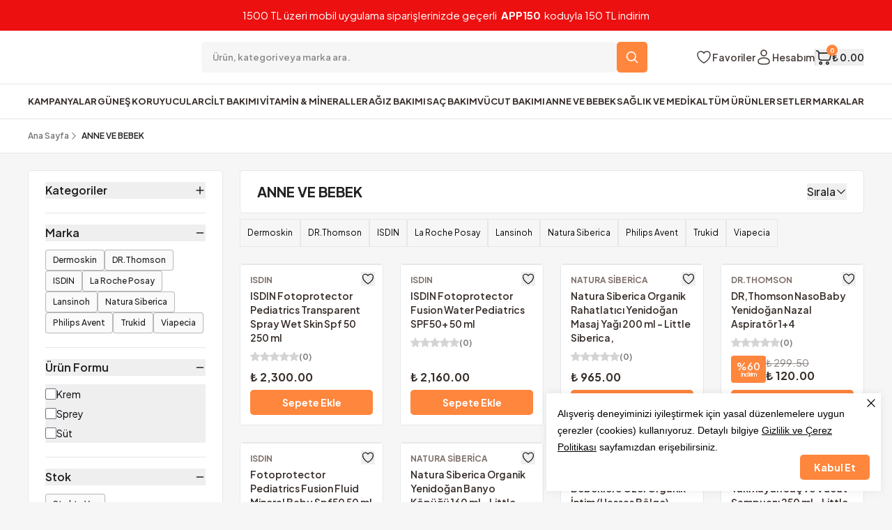

--- FILE ---
content_type: application/javascript; charset=utf-8
request_url: https://cdn.myikas.com/sf/v1/e57e57d9-f822-466b-ba9f-46f7a0205034/c963ef17-3deb-43b9-a922-ccf1479ff72a/1769753195585/_next/static/chunks/pages/%5Bslug%5D-d758ed3900c6cbfa.js
body_size: 19814
content:
(self.webpackChunk_N_E=self.webpackChunk_N_E||[]).push([[6219],{43487:function(e,t,n){"use strict";var i=n(46670),r=n(85893);t.Z=(0,i.Pi)((function(e){var t=e.content,n=e.scroll,i=e.full,l=e.marginTop,a=e.mobileMarginTop;return(0,r.jsx)("div",{style:{"--mth":"".concat((null===a||void 0===a?void 0:a.value)||0,"px"),"--mthm":"".concat((null===l||void 0===l?void 0:l.value)||0,"px")},className:"".concat(i?"":"wrapper"," mtwrap w-full ").concat(n?"max-h-56 overflow-y-auto":""," mt-[var(--mthm)] lg:mt-[var(--mth)]"),children:(0,r.jsx)("div",{dangerouslySetInnerHTML:{__html:t}})})}))},63347:function(e,t,n){"use strict";n(67294);var i=n(633),r=n(77607),l=n(88916),a=n(46670),s=n(85893);t.Z=(0,a.Pi)((function(){var e=(0,i.o)(),t=(0,r.$)().t;return e.customerStore.isCaptchaRequired?(0,s.jsxs)("div",{className:"fixed bottom-4 left-4 z-50 mr-4 flex flex-col rounded-md bg-white p-2 shadow-[0px_0px_16px_rgba(1,1,1,0.15)]",children:[(0,s.jsx)(l.S,{}),(0,s.jsx)("span",{className:"text-[10px] ",children:t("googleCaptcha")}),(0,s.jsxs)("div",{className:"flex items-center gap-1.5",children:[(0,s.jsx)("a",{className:"text-[10px] underline ",href:"https://policies.google.com/privacy",target:"_blank",referrerPolicy:"no-referrer",rel:"noreferrer",children:t("policies.privacyPolicy")}),(0,s.jsx)("a",{className:"text-[10px] underline ",href:"https://policies.google.com/terms",target:"_blank",referrerPolicy:"no-referrer",rel:"noreferrer",children:t("policies.termsOfUse")})]})]}):null}))},75947:function(e,t,n){"use strict";var i=n(85893);t.Z=function(e){var t=e.value,n=e.placeholder,r=e.onChange,l=e.error,a=e.disabled,s=e.required,o=e.showLabel,c=e.label;return(0,i.jsxs)("fieldset",{className:"grid grid-cols-1 gap-1",children:[o&&(0,i.jsx)("label",{className:"text-sm text-button-01",children:c||n}),(0,i.jsx)("textarea",{disabled:a,readOnly:a,required:s,placeholder:n,className:"h-28 resize-none rounded-md border border-button-04 bg-transparent px-3 text-sm font-medium placeholder:text-black/60 focus:border-blue-600 focus:ring-transparent disabled:opacity-40",value:t,onChange:function(e){r&&r(e)}}),l&&(0,i.jsx)("span",{className:"text-xs text-red-600",children:l})]})}},32661:function(e,t,n){"use strict";n.r(t),n.d(t,{__N_SSG:function(){return Ae},default:function(){return Ee}});var i=n(59499),r=n(41343),l=n(2898),a=n(15552),s=n(30020),o=n(7321),c=n(39810),d=n(27812),u=n(46670),m=n(48067),f=n(92500),x=n(85893),v=(0,u.Pi)((function(e){var t,n,i=e.products,r=e.category,l=e.showedTags,a=e.pagination,s=e.closePriceAtt,o=e.whatsappLink,c=e.closeAddAtt,u=e.closeBrandFilter,v=e.banner,p=e.bannerAspect,h=e.extraLinks;return null!==r&&void 0!==r&&r.id?a?(0,x.jsx)(m.Z,{breadcrumbs:[].concat((0,d.Z)(null===(t=r.categoryPathItems)||void 0===t?void 0:t.map((function(e){return{href:e.href,name:e.name}}))),[{href:r.href,name:r.name}]),name:r.name,description:r.description,products:i,showedTags:l,closePriceAtt:s,whatsappLink:o,closeAddAtt:c,closeBrandFilter:u,banner:v,bannerAspect:p,extraLinks:h}):(0,x.jsx)(f.Z,{breadcrumbs:[].concat((0,d.Z)(null===(n=r.categoryPathItems)||void 0===n?void 0:n.map((function(e){return{href:e.href,name:e.name}}))),[{href:r.href,name:r.name}]),name:r.name,description:r.description,products:i,showedTags:l,closePriceAtt:s,whatsappLink:o,closeAddAtt:c,closeBrandFilter:u,banner:v,bannerAspect:p,extraLinks:h}):null})),p=n(50029),h=n(87794),b=n.n(h),g=n(67294),j=n(31415),w=n(51446),C=n(31038),y=n(64033),N=n(78680),k=n(57899),V=n(77607),L=n(633),Z=n(28900),S=n(66928),O=n(86501),P=n(70804),z=n(3751),B=n(98504),M=n(69293),I=n(99304),A=n(2261),E=n(56727),T=n(42664),R=n(24772),D=n(63404),H=n(70605),_=(0,u.Pi)((function(e){var t,n,i,r,l,a,s,o=e.e;return(0,g.useEffect)((function(){var e;0!==o.minQuantity||null!==(e=o.product)&&void 0!==e&&e.selectedVariant.hasStock||o.setQuantity(0)}),[o]),(0,x.jsxs)("div",{className:"grid w-full grid-cols-[60px,1fr] gap-3 overflow-hidden",children:[(0,x.jsx)("div",{className:"flex flex-col justify-between",children:(0,x.jsx)(Z.Z,{href:(null===o||void 0===o||null===(t=o.product)||void 0===t?void 0:t.href)||"/",children:(0,x.jsx)("a",{className:"block aspect-[1/1] w-full",children:(0,x.jsx)("div",{className:"relative h-full w-full overflow-hidden rounded border",children:o&&(0,x.jsx)(k.E,{image:null===(n=o.product)||void 0===n?void 0:n.selectedVariant.mainImage.image,layout:"fill",objectFit:"cover",sizes:"90px"})})})})}),(0,x.jsxs)("div",{className:"flex w-full flex-col",children:[(0,x.jsx)("div",{className:"mb-1.5 text-sm font-semibold text-button-02",children:null===(i=o.product)||void 0===i?void 0:i.name}),(null===o||void 0===o||null===(r=o.product)||void 0===r?void 0:r.hasVariant)&&(0,x.jsx)("div",{className:"mb-3 flex flex-col gap-4",children:null===(l=o.product)||void 0===l?void 0:l.displayedVariantTypes.map((function(e){return(0,x.jsxs)("div",{children:[(0,x.jsx)("div",{className:"mb-1 text-[10px] font-bold text-button-02",children:e.variantType.name.toLocaleUpperCase("tr-TR")}),(0,x.jsx)("div",{className:"flex flex-wrap gap-2",children:e.displayedVariantValues.map((function(e){return(0,x.jsx)("button",{onClick:function(){var t;null===o||void 0===o||null===(t=o.product)||void 0===t||t.selectVariantValue(e.variantValue)},className:"relative rounded-md border px-1.5 py-1 text-[10px] font-bold ".concat(e.isSelected?"border-button-03 bg-button-05 text-button-03":"text-button-01"," ").concat(e.hasStock?"":"opacity-70"),children:e.variantValue.name},e.variantValue.id)}))})]},e.variantType.id)}))}),(0,x.jsx)("div",{className:"flex w-full items-center justify-between gap-3",children:(0,x.jsxs)("div",{className:"flex items-center gap-2",children:[(null===(a=o.product)||void 0===a?void 0:a.selectedVariant.hasDiscount)&&(0,x.jsx)("span",{className:"whitespace-nowrap text-sm text-[#BAB9B9] line-through",children:o.product.selectedVariant.formattedSellPrice}),(0,x.jsx)("span",{className:"whitespace-nowrap text-sm font-bold text-button-03",children:null===(s=o.product)||void 0===s?void 0:s.selectedVariant.formattedFinalPrice})]})})]})]})})),F=n(95760),q=n(73935),W=(0,u.Pi)((function(e){var t,n,i,r,l,a=e.product,s=e.open,o=e.setOpen,c=(0,g.useRef)(null),d=(0,g.useState)(!1),u=d[0],m=d[1],f=T.Z.getInstance(),v=(0,E.t)(),h=v.loading,w=v.addToCart,C=function(){var e=(0,p.Z)(b().mark((function e(){return b().wrap((function(e){for(;;)switch(e.prev=e.next){case 0:if(a.isAddToCartEnabled){e.next=3;break}return O.ZP.error("Bu \xfcr\xfcn\xfc sepete ekleyemezsiniz."),e.abrupt("return");case 3:return e.next=5,w(a,1);case 5:o(),f.openCart=!0;case 7:case"end":return e.stop()}}),e)})));return function(){return e.apply(this,arguments)}}();(0,g.useEffect)((function(){c.current=document.querySelector("#m_portal"),m(!0)}),[]);var y=(0,V.$)().t;return u&&c.current?(0,q.createPortal)((0,x.jsxs)(F.u,{className:"fixed inset-0 z-[99999] overflow-hidden",as:"div",show:s,children:[(0,x.jsxs)(F.u.Child,{enter:"transition-all duration-300",enterFrom:"translate-x-[100%] opacity-0",enterTo:"translate-x-[0px] opacity-100",leave:"transition-all duration-300",leaveFrom:"translate-x-[0px] opacity-100",leaveTo:"translate-x-[100%] opacity-0",as:"div",className:"absolute right-0 z-50 flex h-full w-full max-w-lg flex-col overflow-y-auto bg-white p-4 lg:p-8",children:[(0,x.jsx)("button",{onClick:function(){return o()},className:"absolute right-4 top-4 z-20 flex items-center justify-center",children:(0,x.jsx)(j.Z,{className:"w-6"})}),(0,x.jsxs)("div",{className:"mb-8 grid grid-cols-[100px,1fr] gap-5 border-b pb-8",children:[(0,x.jsx)("div",{className:"relative aspect-square w-full overflow-hidden border",children:!(null===(t=a.selectedVariant.mainImage)||void 0===t||!t.image)&&(0,x.jsx)(k.E,{image:a.selectedVariant.mainImage.image,layout:"fill",objectFit:"contain"})}),(0,x.jsxs)("div",{className:"flex flex-col gap-1",children:[(0,x.jsx)("div",{className:"text-lg font-semibold",children:null===(n=a.appliedCampaignOffer)||void 0===n?void 0:n.title}),(0,x.jsx)("div",{className:"text-base font-medium text-button-01",children:null===(i=a.appliedCampaignOffer)||void 0===i?void 0:i.description})]})]}),(0,x.jsxs)("div",{className:"grid grid-cols-2 items-start gap-4 lg:gap-8",children:[null===(r=a.offers)||void 0===r?void 0:r.map((function(e,t){var n,i,r,l,a,s,o;return(0,x.jsxs)("div",{className:"group relative flex h-full w-full flex-col overflow-hidden",children:[(0,x.jsx)("div",{className:"relative mb-3 flex",children:(0,x.jsx)(Z.Z,{href:e.product.href,children:(0,x.jsxs)("a",{className:"relative flex aspect-product w-full overflow-hidden",children:[(null===(n=e.product)||void 0===n||null===(i=n.selectedVariant)||void 0===i||null===(r=i.mainImage)||void 0===r?void 0:r.image)&&(0,x.jsx)(k.E,{image:null===(l=e.product)||void 0===l||null===(a=l.selectedVariant)||void 0===a||null===(s=a.mainImage)||void 0===s?void 0:s.image,layout:"fill",objectPosition:"center",sizes:"500px",objectFit:"cover"}),!(null===(o=e.product.selectedVariant.images)||void 0===o||!o.length)&&e.product.selectedVariant.images.length>1&&e.product.selectedVariant.images[1].image&&!e.product.selectedVariant.images[1].image.isVideo&&(0,x.jsx)("div",{className:"absolute inset-0 h-full bg-white opacity-0 transition-all duration-500 group-hover:opacity-100",children:(0,x.jsx)(k.E,{image:e.product.selectedVariant.images[1].image,layout:"fill",useBlur:!0,sizes:"500px",objectFit:"cover"})})]})})}),(0,x.jsxs)("div",{className:"flex grow flex-col",children:[(0,x.jsx)("div",{className:"line-clamp-2 text-left text-base font-semibold text-button-01",children:e.product.name}),(0,x.jsx)("div",{className:"mb-5 mt-4 flex items-center gap-2",children:(0,x.jsxs)("div",{className:"flex flex-wrap items-center gap-1.5",children:[e.product.selectedVariant.hasDiscount&&(0,x.jsx)("div",{className:"text-base font-medium leading-none line-through",children:e.product.selectedVariant.formattedSellPrice}),(0,x.jsx)("div",{className:"text-base font-semibold leading-none text-[var(--price)]",children:e.product.selectedVariant.formattedFinalPrice})]})})]}),(0,x.jsx)("button",{disabled:e.isAccepted,onClick:function(){e.isSelected=!e.isSelected},className:"mt-auto flex w-full cursor-pointer items-center justify-center border border-button-01 bg-white p-2.5 text-sm font-medium text-button-01 disabled:opacity-50",children:e.isSelected?y("events.selected"):y("events.select")})]},e.product.selectedVariant.id+t)})),(0,x.jsx)("button",{disabled:h||!(null!==a&&void 0!==a&&null!==(l=a.selectedVariant)&&void 0!==l&&l.hasStock),onClick:function(){var e;!h&&null!==a&&void 0!==a&&null!==(e=a.selectedVariant)&&void 0!==e&&e.hasStock&&C()},className:"btn-primary col-span-full h-12 w-full text-[15px] !font-medium tracking-[-1%] disabled:opacity-50",children:a.selectedVariant.hasStock?y("events.addToBasket"):y("outOfStock")})]})]}),(0,x.jsx)("div",{className:"absolute inset-0 z-20 bg-black/50",onClick:function(){return o()}})]}),c.current):null})),U=n(82262),X=n(92777),$=n(81531),Y=n(72179),G=n(37247);function Q(e){var t=function(){if("undefined"===typeof Reflect||!Reflect.construct)return!1;if(Reflect.construct.sham)return!1;if("function"===typeof Proxy)return!0;try{return Boolean.prototype.valueOf.call(Reflect.construct(Boolean,[],(function(){}))),!0}catch(e){return!1}}();return function(){var n,i=(0,G.Z)(e);if(t){var r=(0,G.Z)(this).constructor;n=Reflect.construct(i,arguments,r)}else n=i.apply(this,arguments);return(0,Y.Z)(this,n)}}var J=function(e){(0,$.Z)(n,e);var t=Q(n);function n(e){var i;return(0,X.Z)(this,n),(i=t.call(this,e)).name="AssertionError",i}return(0,U.Z)(n)}((0,n(46576).Z)(Error));function K(e,t){if(!e)throw new J(t)}var ee=n(4730),te=n(93967),ne=n.n(te),ie=["height","width"],re=["beforeOnClick","children","className","disabled","disabledStyle","forwardedRef","htmlTitle","networkLink","networkName","onClick","onShareWindowClose","openShareDialogOnClick","opts","resetButtonStyle","style","url","windowHeight","windowPosition","windowWidth"];function le(e,t){var n=Object.keys(e);if(Object.getOwnPropertySymbols){var i=Object.getOwnPropertySymbols(e);t&&(i=i.filter((function(t){return Object.getOwnPropertyDescriptor(e,t).enumerable}))),n.push.apply(n,i)}return n}function ae(e){for(var t=1;t<arguments.length;t++){var n=null!=arguments[t]?arguments[t]:{};t%2?le(Object(n),!0).forEach((function(t){(0,i.Z)(e,t,n[t])})):Object.getOwnPropertyDescriptors?Object.defineProperties(e,Object.getOwnPropertyDescriptors(n)):le(Object(n)).forEach((function(t){Object.defineProperty(e,t,Object.getOwnPropertyDescriptor(n,t))}))}return e}var se=function(e,t){return{top:(window.screen.height-t)/2,left:(window.screen.width-e)/2}};function oe(e,t,n){var i=ae({height:t.height,width:t.width,location:"no",toolbar:"no",status:"no",directories:"no",menubar:"no",scrollbars:"yes",resizable:"no",centerscreen:"yes",chrome:"yes"},(0,ee.Z)(t,ie)),r=window.open(e,"",Object.keys(i).map((function(e){return"".concat(e,"=").concat(i[e])})).join(", "));if(n)var l=window.setInterval((function(){try{(null===r||r.closed)&&(window.clearInterval(l),n(r))}catch(e){console.error(e)}}),1e3);return r}function ce(e){var t=e.beforeOnClick,n=e.children,i=e.className,r=e.disabled,l=e.disabledStyle,a=void 0===l?{opacity:.6}:l,s=e.forwardedRef,o=e.htmlTitle,c=e.networkLink,d=(e.networkName,e.onClick),u=e.onShareWindowClose,m=e.openShareDialogOnClick,f=void 0===m||m,v=e.opts,h=e.resetButtonStyle,g=void 0===h||h,j=e.style,w=e.url,C=e.windowHeight,y=void 0===C?400:C,N=e.windowPosition,k=void 0===N?"windowCenter":N,V=e.windowWidth,L=void 0===V?550:V,Z=(0,ee.Z)(e,re),S=function(){var e=(0,p.Z)(b().mark((function e(n){var i,l,a;return b().wrap((function(e){for(;;)switch(e.prev=e.next){case 0:if(i=c(w,v),!r){e.next=3;break}return e.abrupt("return");case 3:if(n.preventDefault(),!t){e.next=9;break}if(l=t(),!(m=l)||"object"!==typeof m&&"function"!==typeof m||"function"!==typeof m.then){e.next=9;break}return e.next=9,l;case 9:f&&(a=ae({height:y,width:L},"windowCenter"===k?(s=L,o=y,{left:window.outerWidth/2+(window.screenX||window.screenLeft||0)-s/2,top:window.outerHeight/2+(window.screenY||window.screenTop||0)-o/2}):se(L,y)),oe(i,a,u)),d&&d(n,i);case 11:case"end":return e.stop()}var s,o,m}),e)})));return function(t){return e.apply(this,arguments)}}(),O=ne()("react-share__ShareButton",{"react-share__ShareButton--disabled":!!r,disabled:!!r},i),P=ae(ae(g?{backgroundColor:"transparent",border:"none",padding:0,font:"inherit",color:"inherit",cursor:"pointer"}:{},j),r&&a);return(0,x.jsx)("button",ae(ae({},Z),{},{className:O,onClick:S,ref:s,style:P,title:o,children:n}))}function de(e,t){var n=Object.keys(e);if(Object.getOwnPropertySymbols){var i=Object.getOwnPropertySymbols(e);t&&(i=i.filter((function(t){return Object.getOwnPropertyDescriptor(e,t).enumerable}))),n.push.apply(n,i)}return n}function ue(e){for(var t=1;t<arguments.length;t++){var n=null!=arguments[t]?arguments[t]:{};t%2?de(Object(n),!0).forEach((function(t){(0,i.Z)(e,t,n[t])})):Object.getOwnPropertyDescriptors?Object.defineProperties(e,Object.getOwnPropertyDescriptors(n)):de(Object(n)).forEach((function(t){Object.defineProperty(e,t,Object.getOwnPropertyDescriptor(n,t))}))}return e}var me=function(e,t,n,i){function r(r,l){var a=n(r),s=ue({},r);return Object.keys(a).forEach((function(e){delete s[e]})),(0,x.jsx)(ce,ue(ue(ue({},i),s),{},{forwardedRef:l,networkName:e,networkLink:t,opts:n(r)}))}return r.displayName="ShareButton-".concat(e),(0,g.forwardRef)(r)},fe=n(16835);function xe(e){var t=Object.entries(e).filter((function(e){var t=(0,fe.Z)(e,2)[1];return void 0!==t&&null!==t})).map((function(e){var t=(0,fe.Z)(e,2),n=t[0],i=t[1];return"".concat(encodeURIComponent(n),"=").concat(encodeURIComponent(String(i)))}));return t.length>0?"?".concat(t.join("&")):""}var ve=me("facebook",(function(e,t){var n=t.hashtag;return K(e,"facebook.url"),"https://www.facebook.com/sharer/sharer.php"+xe({u:e,hashtag:n})}),(function(e){return{hashtag:e.hashtag}}),{windowWidth:550,windowHeight:400});var pe=me("linkedin",(function(e,t){var n=t.title,i=t.summary,r=t.source;return K(e,"linkedin.url"),"https://linkedin.com/shareArticle"+xe({url:e,mini:"true",title:n,summary:i,source:r})}),(function(e){return{title:e.title,summary:e.summary,source:e.source}}),{windowWidth:750,windowHeight:600});var he=me("whatsapp",(function(e,t){var n=t.title,i=t.separator;return K(e,"whatsapp.url"),"https://"+(/(android|iphone|ipad|mobile)/i.test(navigator.userAgent)?"api":"web")+".whatsapp.com/send"+xe({text:n?n+i+e:e})}),(function(e){return{title:e.title,separator:e.separator||" "}}),{windowWidth:550,windowHeight:400}),be=(0,u.Pi)((function(e){var t,n,i,r=e.product,l=e.setOpen,a=(0,g.useState)(null),s=a[0],o=a[1];return null!==(t=r.selectedVariant)&&void 0!==t&&null!==(n=t.images)&&void 0!==n&&n.length?(0,x.jsxs)("div",{className:"grid grid-cols-1 gap-4",children:[(0,x.jsx)("div",{className:"relative",children:(0,x.jsx)(A.tq,{modules:[I.o3],thumbs:{swiper:s},slidesPerView:1,className:"w-full",children:r.selectedVariant.images.map((function(e,t){return(0,x.jsx)(A.o5,{children:(0,x.jsx)("div",{onClick:function(){l(t+1)},className:"relative aspect-product w-full cursor-zoom-in overflow-hidden rounded-md border bg-white",children:e.image&&(e.isVideo?(0,x.jsx)("video",{src:e.image.src,className:"h-full w-full object-cover",autoPlay:!0,loop:!0,muted:!0,playsInline:!0}):(0,x.jsx)(k.E,{id:e.image.id,image:e.image,layout:"fill",sizes:"800px",objectFit:"contain"}))})},t)}))})}),(0,x.jsx)("div",{className:"w-full overflow-hidden",children:(0,x.jsx)(A.tq,{spaceBetween:12,breakpoints:{1280:{spaceBetween:16,slidesPerView:5}},onSwiper:function(e){return o(e)},watchSlidesProgress:!0,modules:[I.o3],slidesPerView:4,className:"w-full xl:h-full",children:null===(i=r.selectedVariant)||void 0===i?void 0:i.images.map((function(e,t){var n,i;return(0,x.jsx)(A.o5,{className:"aspect-square w-full",children:(0,x.jsx)("div",{className:"relative block aspect-square w-full overflow-hidden rounded-md border bg-white",children:null!==(n=e.image)&&void 0!==n&&n.isVideo?(0,x.jsx)("video",{autoPlay:!0,loop:!0,muted:!0,className:"absolute inset-0 h-full w-full object-cover",children:(0,x.jsx)("source",{src:null===(i=e.image)||void 0===i?void 0:i.src,type:"video/mp4"})}):(0,x.jsx)(k.E,{sizes:"(max-width: 768px) 100vw, (max-width: 1024px) 60vw, 60vw",image:e.image,layout:"fill",objectPosition:"center",objectFit:"contain"})})},"".concat(t).concat(e.fileName))}))})})]}):null})),ge=(0,u.Pi)((function(e){var t,n=e.atts,i=e.product,r=e.showDescription,l=e.descriptionSort,a=e.attrColors,s=e.productDetailColor,o=(0,g.useState)("desc"),c=o[0],d=o[1],u=(0,V.$)().t;return(0,x.jsxs)("div",{className:"flex flex-col overflow-hidden rounded-md border bg-white p-4 lg:p-6",children:[(0,x.jsx)("div",{className:"flex",children:(0,x.jsx)(P.Z,{children:(0,x.jsxs)("div",{className:"flex whitespace-nowrap",children:[r&&!l&&(0,x.jsx)("button",{style:{"--active-color":s},onClick:function(){return d("desc")},className:"border-b px-4 pb-2 text-base ".concat("desc"===c?"border-[var(--active-color)] font-bold text-[var(--active-color)]":"border-button-01 font-semibold opacity-60 hover:opacity-100"),children:u("productDetail")}),null===n||void 0===n?void 0:n.values.map((function(e){var t,n;return(0,x.jsx)("button",{style:{"--active-color":null===a||void 0===a||null===(t=a.find((function(t){return t.attrName===e.attribute.name})))||void 0===t?void 0:t.color},onClick:function(){return d(e.attribute.id)},className:"border-b pb-2 text-base font-semibold ".concat(c===e.attribute.id?"border-[var(--active-color)] text-[var(--active-color)]":"border-transparent opacity-60 hover:opacity-100"),children:null===e||void 0===e||null===(n=e.attribute)||void 0===n?void 0:n.name},e.attribute.name)})),r&&l&&(0,x.jsx)("button",{style:{"--active-color":s},onClick:function(){return d("desc")},className:"border-b px-4 pb-2 text-base ".concat("desc"===c?"border-[var(--active-color)] font-bold text-[var(--active-color)]":"border-button-01 font-semibold opacity-60 hover:opacity-100"),children:u("productDetail")})]})})}),(0,x.jsxs)("div",{className:"overflow-x-auto",children:[r&&!l&&(0,x.jsx)("div",{className:"".concat("desc"===c?"block":"hidden"," pt-4 text-base font-medium"),dangerouslySetInnerHTML:{__html:(null===i||void 0===i?void 0:i.description)||""}}),(0,x.jsx)("div",{className:"pt-4",dangerouslySetInnerHTML:{__html:null===n||void 0===n||null===(t=n.values.find((function(e){return e.attribute.id===c})))||void 0===t?void 0:t.values.map((function(e){return e.value})).join("")}}),r&&l&&(0,x.jsx)("div",{className:"".concat("desc"===c?"block":"hidden"," pt-4 text-base font-medium"),dangerouslySetInnerHTML:{__html:(null===i||void 0===i?void 0:i.description)||""}})]})]})})),je=(0,u.Pi)((function(e){var t,n,i,r,l,a,s,o,c,d,u,m,f,v,h,F,q,U,X,$,Y,G,Q,J,K,ee,te,ne,ie,re,le,ae,se,oe,ce,de,ue,me,fe,xe,je,we,Ce,ye,Ne,ke,Ve,Le,Ze,Se,Oe,Pe,ze=e.product,Be=e.barcode,Me=e.atts,Ie=e.text,Ae=e.icons,Ee=e.cargoTime,Te=e.showedTags,Re=e.showedTags2,De=e.rightImages,He=e.showDescription,_e=e.descriptionSort,Fe=e.rightAttrList,qe=e.closePriceAtt,We=e.whatsappLink,Ue=e.closeAddAtt,Xe=e.showCargoTime,$e=e.attrColors,Ye=e.productDetailColor,Ge=e.wpLinkAttrName,Qe=(0,B.Z)().width||0,Je=(0,L.o)(),Ke=(0,g.useState)(!1),et=Ke[0],tt=Ke[1],nt=(0,g.useRef)(null);(0,M.Z)(nt,(function(){ot(void 0),tt(!1)}));var it=(0,g.useState)(),rt=it[0],lt=it[1],at=(0,g.useState)(void 0),st=at[0],ot=at[1],ct=(0,g.useState)(!1),dt=ct[0],ut=ct[1],mt=(0,g.useState)(1),ft=mt[0],xt=mt[1],vt=(0,g.useState)(!1),pt=vt[0],ht=vt[1],bt=(0,g.useRef)(null);(0,M.Z)(bt,(function(){ht(!1)}));var gt=(0,g.useState)(!1),jt=gt[0],wt=gt[1],Ct=(0,E.t)(),yt=Ct.loading,Nt=Ct.addToCart,kt=(0,g.useState)(!1),Vt=kt[0],Lt=kt[1],Zt=yt||Vt,St=T.Z.getInstance(),Ot=null!==ze&&void 0!==ze&&null!==(t=ze.selectedVariant)&&void 0!==t&&t.hasStock?yt:!(null!==ze&&void 0!==ze&&null!==(n=ze.selectedVariant)&&void 0!==n&&n.isBackInStockEnabled)||(null===ze||void 0===ze||null===(i=ze.selectedVariant)||void 0===i?void 0:i.isBackInStockReminderSaved)||Vt,Pt=function(){var e=(0,p.Z)(b().mark((function e(){return b().wrap((function(e){for(;;)switch(e.prev=e.next){case 0:if(ze.isAddToCartEnabled){e.next=3;break}return O.Am.error("Bu \xfcr\xfcn\xfc sepete ekleyemezsiniz."),e.abrupt("return");case 3:return e.next=5,Nt(ze,ft);case 5:St.openCart=!0;case 6:case"end":return e.stop()}}),e)})));return function(){return e.apply(this,arguments)}}(),zt=function(){var e=(0,p.Z)(b().mark((function e(){var t,n,i,r;return b().wrap((function(e){for(;;)switch(e.prev=e.next){case 0:if(!!(null===(t=Je.customerStore.customer)||void 0===t||!t.id)){e.next=10;break}if(Lt(!0),!(r=null===(n=Je.customerStore.customer)||void 0===n?void 0:n.email)){e.next=7;break}return e.next=7,null===(i=ze.selectedVariant)||void 0===i?void 0:i.saveBackInStockReminder(r);case 7:Lt(!1),e.next=11;break;case 10:wt(!0);case 11:case"end":return e.stop()}}),e)})));return function(){return e.apply(this,arguments)}}(),Bt=(0,V.$)().t,Mt=function(){var e=(0,p.Z)(b().mark((function e(){var t;return b().wrap((function(e){for(;;)switch(e.prev=e.next){case 0:if(null===ze||void 0===ze||null===(t=ze.selectedVariant)||void 0===t||!t.bundleSettings){e.next=3;break}return e.next=3,ze.initBundleProducts();case 3:case"end":return e.stop()}}),e)})));return function(){return e.apply(this,arguments)}}();(0,g.useEffect)((function(){Mt().then((function(){})).catch((function(){}))}),[]),(0,g.useEffect)((function(){var e=function(){var e=(0,p.Z)(b().mark((function e(){var t;return b().wrap((function(e){for(;;)switch(e.prev=e.next){case 0:if(null===ze||void 0===ze||null===(t=ze.selectedVariant)||void 0===t||!t.bundleSettings){e.next=3;break}return e.next=3,ze.getBundleProductsOfVariant(ze.selectedVariant);case 3:case"end":return e.stop()}}),e)})));return function(){return e.apply(this,arguments)}}();e().then((function(){})).catch((function(){}))}),[null===ze||void 0===ze||null===(r=ze.selectedVariant)||void 0===r?void 0:r.id,ze]);var It=(0,g.useState)(new Date(0===Ee.value?(new Date).setHours(23,59,59,0):(new Date).setHours(Ee.value,0,0,0)))[0],At=(0,z.useTimer)({expiryTimestamp:It,onExpire:function(){return console.warn("onExpire called")}}),Et=At.minutes,Tt=At.hours,Rt=At.seconds;return ze?(0,x.jsxs)("div",{children:[!!st&&!(null===(l=ze.selectedVariant.images)||void 0===l||!l.length)&&(0,x.jsxs)("div",{className:"fixed inset-0 z-[99999] flex h-full w-full items-center justify-center bg-black/70 p-4 lg:p-12",children:[(0,x.jsx)("button",{onClick:function(){ot(void 0),tt(!1)},className:"absolute right-4 top-4 z-30 flex items-center justify-center rounded-md bg-white p-1.5 text-sm shadow-01",children:(0,x.jsx)(j.Z,{className:"size-6"})}),(0,x.jsxs)("div",{ref:nt,className:"relative max-lg:w-full",children:[(0,x.jsx)(A.tq,{loop:!0,keyboard:!0,className:"aspect-product max-lg:w-full lg:h-[calc(100vh-96px)]",initialSlide:st-1,modules:[I.N1],onSwiper:function(e){return lt(e)},slidesPerView:1,children:ze.selectedVariant.images.map((function(e,t){return(0,x.jsx)(A.o5,{children:(0,x.jsx)("div",{onMouseMove:function(t){if(!(Qe<1024)&&et){var n=t.currentTarget,i=document.getElementById(e.image.id);if(n&&i){var r=n.getBoundingClientRect(),l=t.clientX-r.left,a=t.clientY-r.top;i.style.transformOrigin="".concat(l,"px ").concat(a,"px"),i.style.transform="scale(2)"}}},onMouseOver:function(t){if(!(Qe<1024)&&et){var n=t.currentTarget,i=document.getElementById(e.image.id);if(n&&i){var r=n.getBoundingClientRect(),l=t.clientX-r.left,a=t.clientY-r.top;i.style.transformOrigin="".concat(l,"px ").concat(a,"px"),i.style.transform="scale(2)"}}},onMouseLeave:function(){var t=document.getElementById(e.image.id);t&&(t.style.transformOrigin="center center",t.style.transform="scale(1)")},onClick:function(t){if(e.isVideo||Qe<1024)return null;var n=t.currentTarget,i=document.getElementById(e.image.id);if(n&&i)if(et)tt(!1),i.style.transformOrigin="center center",i.style.transform="scale(1)";else{tt(!0);var r=n.getBoundingClientRect(),l=t.clientX-r.left,a=t.clientY-r.top;i.style.transformOrigin="".concat(l,"px ").concat(a,"px"),i.style.transform="scale(2)"}},style:{cursor:e.isVideo?"pointer":et?"zoom-out":"zoom-in"},className:"relative h-full w-full overflow-hidden",children:e.image&&(e.isVideo?(0,x.jsx)("video",{src:e.image.src,className:"h-full w-full object-cover",autoPlay:!0,loop:!0,muted:!0,playsInline:!0}):(0,x.jsx)(k.E,{id:e.image.id,image:e.image,sizes:"1000px",layout:"fill",objectFit:"contain"}))})},t)}))}),(0,x.jsx)("button",{onClick:function(){null===rt||void 0===rt||rt.slidePrev(),tt(!1)},className:"absolute -left-2 top-1/2 z-30 flex -translate-y-1/2 items-center justify-center rounded-md bg-white p-1.5 text-sm shadow-01 xl:-left-20",children:(0,x.jsx)(w.Z,{className:"size-6"})}),(0,x.jsx)("button",{onClick:function(){null===rt||void 0===rt||rt.slideNext(),tt(!1)},className:"absolute -right-2 top-1/2 z-30 flex -translate-y-1/2 items-center justify-center rounded-md bg-white p-1.5 text-sm shadow-01 xl:-right-20",children:(0,x.jsx)(C.Z,{className:"size-6"})})]})]}),!(null===(a=ze.offers)||void 0===a||!a.length)&&(0,x.jsx)(W,{open:dt,setOpen:function(){return ut(!1)},product:ze}),(0,x.jsx)(H.Z,{isModalVisible:jt,redirectUrl:null!==ze&&void 0!==ze&&null!==(s=ze.selectedVariant)&&void 0!==s&&s.isBackInStockCustomerLoginRequired?ze.href:void 0,product:ze,onClose:function(){return wt(!1)}}),(0,x.jsx)("div",{className:"mb-6 border-y bg-white py-4",children:(0,x.jsx)("nav",{className:"wrapper","aria-label":"breadcrumb",children:(0,x.jsx)(P.Z,{children:(0,x.jsxs)("ul",{className:"flex gap-x-1 gap-y-1 whitespace-nowrap text-xs font-semibold text-button-01",children:[(0,x.jsx)("li",{className:"flex items-center space-x-1 opacity-60",children:(0,x.jsx)(Z.Z,{href:"/",children:(0,x.jsx)("a",{children:Bt("homepage")})})})," ",null===(o=ze.categories)||void 0===o||null===(c=o[0].categoryPathItems)||void 0===c?void 0:c.map((function(e,t){return(0,x.jsxs)("li",{className:"flex items-center space-x-1 opacity-60",children:[(0,x.jsx)(C.Z,{className:"size-3"}),(0,x.jsx)(Z.Z,{href:e.href,children:(0,x.jsx)("a",{children:e.name})})]},t)})),null===(d=ze.categories)||void 0===d?void 0:d.slice(0,1).map((function(e,t){return(0,x.jsxs)("li",{className:"flex items-center space-x-1 opacity-60",children:[(0,x.jsx)(C.Z,{className:"size-3"}),(0,x.jsx)(Z.Z,{href:e.href,children:(0,x.jsx)("a",{children:e.name})})]},t)})),(0,x.jsxs)("li",{className:"flex items-center space-x-1 text-button-01","aria-current":"page",children:[(0,x.jsx)(C.Z,{className:"size-3"}),(0,x.jsx)("span",{className:"font-medium",children:ze.name})]})]})})})}),(0,x.jsxs)("div",{className:"wrapper grid grid-cols-1 gap-4 xl:grid-cols-[460px,1fr,320px] xl:gap-6",children:[(0,x.jsxs)("div",{className:"relative",children:[!(null===Te||void 0===Te||!Te.filter((function(e){var t;return null===(t=ze.tags)||void 0===t?void 0:t.find((function(t){return t.name===e.tag}))})).length)&&(0,x.jsx)("div",{className:"absolute left-3 top-3 z-50 flex w-max flex-col items-start gap-1",children:null===Te||void 0===Te?void 0:Te.filter((function(e){var t;return null===(t=ze.tags)||void 0===t?void 0:t.find((function(t){return t.name===e.tag}))})).map((function(e){return(0,x.jsxs)("div",{style:{backgroundColor:e.hideImage?e.color:"transparent",color:e.textColor},className:"flex w-max gap-1 rounded px-1.5 py-0.5 text-[10px] font-semibold",children:[e.image&&!e.hideImage&&(0,x.jsx)("div",{style:{width:e.imageWidth||"30px",aspectRatio:e.imageAspect||"1/1"},className:"relative",children:(0,x.jsx)(k.E,{image:e.image,layout:"fill",objectFit:"contain",sizes:e.imageWidth||"30px"})}),e.hideImage&&e.tag]},e.tag)}))}),!(null===Re||void 0===Re||!Re.filter((function(e){var t;return null===(t=ze.tags)||void 0===t?void 0:t.find((function(t){return t.name===e.tag}))})).length)&&(0,x.jsx)("div",{className:"absolute right-3 top-3 z-50 flex w-max flex-col items-end gap-1",children:null===Re||void 0===Re?void 0:Re.filter((function(e){var t;return null===(t=ze.tags)||void 0===t?void 0:t.find((function(t){return t.name===e.tag}))})).map((function(e){return(0,x.jsxs)("div",{style:{backgroundColor:e.hideImage?e.color:"transparent",color:e.textColor},className:"flex w-max gap-1 rounded px-1.5 py-0.5 text-[10px] font-semibold",children:[e.image&&!e.hideImage&&(0,x.jsx)("div",{style:{width:e.imageWidth||"30px",aspectRatio:e.imageAspect||"1/1"},className:"relative",children:(0,x.jsx)(k.E,{image:e.image,layout:"fill",objectFit:"contain",sizes:e.imageWidth||"30px"})}),e.hideImage&&e.tag]},e.tag)}))}),(null===(u=ze.selectedVariant)||void 0===u?void 0:u.images)&&(0,x.jsx)(be,{setOpen:ot,product:ze}),!(null===(m=ze.offers)||void 0===m||!m.length)&&(0,x.jsx)("div",{className:"bg-[#F5FAFA]",children:(0,x.jsxs)("div",{className:"flex cursor-pointer select-none items-center justify-between gap-3 px-3 py-2",onClick:function(){ut(!0)},children:[(0,x.jsxs)("div",{className:"flex items-center gap-3",children:[ze.offers.map((function(e,t){var n,i,r,l;return(0,x.jsx)("div",{className:"relative size-9 min-w-9 bg-white",children:!(null===(n=e.product.selectedVariant)||void 0===n||null===(i=n.mainImage)||void 0===i||!i.image)&&(0,x.jsx)(k.E,{image:null===(r=e.product.selectedVariant)||void 0===r||null===(l=r.mainImage)||void 0===l?void 0:l.image,layout:"fill",objectFit:"contain",sizes:"36px"})},"".concat(ze.id,"-").concat(t,"-mini-card-image"))})),(0,x.jsx)("span",{className:"text-brand-green-main text-sm font-medium",children:Bt("suggestedProducts")})]}),(0,x.jsx)("svg",{width:"16",height:"16",viewBox:"0 0 16 16",fill:"none",xmlns:"http://www.w3.org/2000/svg",children:(0,x.jsx)("path",{d:"M5.38477 3.69226L9.69246 7.99995L5.38477 12.3076",stroke:"#036A67",strokeWidth:"1.38462",strokeLinecap:"square"})})]})})]}),(0,x.jsxs)("div",{className:"flex h-min flex-col rounded-md border bg-white p-4 lg:p-6",children:[(null===(f=ze.brand)||void 0===f?void 0:f.href)&&(0,x.jsx)(Z.Z,{href:null===(v=ze.brand)||void 0===v?void 0:v.href,children:(0,x.jsx)("a",{className:"mb-0.5 text-sm font-bold text-acc-02 underline",children:null===(h=ze.brand)||void 0===h?void 0:h.name})}),(0,x.jsxs)("div",{className:"mb-4 flex items-start gap-3",children:[(0,x.jsx)("h1",{className:"text-left text-xl font-semibold text-button-02",children:ze.name}),(0,x.jsxs)("div",{ref:bt,className:"relative mt-1 flex items-center justify-center",children:[(0,x.jsx)("button",{onClick:function(){return ht(!pt)},className:"flex items-center justify-center gap-1.5 text-sm font-light",children:(0,x.jsxs)("svg",{viewBox:"0 0 24 24",className:"size-5",fill:"none",xmlns:"http://www.w3.org/2000/svg",children:[(0,x.jsx)("path",{d:"M22 13.9979C21.9711 17.4119 21.7815 19.294 20.5404 20.5352C19.0755 22 16.7179 22 12.0026 22C7.28733 22 4.9297 22 3.46485 20.5352C2 19.0703 2 16.7127 2 11.9974C2 7.28212 2 4.92448 3.46485 3.45963C4.70599 2.21848 6.58807 2.02895 10.0021 2",stroke:"#212121",strokeWidth:"1.7",strokeLinecap:"round"}),(0,x.jsx)("path",{d:"M22 7H14C12.1824 7 11.0867 7.89202 10.6804 8.30029C10.5546 8.42673 10.4917 8.48996 10.4908 8.49082C10.49 8.49168 10.4267 8.55459 10.3003 8.68042C9.89202 9.08671 9 10.1824 9 12V15M22 7L17 2M22 7L17 12",stroke:"#212121",strokeWidth:"1.7",strokeLinecap:"round",strokeLinejoin:"round"})]})}),pt&&(0,x.jsxs)("div",{className:"absolute left-0 top-7 flex items-center gap-3 border bg-white p-2",children:[(0,x.jsx)(ve,{title:ze.name,url:"https://farmareyon.com".concat(ze.href),children:(0,x.jsx)("svg",{viewBox:"0 0 32 32",className:"size-[20px] fill-button-02",version:"1.1",xmlns:"http://www.w3.org/2000/svg",children:(0,x.jsx)("path",{d:"M30.996 16.091c-0.001-8.281-6.714-14.994-14.996-14.994s-14.996 6.714-14.996 14.996c0 7.455 5.44 13.639 12.566 14.8l0.086 0.012v-10.478h-3.808v-4.336h3.808v-3.302c-0.019-0.167-0.029-0.361-0.029-0.557 0-2.923 2.37-5.293 5.293-5.293 0.141 0 0.281 0.006 0.42 0.016l-0.018-0.001c1.199 0.017 2.359 0.123 3.491 0.312l-0.134-0.019v3.69h-1.892c-0.086-0.012-0.185-0.019-0.285-0.019-1.197 0-2.168 0.97-2.168 2.168 0 0.068 0.003 0.135 0.009 0.202l-0.001-0.009v2.812h4.159l-0.665 4.336h-3.494v10.478c7.213-1.174 12.653-7.359 12.654-14.814v-0z"})})}),(0,x.jsx)(pe,{title:ze.name,url:"https://farmareyon.com".concat(ze.href),children:(0,x.jsx)("svg",{viewBox:"0 0 32 32",version:"1.1",className:"size-[20px] fill-button-02",xmlns:"http://www.w3.org/2000/svg",children:(0,x.jsx)("path",{d:"M28.778 1.004h-25.56c-0.008-0-0.017-0-0.027-0-1.199 0-2.172 0.964-2.186 2.159v25.672c0.014 1.196 0.987 2.161 2.186 2.161 0.010 0 0.019-0 0.029-0h25.555c0.008 0 0.018 0 0.028 0 1.2 0 2.175-0.963 2.194-2.159l0-0.002v-25.67c-0.019-1.197-0.994-2.161-2.195-2.161-0.010 0-0.019 0-0.029 0h0.001zM9.9 26.562h-4.454v-14.311h4.454zM7.674 10.293c-1.425 0-2.579-1.155-2.579-2.579s1.155-2.579 2.579-2.579c1.424 0 2.579 1.154 2.579 2.578v0c0 0.001 0 0.002 0 0.004 0 1.423-1.154 2.577-2.577 2.577-0.001 0-0.002 0-0.003 0h0zM26.556 26.562h-4.441v-6.959c0-1.66-0.034-3.795-2.314-3.795-2.316 0-2.669 1.806-2.669 3.673v7.082h-4.441v-14.311h4.266v1.951h0.058c0.828-1.395 2.326-2.315 4.039-2.315 0.061 0 0.121 0.001 0.181 0.003l-0.009-0c4.5 0 5.332 2.962 5.332 6.817v7.855z"})})}),(0,x.jsx)(he,{title:ze.name,url:"https://farmareyon.com".concat(ze.href),children:(0,x.jsx)("svg",{viewBox:"0 0 32 32",className:"size-[20px] fill-button-02",version:"1.1",xmlns:"http://www.w3.org/2000/svg",children:(0,x.jsx)("path",{d:"M26.576 5.363c-2.69-2.69-6.406-4.354-10.511-4.354-8.209 0-14.865 6.655-14.865 14.865 0 2.732 0.737 5.291 2.022 7.491l-0.038-0.070-2.109 7.702 7.879-2.067c2.051 1.139 4.498 1.809 7.102 1.809h0.006c8.209-0.003 14.862-6.659 14.862-14.868 0-4.103-1.662-7.817-4.349-10.507l0 0zM16.062 28.228h-0.005c-0 0-0.001 0-0.001 0-2.319 0-4.489-0.64-6.342-1.753l0.056 0.031-0.451-0.267-4.675 1.227 1.247-4.559-0.294-0.467c-1.185-1.862-1.889-4.131-1.889-6.565 0-6.822 5.531-12.353 12.353-12.353s12.353 5.531 12.353 12.353c0 6.822-5.53 12.353-12.353 12.353h-0zM22.838 18.977c-0.371-0.186-2.197-1.083-2.537-1.208-0.341-0.124-0.589-0.185-0.837 0.187-0.246 0.371-0.958 1.207-1.175 1.455-0.216 0.249-0.434 0.279-0.805 0.094-1.15-0.466-2.138-1.087-2.997-1.852l0.010 0.009c-0.799-0.74-1.484-1.587-2.037-2.521l-0.028-0.052c-0.216-0.371-0.023-0.572 0.162-0.757 0.167-0.166 0.372-0.434 0.557-0.65 0.146-0.179 0.271-0.384 0.366-0.604l0.006-0.017c0.043-0.087 0.068-0.188 0.068-0.296 0-0.131-0.037-0.253-0.101-0.357l0.002 0.003c-0.094-0.186-0.836-2.014-1.145-2.758-0.302-0.724-0.609-0.625-0.836-0.637-0.216-0.010-0.464-0.012-0.712-0.012-0.395 0.010-0.746 0.188-0.988 0.463l-0.001 0.002c-0.802 0.761-1.3 1.834-1.3 3.023 0 0.026 0 0.053 0.001 0.079l-0-0.004c0.131 1.467 0.681 2.784 1.527 3.857l-0.012-0.015c1.604 2.379 3.742 4.282 6.251 5.564l0.094 0.043c0.548 0.248 1.25 0.513 1.968 0.74l0.149 0.041c0.442 0.14 0.951 0.221 1.479 0.221 0.303 0 0.601-0.027 0.889-0.078l-0.031 0.004c1.069-0.223 1.956-0.868 2.497-1.749l0.009-0.017c0.165-0.366 0.261-0.793 0.261-1.242 0-0.185-0.016-0.366-0.047-0.542l0.003 0.019c-0.092-0.155-0.34-0.247-0.712-0.434z"})})})]})]}),(0,x.jsx)(R.Z,{href:ze.href,id:ze.id,className:"mt-1"})]}),!(null===Ie||void 0===Ie||null===(F=Ie.values)||void 0===F||null===(q=F[0])||void 0===q||!q.value)&&(0,x.jsx)("div",{className:"-mt-2 mb-5 text-sm opacity-70",dangerouslySetInnerHTML:{__html:(null===Ie||void 0===Ie||null===(U=Ie.values)||void 0===U||null===(X=U[0])||void 0===X?void 0:X.value)||""}}),(!(null!==($=ze.attributes.find((function(e){var t;return(null===(t=e.productAttribute)||void 0===t?void 0:t.name)===qe})))&&void 0!==$&&$.value)||"false"===(null===(Y=ze.attributes.find((function(e){var t;return(null===(t=e.productAttribute)||void 0===t?void 0:t.name)===qe})))||void 0===Y?void 0:Y.value))&&(0,x.jsxs)("div",{className:"mb-5",children:[(0,x.jsxs)("div",{className:"flex items-center gap-2",children:[!(null===(G=ze.selectedVariant)||void 0===G||!G.hasDiscount)&&(0,x.jsxs)("div",{className:"flex flex-col items-center justify-center rounded bg-button-05 p-1.5 text-sm font-bold !leading-none text-button-03 xl:p-2",children:[(0,x.jsxs)("span",{children:["%",null===(Q=ze.selectedVariant)||void 0===Q?void 0:Q.discountPercentage]}),(0,x.jsx)("span",{className:"pt-px text-[10px] font-bold",children:Bt("discount")})]}),(0,x.jsxs)("div",{className:"flex flex-col",children:[!(null===(J=ze.selectedVariant)||void 0===J||!J.hasDiscount)&&(0,x.jsx)("div",{className:"pb-1 text-xs font-medium !leading-none text-button-01/50 line-through xl:text-sm",children:null===(K=ze.selectedVariant)||void 0===K?void 0:K.formattedSellPrice}),(0,x.jsx)("div",{className:"text-base font-bold !leading-none text-button-03 xl:text-xl",children:null===(ee=ze.selectedVariant)||void 0===ee?void 0:ee.formattedFinalPrice})]})]}),(null===(te=ze.selectedVariant.unit)||void 0===te?void 0:te.amount)&&(0,x.jsxs)("div",{className:"mt-1 text-sm font-medium text-button-01/50",children:[(0,S.x)(ze.selectedVariant.finalPrice/(null===(ne=ze.selectedVariant.unit)||void 0===ne?void 0:ne.amount),ze.selectedVariant.price.currency||"TRY",ze.selectedVariant.price.currencySymbol)," ","/ ",null===(ie=ze.baseUnit)||void 0===ie?void 0:ie.baseAmount," ",null===(re=ze.baseUnit)||void 0===re?void 0:re.unit.name]})]}),ze.hasVariant&&(0,x.jsx)("div",{className:"mb-5 flex flex-col gap-3",children:ze.displayedVariantTypes.map((function(e){return(0,x.jsxs)("div",{children:[(0,x.jsx)("div",{className:"flex items-center justify-between gap-3",children:(0,x.jsx)("div",{className:"mb-1.5 text-xs font-bold text-button-02",children:e.variantType.name.toLocaleUpperCase("tr-TR")})}),(0,x.jsx)("div",{className:"flex flex-wrap gap-2",children:e.displayedVariantValues.map((function(t){var n,i;return e.variantType.isColorSelection?(0,x.jsx)("button",{onClick:function(){ze.selectVariantValue(t.variantValue)},className:"relative aspect-product w-20 overflow-hidden rounded-md border ".concat(t.isSelected?"border-black":""),children:!(null===(n=t.variant.mainImage)||void 0===n||!n.image)&&(null!==(i=t.variant.mainImage)&&void 0!==i&&i.image.isVideo?(0,x.jsx)("video",{src:t.variant.mainImage.image.src,className:"h-full w-full object-cover",autoPlay:!0,loop:!0,muted:!0,playsInline:!0}):(0,x.jsx)(k.E,{image:t.variant.mainImage.image,layout:"fill",sizes:"140px",objectFit:"cover"}))},t.variantValue.id):(0,x.jsx)("button",{onClick:function(){ze.selectVariantValue(t.variantValue)},className:"relative rounded-md border px-2.5 py-2.5 text-[12px] font-semibold ".concat(t.isSelected?"border-button-03 bg-button-05 text-button-03":"text-button-01"," ").concat(t.hasStock?"":"opacity-70"),children:t.variantValue.name},t.variantValue.id)}))})]},e.variantType.id)}))}),(null===(le=ze.selectedVariant)||void 0===le?void 0:le.bundleSettings)&&(null===(ae=ze.selectedVariant.bundleSettings)||void 0===ae||null===(se=ae.products)||void 0===se?void 0:se.length)>0&&(0,x.jsx)("div",{className:"mb-5 grid w-full grid-cols-1 gap-3",children:ze.selectedVariant.bundleSettings.products.map((function(e,t){return(0,x.jsx)(_,{e:e},e.id+t)}))}),"true"===(null===(oe=ze.attributes.find((function(e){var t;return(null===(t=e.productAttribute)||void 0===t?void 0:t.name)===Ge})))||void 0===oe?void 0:oe.value)&&(0,x.jsx)("div",{className:"mb-5 mt-auto flex gap-3",children:(0,x.jsx)(Z.Z,{href:"https://api.whatsapp.com/send?phone=".concat(We,"&text=").concat(encodeURIComponent(Bt("wpMessage",{productName:ze.name}))),children:(0,x.jsx)("a",{className:"relative flex min-h-10 w-full items-center justify-center overflow-hidden rounded-md bg-button-03 px-4 py-2 text-center text-sm font-semibold text-white",children:Bt("whatsappLinkLabel")})})}),(!(null!==(ce=ze.attributes.find((function(e){var t;return(null===(t=e.productAttribute)||void 0===t?void 0:t.name)===Ue})))&&void 0!==ce&&ce.value)||"false"===(null===(de=ze.attributes.find((function(e){var t;return(null===(t=e.productAttribute)||void 0===t?void 0:t.name)===Ue})))||void 0===de?void 0:de.value))&&(0,x.jsxs)("div",{className:"mb-5 flex items-center gap-x-3",children:[(null===(ue=ze.selectedVariant)||void 0===ue?void 0:ue.hasStock)&&(0,x.jsxs)("div",{className:"flex h-10 items-center overflow-hidden rounded-md bg-button-bg text-button-01",children:[(0,x.jsx)("button",{onClick:function(){ft>1&&xt(ft-1)},disabled:1===ft,className:"flex h-full min-w-8 items-center justify-center disabled:opacity-40",children:(0,x.jsx)(y.Z,{className:"size-4 stroke-2"})}),(0,x.jsx)("input",{className:"flex h-full w-[40px] min-w-[40px] items-center justify-center border-0 bg-transparent !px-0 text-center text-sm font-semibold ring-transparent focus:border-0 focus:ring-transparent",value:ft,onChange:function(e){return function(e){if(e.match(/^[0-9\b]+$/)){if(Number(e)>=1e3)return void xt(999);xt(Number(e))}else xt(1)}(e.target.value)}}),(0,x.jsx)("button",{onClick:function(){ft+1>=1e3||xt(ft+1)},className:"flex h-full min-w-8 items-center justify-center disabled:opacity-40",children:(0,x.jsx)(N.Z,{className:"size-4 stroke-2"})})]}),(0,x.jsx)("div",{className:"flex grow",children:null===ze||void 0===ze||null===(me=ze.selectedVariant)||void 0===me||!me.isBackInStockEnabled||null!==ze&&void 0!==ze&&null!==(fe=ze.selectedVariant)&&void 0!==fe&&fe.hasStock?(0,x.jsx)("button",{disabled:Ot||Zt||!(null!==ze&&void 0!==ze&&null!==(je=ze.selectedVariant)&&void 0!==je&&je.hasStock),onClick:function(){var e;Ot||Zt||null===ze||void 0===ze||null===(e=ze.selectedVariant)||void 0===e||!e.hasStock||Pt()},className:"relative flex min-h-10 w-full items-center justify-center overflow-hidden rounded-md bg-button-03 px-4 py-2 text-sm font-semibold text-white disabled:opacity-80",children:Bt("events.addToBasket")}):(0,x.jsx)("button",{disabled:Ot||Zt,onClick:function(){zt()},className:"relative flex min-h-10 w-full items-center justify-center overflow-hidden rounded-md bg-button-01 px-4 py-2 text-sm font-semibold text-white disabled:opacity-80",children:null!==ze&&void 0!==ze&&null!==(xe=ze.selectedVariant)&&void 0!==xe&&xe.isBackInStockReminderSaved?Bt("notifyOpened"):Bt("notifyOnStock")})})]}),(!(null!==(we=ze.attributes.find((function(e){var t;return(null===(t=e.productAttribute)||void 0===t?void 0:t.name)===Ue})))&&void 0!==we&&we.value)||"false"===(null===(Ce=ze.attributes.find((function(e){var t;return(null===(t=e.productAttribute)||void 0===t?void 0:t.name)===Ue})))||void 0===Ce?void 0:Ce.value))&&(0,x.jsx)("div",{className:"fixed inset-x-0 bottom-0 z-20 flex items-center gap-x-3 border-t bg-white p-4 xl:hidden",children:(0,x.jsx)("div",{className:"flex grow",children:null===ze||void 0===ze||null===(ye=ze.selectedVariant)||void 0===ye||!ye.isBackInStockEnabled||null!==ze&&void 0!==ze&&null!==(Ne=ze.selectedVariant)&&void 0!==Ne&&Ne.hasStock?(0,x.jsx)("button",{disabled:Ot||Zt||!(null!==ze&&void 0!==ze&&null!==(Ve=ze.selectedVariant)&&void 0!==Ve&&Ve.hasStock),onClick:function(){var e;Ot||Zt||null===ze||void 0===ze||null===(e=ze.selectedVariant)||void 0===e||!e.hasStock||Pt()},className:"relative flex min-h-10 w-full items-center justify-center overflow-hidden rounded-md bg-button-03 px-4 py-2 text-sm font-semibold text-white disabled:opacity-80",children:Bt("events.addToBasket")}):(0,x.jsx)("button",{disabled:Ot||Zt,onClick:function(){zt()},className:"relative flex min-h-10 w-full items-center justify-center overflow-hidden rounded-md bg-button-01 px-4 py-2 text-sm font-semibold text-white disabled:opacity-80",children:null!==ze&&void 0!==ze&&null!==(ke=ze.selectedVariant)&&void 0!==ke&&ke.isBackInStockReminderSaved?Bt("notifyOpened"):Bt("notifyOnStock")})})}),(null===(Le=ze.selectedVariant.barcodeList)||void 0===Le?void 0:Le.length)&&Be&&(0,x.jsxs)("div",{className:"mb-2 grid grid-cols-[16px,1fr] items-center gap-1.5",children:[(0,x.jsx)("svg",{className:"size-[16px] text-button-01",viewBox:"0 0 24 24",fill:"none",xmlns:"http://www.w3.org/2000/svg",children:(0,x.jsx)("path",{fillRule:"evenodd",clipRule:"evenodd",d:"M10.6628 3.25L13.3962 3.25C14.4775 3.24999 15.3438 3.24998 16.0539 3.32024C16.7893 3.393 17.4138 3.54511 18.0018 3.88204C18.5885 4.21826 19.0412 4.68264 19.4875 5.28464C19.9201 5.86804 20.3781 6.62574 20.9521 7.57545L21.6722 8.7667C22.1517 9.55986 22.5408 10.2035 22.8055 10.7633C23.0815 11.3467 23.25 11.8935 23.25 12.5C23.25 13.1065 23.0815 13.6533 22.8055 14.2367C22.5408 14.7965 22.1517 15.4401 21.6722 16.2333L20.9521 17.4246C20.3781 18.3743 19.9201 19.132 19.4875 19.7154C19.0412 20.3174 18.5885 20.7817 18.0018 21.118C17.4138 21.4549 16.7893 21.607 16.0539 21.6798C15.3438 21.75 14.4775 21.75 13.3962 21.75H10.6628C8.77448 21.75 7.27837 21.75 6.10742 21.5873C4.90024 21.4194 3.92827 21.0659 3.16484 20.2766C2.4048 19.4908 2.06748 18.4962 1.90675 17.2601C1.74998 16.0544 1.74999 14.5118 1.75 12.555V12.445C1.74999 10.4882 1.74998 8.94556 1.90675 7.73988C2.06748 6.50385 2.4048 5.50922 3.16484 4.72339C3.92827 3.93405 4.90024 3.58055 6.10742 3.41274C7.27838 3.24997 8.7745 3.24998 10.6628 3.25ZM6.31395 4.89846C5.28243 5.04185 4.68356 5.31074 4.24305 5.76621C3.79914 6.22517 3.53449 6.85468 3.39423 7.93331C3.25149 9.03102 3.25 10.476 3.25 12.5C3.25 14.524 3.25149 15.969 3.39423 17.0667C3.53449 18.1453 3.79914 18.7748 4.24305 19.2338C4.68356 19.6893 5.28243 19.9582 6.31395 20.1015C7.36968 20.2483 8.76142 20.25 10.721 20.25H13.358C14.4863 20.25 15.2785 20.2492 15.9062 20.187C16.517 20.1266 16.9142 20.0123 17.256 19.8165C17.599 19.6199 17.9062 19.3297 18.2826 18.822C18.668 18.3022 19.09 17.6055 19.6875 16.617L20.3683 15.4908C20.8728 14.6562 21.2214 14.0778 21.4495 13.5954C21.6702 13.1287 21.75 12.8077 21.75 12.5C21.75 12.1923 21.6702 11.8713 21.4495 11.4046C21.2214 10.9222 20.8728 10.3438 20.3683 9.50924L19.6875 8.383C19.09 7.39452 18.668 6.69782 18.2826 6.17798C17.9062 5.6703 17.599 5.38005 17.256 5.1835C16.9142 4.98766 16.517 4.87339 15.9062 4.81295C15.2785 4.75084 14.4863 4.75 13.358 4.75H10.721C8.76142 4.75 7.36968 4.7517 6.31395 4.89846ZM7.5 7.24512C7.91421 7.24512 8.25 7.5809 8.25 7.99512V17C8.25 17.4142 7.91421 17.75 7.5 17.75C7.08579 17.75 6.75 17.4142 6.75 17V7.99512C6.75 7.5809 7.08579 7.24512 7.5 7.24512Z",fill:"currentColor"})}),(0,x.jsxs)("div",{className:"text-[13px] font-medium text-button-01",children:[Bt("barcode"),":"," ",(0,x.jsx)("span",{className:"font-bold",children:ze.selectedVariant.barcodeList.join(", ")})]})]}),!!ze.selectedVariant.hasDiscount&&(0,x.jsxs)("div",{className:"mb-2 grid grid-cols-[16px,1fr] items-center gap-1.5",children:[(0,x.jsx)("svg",{className:"size-[16px] text-button-01",viewBox:"0 0 24 24",fill:"none",xmlns:"http://www.w3.org/2000/svg",children:(0,x.jsx)("path",{fillRule:"evenodd",clipRule:"evenodd",d:"M12.0002 1.25C10.1724 1.25 8.66129 1.41099 7.4984 1.60719L7.36355 1.62983C6.35333 1.79893 5.51366 1.93949 4.85712 2.74808C4.43608 3.26664 4.30023 3.82706 4.26891 4.4531L3.77686 4.61712C3.31373 4.77147 2.90781 4.90675 2.58577 5.05656C2.23762 5.21852 1.91857 5.42714 1.67466 5.76555C1.43076 6.10396 1.33375 6.47262 1.2902 6.85411C1.24992 7.20701 1.24996 7.63488 1.25 8.12304L1.25001 8.26827C1.25 8.67008 1.24999 9.02497 1.27965 9.32179C1.3118 9.64348 1.38299 9.95621 1.56083 10.2584C1.73867 10.5607 1.97748 10.7748 2.24307 10.9591C2.48813 11.1292 2.79836 11.3015 3.14962 11.4966L5.79078 12.964C6.33018 14.0252 7.07115 14.9713 8.09017 15.6548C8.97721 16.2497 10.0418 16.6232 11.3028 16.723C11.2687 16.8087 11.25 16.9022 11.25 17V18.75H9.81981C8.98562 18.75 8.26739 19.3388 8.10379 20.1568L7.88515 21.25H6C5.58579 21.25 5.25 21.5858 5.25 22C5.25 22.4142 5.58579 22.75 6 22.75H18C18.4142 22.75 18.75 22.4142 18.75 22C18.75 21.5858 18.4142 21.25 18 21.25H16.1149L15.8962 20.1568C15.7326 19.3388 15.0144 18.75 14.1802 18.75H12.75V17C12.75 16.9022 12.7313 16.8087 12.6972 16.723C13.9583 16.6233 15.023 16.2498 15.9101 15.6548C16.9292 14.9713 17.6703 14.025 18.2097 12.9637L20.8503 11.4966C21.2016 11.3015 21.5118 11.1292 21.7569 10.9591C22.0225 10.7748 22.2613 10.5607 22.4391 10.2584C22.617 9.95621 22.6882 9.64348 22.7203 9.32179C22.75 9.02499 22.75 8.67012 22.75 8.26834L22.75 8.12306C22.75 7.63488 22.75 7.20701 22.7098 6.85411C22.6662 6.47262 22.5692 6.10396 22.3253 5.76555C22.0814 5.42714 21.7623 5.21852 21.4142 5.05656C21.0921 4.90675 20.6862 4.77147 20.2231 4.61712L19.7314 4.45322C19.7001 3.82713 19.5643 3.26668 19.1432 2.74808C18.4866 1.93949 17.647 1.79893 16.6368 1.62983L16.5019 1.60719C15.339 1.41099 13.8279 1.25 12.0002 1.25ZM14.5852 21.25L14.4253 20.451C14.402 20.3341 14.2994 20.25 14.1802 20.25H9.81981C9.70064 20.25 9.59804 20.3341 9.57467 20.451L9.41486 21.25H14.5852ZM4.28849 6.02772L4.3021 6.02318C4.37367 7.54348 4.5454 9.22376 4.97298 10.7937L3.90729 10.2016C3.51814 9.98542 3.27447 9.84906 3.09829 9.72679C2.93588 9.61407 2.88298 9.54762 2.85363 9.49774C2.82428 9.44786 2.79187 9.36934 2.77221 9.17263C2.75089 8.95925 2.75002 8.68002 2.75001 8.23484L2.75001 8.16231C2.74999 7.62323 2.75111 7.28191 2.78053 7.02422C2.80775 6.7857 2.85231 6.69703 2.89154 6.6426C2.93077 6.58817 3.0008 6.51786 3.21847 6.4166C3.45362 6.3072 3.77708 6.19819 4.28849 6.02772ZM19.6982 6.0233C19.6266 7.54349 19.4549 9.22364 19.0274 10.7935L20.0927 10.2016C20.4818 9.98542 20.7255 9.84906 20.9017 9.72679C21.0641 9.61407 21.117 9.54762 21.1463 9.49774C21.1757 9.44786 21.2081 9.36934 21.2277 9.17263C21.2491 8.95925 21.2499 8.68002 21.25 8.23484L21.25 8.16231C21.25 7.62323 21.2488 7.28191 21.2194 7.02422C21.1922 6.7857 21.1477 6.69703 21.1084 6.6426C21.0692 6.58817 20.9992 6.51786 20.7815 6.4166C20.5463 6.3072 20.2229 6.19819 19.7115 6.02772L19.6982 6.0233ZM7.74796 3.08629C8.83319 2.90319 10.2608 2.75 12.0002 2.75C13.7395 2.75 15.1671 2.90319 16.2524 3.08629C17.4593 3.28992 17.7128 3.3661 17.9787 3.69358C18.2407 4.01632 18.2656 4.32156 18.2118 5.67672C18.1222 7.93537 17.8242 10.3727 16.9015 12.2264C16.446 13.1414 15.8505 13.8887 15.0746 14.409C14.3037 14.9261 13.3092 15.25 12.0002 15.25C10.6911 15.25 9.69656 14.9261 8.92569 14.409C8.14983 13.8887 7.55432 13.1414 7.09884 12.2264C6.1761 10.3727 5.87815 7.93537 5.78848 5.67672C5.73468 4.32156 5.75956 4.01632 6.02161 3.69358C6.28751 3.3661 6.54104 3.28992 7.74796 3.08629Z",fill:"currentColor"})}),(0,x.jsxs)("div",{className:"text-[13px] font-medium text-button-01",children:[Bt("earnings")," ",(0,x.jsxs)("span",{className:"font-bold",children:[ze.selectedVariant.discountAmount.toFixed(2)," ",Bt("currency")]})]})]}),Ee.value&&Xe?(0,x.jsxs)("div",{className:"grid grid-cols-[16px,1fr] items-center gap-1.5",children:[(0,x.jsx)("svg",{viewBox:"0 0 24 24",className:"size-[16px] text-button-01",fill:"none",xmlns:"http://www.w3.org/2000/svg",children:(0,x.jsx)("path",{fillRule:"evenodd",clipRule:"evenodd",d:"M12 2.75C6.89137 2.75 2.75 6.89137 2.75 12C2.75 17.1086 6.89137 21.25 12 21.25C17.1086 21.25 21.25 17.1086 21.25 12C21.25 6.89137 17.1086 2.75 12 2.75ZM1.25 12C1.25 6.06294 6.06294 1.25 12 1.25C17.9371 1.25 22.75 6.06294 22.75 12C22.75 17.9371 17.9371 22.75 12 22.75C6.06294 22.75 1.25 17.9371 1.25 12ZM12 7.25C12.4142 7.25 12.75 7.58579 12.75 8V11.6893L15.0303 13.9697C15.3232 14.2626 15.3232 14.7374 15.0303 15.0303C14.7374 15.3232 14.2626 15.3232 13.9697 15.0303L11.4697 12.5303C11.329 12.3897 11.25 12.1989 11.25 12V8C11.25 7.58579 11.5858 7.25 12 7.25Z",fill:"currentColor"})}),function(e){var t=e.getDay();return 0!==t&&6!==t}(new Date)?Tt||Et||Rt?(0,x.jsxs)("div",{className:"text-[13px] font-medium text-button-01",children:[(0,x.jsxs)("span",{className:"font-bold",children:[!!Tt&&(0,x.jsxs)("span",{children:[Tt," saat"]})," ",!!Et&&(0,x.jsxs)("span",{children:[Et," dakika"]})," ",(0,x.jsx)("span",{children:Rt}),"saniye"]}),"i\xe7inde sipari\u015f verirseniz"," ",(0,x.jsx)("span",{className:"font-bold",children:"bug\xfcn"})," kargoda!"]}):(0,x.jsxs)("div",{className:"text-[13px] font-medium text-button-01",children:["Bug\xfcn sipari\u015f verirseniz"," ",(0,x.jsx)("span",{className:"font-bold",children:"yar\u0131n"})," kargoda!"]}):(0,x.jsxs)("div",{className:"text-[13px] font-medium text-button-01",children:[(0,x.jsx)("span",{className:"font-bold",children:"Bug\xfcn"})," sipari\u015f verirseniz",(0,x.jsx)("span",{className:"font-bold",children:" Pazartesi "}),"g\xfcn\xfc kargoda!"]})]}):null,(0,x.jsx)("button",{className:"mt-5 flex items-center justify-center rounded-md border px-4 py-2.5 text-sm font-medium text-button-04",onClick:function(){var e,t=null===(e=document.getElementById("descs"))||void 0===e?void 0:e.offsetTop;t&&window.scrollTo({top:t-120,behavior:"smooth"})},children:Bt("showProductDetails")})]}),(0,x.jsxs)("div",{className:"flex flex-col gap-4",children:[(0,x.jsxs)("div",{onClick:function(){var e,t=null===(e=document.getElementById("reviews"))||void 0===e?void 0:e.offsetTop;t&&window.scrollTo({top:t-120,behavior:"smooth"})},className:"flex cursor-pointer items-center gap-2 rounded-md border bg-white px-4 py-3.5",children:[(0,x.jsxs)("div",{className:"pt-0.5 text-lg font-semibold",children:[ze.averageRating?ze.averageRating:0,"/5"]}),(0,x.jsx)(D.Z,{rating:ze.averageRating?ze.averageRating:0}),(0,x.jsx)("span",{className:"ml-auto pt-0.5 text-sm font-medium !leading-none",children:Bt("comments.commentCount",{count:ze.reviewCount||"0"})})]}),!(null===(Ze=ze.campaigns)||void 0===Ze||!Ze.length)&&(0,x.jsxs)("div",{className:"flex flex-col overflow-hidden rounded-md border bg-white",children:[(0,x.jsx)("div",{className:"bg-button-03 px-4 py-2.5 text-sm font-semibold text-white",children:Bt("campaigns")}),null===(Se=ze.campaigns)||void 0===Se?void 0:Se.map((function(e,t){return(0,x.jsxs)("div",{className:"grid grid-cols-[32px,1fr] items-center gap-1.5 px-4 py-3 text-button-02/80",children:[(0,x.jsx)("div",{className:"flex size-8 items-center justify-center rounded-full border border-button-04/30",children:(0,x.jsxs)("svg",{width:"18",height:"18",viewBox:"0 0 24 24",fill:"none",xmlns:"http://www.w3.org/2000/svg",children:[(0,x.jsx)("path",{d:"M15.9707 22.75H7.9707C4.5507 22.75 3.2207 21.42 3.2207 18V10C3.2207 9.59 3.5607 9.25 3.9707 9.25H19.9707C20.3807 9.25 20.7207 9.59 20.7207 10V18C20.7207 21.42 19.3907 22.75 15.9707 22.75ZM4.7207 10.75V18C4.7207 20.58 5.3907 21.25 7.9707 21.25H15.9707C18.5507 21.25 19.2207 20.58 19.2207 18V10.75H4.7207Z",fill:"currentColor"}),(0,x.jsx)("path",{d:"M19.5 10.75H4.5C2.75 10.75 1.75 9.75 1.75 8V7C1.75 5.25 2.75 4.25 4.5 4.25H19.5C21.2 4.25 22.25 5.3 22.25 7V8C22.25 9.7 21.2 10.75 19.5 10.75ZM4.5 5.75C3.59 5.75 3.25 6.09 3.25 7V8C3.25 8.91 3.59 9.25 4.5 9.25H19.5C20.38 9.25 20.75 8.88 20.75 8V7C20.75 6.12 20.38 5.75 19.5 5.75H4.5Z",fill:"currentColor"}),(0,x.jsx)("path",{d:"M11.6391 5.74988H6.11912C5.90912 5.74988 5.70912 5.65988 5.56912 5.50988C4.95912 4.83988 4.97912 3.80988 5.61912 3.16988L7.03912 1.74988C7.69912 1.08988 8.78912 1.08988 9.44912 1.74988L12.1691 4.46988C12.3791 4.67988 12.4491 5.00988 12.3291 5.28988C12.2191 5.56988 11.9491 5.74988 11.6391 5.74988ZM6.66912 4.24988H9.83912L8.38912 2.80988C8.30912 2.72988 8.17912 2.72988 8.09912 2.80988L6.67912 4.22988C6.67912 4.23988 6.66912 4.23988 6.66912 4.24988Z",fill:"currentColor"}),(0,x.jsx)("path",{d:"M17.8701 5.74988H12.3501C12.0501 5.74988 11.7701 5.56988 11.6601 5.28988C11.5401 5.00988 11.6101 4.68988 11.8201 4.46988L14.5401 1.74988C15.2001 1.08988 16.2901 1.08988 16.9501 1.74988L18.3701 3.16988C19.0101 3.80988 19.0401 4.83988 18.4201 5.50988C18.2801 5.65988 18.0801 5.74988 17.8701 5.74988ZM14.1701 4.24988H17.3401C17.3301 4.23988 17.3301 4.23988 17.3201 4.22988L15.9001 2.80988C15.8201 2.72988 15.6901 2.72988 15.6101 2.80988L14.1701 4.24988Z",fill:"currentColor"}),(0,x.jsx)("path",{d:"M9.93945 16.9C9.65945 16.9 9.36945 16.83 9.10945 16.69C8.53945 16.38 8.18945 15.79 8.18945 15.15V10C8.18945 9.59 8.52945 9.25 8.93945 9.25H14.9795C15.3895 9.25 15.7295 9.59 15.7295 10V15.13C15.7295 15.78 15.3795 16.37 14.8095 16.67C14.2395 16.98 13.5495 16.94 13.0095 16.58L12.1195 15.98C12.0395 15.92 11.9295 15.92 11.8395 15.98L10.8995 16.6C10.6095 16.8 10.2695 16.9 9.93945 16.9ZM9.68945 10.75V15.14C9.68945 15.27 9.76945 15.33 9.81945 15.36C9.86945 15.39 9.96945 15.42 10.0795 15.35L11.0195 14.73C11.6095 14.34 12.3695 14.34 12.9495 14.73L13.8395 15.33C13.9495 15.4 14.0495 15.37 14.0995 15.34C14.1495 15.31 14.2295 15.25 14.2295 15.12V10.74H9.68945V10.75Z",fill:"currentColor"})]})}),(0,x.jsx)("div",{className:"text-sm font-medium",children:e.campaign.title})]},t)}))]}),null===De||void 0===De?void 0:De.map((function(e,t){return(0,x.jsx)(Z.Z,{href:e.link.href,children:(0,x.jsx)("a",{style:{aspectRatio:e.aspect},className:"relative w-full overflow-hidden rounded-md",children:(0,x.jsx)(k.E,{sizes:"400px",image:e.image,layout:"fill",objectFit:"cover"})})},t)})),(!(null===Ae||void 0===Ae||!Ae.length)||(null===Fe||void 0===Fe?void 0:Fe.some((function(e){var t,n,i;return!(null===(t=e.attr.values)||void 0===t||null===(n=t[0])||void 0===n||null===(i=n.value)||void 0===i||!i.length)}))))&&(0,x.jsxs)("div",{className:"h-min rounded-md border bg-white",children:[(0,x.jsxs)("div",{className:"grid grid-cols-1",children:[null===Ae||void 0===Ae?void 0:Ae.map((function(e,t){return(0,x.jsxs)("div",{className:"grid grid-cols-[18px,1fr] items-center gap-1.5 border-b px-4 py-4",children:[e.image&&(0,x.jsx)("div",{className:"relative aspect-square w-full",children:(0,x.jsx)(k.E,{sizes:"24px",image:e.image,layout:"fill",objectFit:"cover"})}),e.title&&(0,x.jsx)("div",{className:"text-sm font-medium",children:e.title})]},t)})),null===Fe||void 0===Fe||null===(Oe=Fe.filter((function(e){var t,n,i;return!(null===(t=e.attr.values)||void 0===t||null===(n=t[0])||void 0===n||null===(i=n.value)||void 0===i||!i.length)})))||void 0===Oe?void 0:Oe.map((function(e,t){var n,i,r,l,a;return(0,x.jsxs)("div",{className:"grid grid-cols-[18px,1fr] items-center gap-1.5 border-b px-4 py-4",children:[e.icon&&(0,x.jsx)("div",{className:"relative aspect-square w-full",children:(0,x.jsx)(k.E,{sizes:"24px",image:e.icon,layout:"fill",objectFit:"cover"})}),!(null===(n=e.attr.values)||void 0===n||null===(i=n[0])||void 0===i||null===(r=i.value)||void 0===r||!r.length)&&(0,x.jsx)("div",{className:"text-sm font-medium",children:null===(l=e.attr.values)||void 0===l||null===(a=l[0])||void 0===a?void 0:a.value})]},t)}))]}),(0,x.jsxs)("div",{className:"grid grid-cols-[18px,1fr] items-center gap-1.5 px-4 py-4",children:[(0,x.jsxs)("svg",{width:"18",height:"18",viewBox:"0 0 24 24",fill:"none",xmlns:"http://www.w3.org/2000/svg",children:[(0,x.jsx)("path",{d:"M12 16.75C11.6 16.75 11.2 16.72 10.82 16.65C8.7 16.34 6.77 15.12 5.55 13.31C4.7 12.03 4.25 10.54 4.25 9C4.25 4.73 7.73 1.25 12 1.25C16.27 1.25 19.75 4.73 19.75 9C19.75 10.54 19.3 12.03 18.45 13.31C17.22 15.13 15.29 16.34 13.15 16.66C12.8 16.72 12.4 16.75 12 16.75ZM12 2.75C8.55 2.75 5.75 5.55 5.75 9C5.75 10.25 6.11 11.45 6.79 12.47C7.78 13.93 9.33 14.91 11.05 15.16C11.69 15.27 12.32 15.27 12.91 15.16C14.66 14.91 16.21 13.92 17.2 12.46C17.88 11.44 18.24 10.24 18.24 8.98999C18.25 5.54999 15.45 2.75 12 2.75Z",fill:"currentColor"}),(0,x.jsx)("path",{d:"M6.46933 22.59C6.32933 22.59 6.19933 22.57 6.05933 22.54C5.40933 22.39 4.90933 21.89 4.75933 21.24L4.40933 19.77C4.38933 19.68 4.31933 19.61 4.21933 19.58L2.56933 19.19C1.94933 19.04 1.45933 18.58 1.28933 17.97C1.11933 17.36 1.28933 16.7 1.73933 16.25L5.63933 12.35C5.79933 12.19 6.01933 12.11 6.23933 12.13C6.45933 12.15 6.65933 12.27 6.78933 12.46C7.77933 13.92 9.32933 14.91 11.0593 15.16C11.6993 15.27 12.3293 15.27 12.9193 15.16C14.6693 14.91 16.2193 13.92 17.2093 12.46C17.3293 12.27 17.5393 12.15 17.7593 12.13C17.9793 12.11 18.1993 12.19 18.3593 12.35L22.2593 16.25C22.7093 16.7 22.8793 17.36 22.7093 17.97C22.5393 18.58 22.0393 19.05 21.4293 19.19L19.7793 19.58C19.6893 19.6 19.6193 19.67 19.5893 19.77L19.2393 21.24C19.0893 21.89 18.5893 22.39 17.9393 22.54C17.2893 22.7 16.6193 22.47 16.1993 21.96L11.9993 17.13L7.79933 21.97C7.45933 22.37 6.97933 22.59 6.46933 22.59ZM6.08933 14.03L2.79933 17.32C2.70933 17.41 2.71933 17.51 2.73933 17.57C2.74933 17.62 2.79933 17.72 2.91933 17.74L4.56933 18.13C5.21933 18.28 5.71933 18.78 5.86933 19.43L6.21933 20.9C6.24933 21.03 6.34933 21.07 6.40933 21.09C6.46933 21.1 6.56933 21.11 6.65933 21.01L10.4893 16.6C8.78933 16.27 7.22933 15.36 6.08933 14.03ZM13.5093 16.59L17.3393 20.99C17.4293 21.1 17.5393 21.1 17.5993 21.08C17.6593 21.07 17.7493 21.02 17.7893 20.89L18.1393 19.42C18.2893 18.77 18.7893 18.27 19.4393 18.12L21.0893 17.73C21.2093 17.7 21.2593 17.61 21.2693 17.56C21.2893 17.51 21.2993 17.4 21.2093 17.31L17.9193 14.02C16.7693 15.35 15.2193 16.26 13.5093 16.59Z",fill:"currentColor"}),(0,x.jsx)("path",{d:"M13.8911 12.89C13.6311 12.89 13.3211 12.82 12.9511 12.6L12.0011 12.03L11.0511 12.59C10.1811 13.11 9.61112 12.81 9.40112 12.66C9.19112 12.51 8.74112 12.06 8.97112 11.07L9.21112 10.04L8.41112 9.29999C7.97112 8.85999 7.81112 8.33001 7.96112 7.85001C8.11112 7.37001 8.55112 7.02999 9.17112 6.92999L10.2411 6.75L10.7511 5.63C11.0411 5.06 11.4911 4.73999 12.0011 4.73999C12.5111 4.73999 12.9711 5.07001 13.2511 5.64001L13.8411 6.82001L14.8311 6.94C15.4411 7.04 15.8811 7.37999 16.0411 7.85999C16.1911 8.33999 16.0311 8.87 15.5911 9.31L14.7611 10.14L15.0211 11.07C15.2511 12.06 14.8011 12.51 14.5911 12.66C14.4811 12.75 14.2411 12.89 13.8911 12.89ZM9.61112 8.39001L10.3011 9.07999C10.6211 9.39999 10.7811 9.94 10.6811 10.38L10.4911 11.18L11.2911 10.71C11.7211 10.46 12.3011 10.46 12.7211 10.71L13.5211 11.18L13.3411 10.38C13.2411 9.93001 13.3911 9.39999 13.7111 9.07999L14.4011 8.39001L13.5311 8.23999C13.1111 8.16999 12.6911 7.86001 12.5011 7.48001L12.0011 6.5L11.5011 7.5C11.3211 7.87 10.9011 8.19001 10.4811 8.26001L9.61112 8.39001Z",fill:"currentColor"})]}),(0,x.jsx)("div",{className:"text-sm font-medium",children:Bt("brandDistributor",{brand:(null===(Pe=ze.brand)||void 0===Pe?void 0:Pe.name)||"-"})})]})]})]})]}),(0,x.jsx)("div",{id:"descs",className:"wrapper mt-6",children:(0,x.jsx)(ge,{product:ze,atts:Me,showDescription:He,descriptionSort:_e,attrColors:$e,productDetailColor:Ye})})]}):null})),we=n(52164),Ce=n(13773),ye=n(87173),Ne=n(59350),ke=n(75947),Ve=n(76984),Le=n(63347);function Ze(e,t){var n=Object.keys(e);if(Object.getOwnPropertySymbols){var i=Object.getOwnPropertySymbols(e);t&&(i=i.filter((function(t){return Object.getOwnPropertyDescriptor(e,t).enumerable}))),n.push.apply(n,i)}return n}function Se(e){for(var t=1;t<arguments.length;t++){var n=null!=arguments[t]?arguments[t]:{};t%2?Ze(Object(n),!0).forEach((function(t){(0,i.Z)(e,t,n[t])})):Object.getOwnPropertyDescriptors?Object.defineProperties(e,Object.getOwnPropertyDescriptors(n)):Ze(Object(n)).forEach((function(t){Object.defineProperty(e,t,Object.getOwnPropertyDescriptor(n,t))}))}return e}var Oe=(0,u.Pi)((function(e){var t,n,i,r,l,a,s=e.product,o=(0,g.useState)(),c=o[0],d=o[1],u=(0,g.useState)(!1)[1];(0,g.useEffect)((function(){s&&(u(!0),s.getCustomerReviews().then((function(e){d(e)})).catch((function(){})).finally((function(){u(!1)})))}),[s]);var m=(0,g.useState)(!1),f=m[0],v=m[1],h=(0,g.useState)(!1),w=h[0],C=h[1],y=(0,g.useState)(!1),N=y[0],S=y[1],P=(0,g.useState)({title:"",comment:"",rating:0}),z=P[0],B=P[1],M=(0,V.$)().t,I=(0,L.o)(),A=(0,E.t)(),R=A.loading,H=A.addToCart,_=T.Z.getInstance(),F=function(){var e=(0,p.Z)(b().mark((function e(){return b().wrap((function(e){for(;;)switch(e.prev=e.next){case 0:if(s.isAddToCartEnabled){e.next=3;break}return O.ZP.error("Bu \xfcr\xfcn\xfc sepete ekleyemezsiniz."),e.abrupt("return");case 3:return e.next=5,H(s,1);case 5:_.openCart=!0;case 6:case"end":return e.stop()}}),e)})));return function(){return e.apply(this,arguments)}}();return(0,x.jsxs)("div",{id:"reviews",className:"wrapper mtwrap flex flex-col text-button-01",children:[(0,x.jsx)(Ve.Z,{visible:f,onClose:function(){v(!1),B({title:"",comment:"",rating:0})},children:(0,x.jsxs)("div",{className:"relative flex max-h-full w-full max-w-[360px] flex-col gap-2 overflow-y-auto rounded-md bg-white p-6 shadow-02",children:[(0,x.jsx)("button",{type:"button",className:"absolute right-2 top-2 flex h-5 w-5 items-center justify-center",onClick:function(){return v(!1)},children:(0,x.jsx)(j.Z,{className:"w-5] h-5"})}),(0,x.jsxs)("form",{onSubmit:function(){var e=(0,p.Z)(b().mark((function e(t){return b().wrap((function(e){for(;;)switch(e.prev=e.next){case 0:if(t.preventDefault(),!(z.rating>0)){e.next=17;break}return C(!0),e.prev=3,e.next=6,I.customerStore.sendReview({productId:s.id,title:z.title,star:z.rating,comment:z.comment});case 6:e.sent?(O.ZP.success(M("comments.success")),v(!1)):O.ZP.error(M("comments.error")),e.next=13;break;case 10:e.prev=10,e.t0=e.catch(3),O.ZP.error(M("comments.error"));case 13:return e.prev=13,C(!1),B({title:"",comment:"",rating:0}),e.finish(13);case 17:case"end":return e.stop()}}),e,null,[[3,10,13,17]])})));return function(t){return e.apply(this,arguments)}}(),className:"grid w-full grid-cols-1 gap-4",children:[(0,x.jsxs)("div",{className:"flex items-center gap-3",children:[(0,x.jsx)("span",{className:"text-sm font-medium text-button-01",children:M("comments.rating")}),(0,x.jsx)("div",{className:"-mt-[4px] flex items-center",children:(0,x.jsx)(Ce.i,{size:18,fillColor:"#212121",SVGstyle:{display:"inline-flex"},onClick:function(e){B(Se(Se({},z),{},{rating:e}))},initialValue:z.rating})})]}),(0,x.jsx)(ye.Z,{required:!0,error:void 0,placeholder:M("comments.title"),value:z.title,onChange:function(e){B(Se(Se({},z),{},{title:e.target.value}))}}),(0,x.jsx)(ke.Z,{required:!0,error:void 0,placeholder:M("comments.comment"),value:z.comment,onChange:function(e){B(Se(Se({},z),{},{comment:e.target.value}))}}),(0,x.jsx)(Ne.Z,{disabled:z.title.length<3||z.comment.length<3||0===z.rating,isPending:w,text:M("events.send")}),(0,x.jsx)(Le.Z,{})]})]})}),(0,x.jsx)(Ve.Z,{visible:N,onClose:function(){S(!1)},children:(0,x.jsxs)("div",{className:"relative flex w-full max-w-[360px] flex-col gap-2 rounded-md bg-white p-6 shadow-02",children:[(0,x.jsx)("button",{type:"button",className:"absolute right-2 top-2 flex h-5 w-5 items-center justify-center",onClick:function(){return S(!1)},children:(0,x.jsx)(j.Z,{className:"h-5 w-5 stroke-2"})}),(0,x.jsx)("h3",{className:"text-center text-lg font-semibold text-button-01",children:M("comments.addComment")}),(0,x.jsx)("p",{className:"-mt-1.5 mb-2 text-center text-sm text-button-01",children:M("comments.loginRequired")}),(0,x.jsx)(Z.Z,{passHref:!0,href:"/account/login?redirect=".concat(decodeURIComponent(s.href)),children:(0,x.jsx)("a",{className:"flex w-full items-center justify-center rounded-md bg-button-03 px-4 py-2.5 text-sm font-bold text-white",children:M("login")})}),(0,x.jsx)(Z.Z,{href:"/account/register?redirect=".concat(decodeURIComponent(s.href)),children:(0,x.jsx)("a",{className:"flex w-full items-center justify-center rounded-md border border-button-04 px-4 py-2.5 text-sm font-bold text-button-04",children:M("register")})})]})}),(0,x.jsx)("h3",{className:"whitespace-nowrap text-xl font-semibold text-black",children:M("comments.sectionTitle")}),0===(null===c||void 0===c?void 0:c.count)&&(0,x.jsxs)("div",{children:[(0,x.jsx)("div",{className:"mt-2 text-sm font-medium opacity-70",children:M("comments.noComments")}),s.isCustomerReviewEnabled&&(0,x.jsx)("button",{type:"button",onClick:function(){var e;!s.isCustomerReviewLoginRequired||null!==(e=I.customerStore.customer)&&void 0!==e&&e.id?v(!0):S(!0)},className:"btn-primary mt-2 w-max !text-xs",children:M("comments.addComment")})]}),!(null===c||void 0===c||!c.count)&&(0,x.jsxs)("div",{className:"mt-4 grid grid-cols-1 gap-4 xl:grid-cols-[360px,1fr]",children:[(0,x.jsxs)("div",{className:"h-min rounded-md border bg-white",children:[(0,x.jsxs)("div",{className:"relative grid grid-cols-[104px,1fr] gap-2.5 border-b p-4",children:[(0,x.jsx)("div",{className:"relative flex aspect-product w-full overflow-hidden rounded-md border",children:(null===s||void 0===s||null===(t=s.selectedVariant)||void 0===t||null===(n=t.mainImage)||void 0===n?void 0:n.image)&&(0,x.jsx)(k.E,{image:null===s||void 0===s||null===(i=s.selectedVariant)||void 0===i||null===(r=i.mainImage)||void 0===r?void 0:r.image,layout:"fill",objectPosition:"center",sizes:"500px",objectFit:"cover"})}),(0,x.jsxs)("div",{className:"flex grow flex-col",children:[(0,x.jsx)("div",{className:"-mt-1 mb-2 text-base font-semibold text-button-01",children:s.name}),(0,x.jsxs)("div",{className:"flex items-center gap-1.5",children:[s.selectedVariant.hasDiscount&&(0,x.jsxs)("div",{className:"flex flex-col items-center justify-center rounded bg-button-03 p-1.5 text-xs font-semibold !leading-none text-white",children:[(0,x.jsxs)("span",{children:["%",s.selectedVariant.discountPercentage]}),(0,x.jsx)("span",{className:"pt-px text-[8px] font-semibold",children:M("discount")})]}),(0,x.jsxs)("div",{className:"flex flex-col",children:[s.selectedVariant.hasDiscount&&(0,x.jsx)("div",{className:"pb-1 text-xs font-medium !leading-none text-button-02/50 line-through md:text-sm",children:s.selectedVariant.formattedSellPrice}),(0,x.jsx)("div",{className:"text-base font-bold !leading-none text-button-03",children:s.selectedVariant.formattedFinalPrice})]})]}),(0,x.jsx)("button",{type:"button",disabled:!s.hasStock||R,onClick:function(){s.hasStock&&F()},className:"btn-primary mt-2.5 w-full !text-xs",children:s.hasStock?M("events.addToBasket"):M("outOfStock")})]})]}),(0,x.jsxs)("div",{className:"flex flex-col gap-4 p-4",children:[(0,x.jsxs)("div",{className:"flex items-center gap-2.5 text-button-01",children:[(0,x.jsx)("div",{className:"text-4xl font-medium",children:(null===(l=s.averageRating)||void 0===l?void 0:l.toFixed(1))||"0.0"}),(0,x.jsxs)("div",{className:"flex flex-col gap-1",children:[(0,x.jsx)("div",{className:"flex items-center gap-[3px]",children:(0,x.jsx)(D.Z,{small:!0,rating:s.averageRating||0})}),(0,x.jsx)("span",{className:"pt-0.5 text-sm font-medium !leading-none",children:M("comments.commentCount",{count:s.reviewCount||"0"})})]})]}),(0,x.jsx)("div",{className:"flex flex-col gap-2",children:null===(a=[5,4,3,2,1])||void 0===a?void 0:a.map((function(e){var t,n,i,r;return(0,x.jsxs)("div",{className:"flex items-center gap-3",children:[(0,x.jsx)("div",{className:"flex items-center justify-end gap-[1px]",children:Array.from({length:5}).map((function(t,n){return(0,x.jsx)("svg",{width:"16",viewBox:"0 0 14 12",fill:"none",xmlns:"http://www.w3.org/2000/svg",children:(0,x.jsx)("path",{d:"M6.64226 0.215205C6.78969 -0.0795395 7.21031 -0.0795393 7.35774 0.215205L8.98085 3.46015C9.03907 3.57654 9.15027 3.65733 9.27896 3.67673L12.8666 4.21766C13.1925 4.26679 13.3225 4.66683 13.0877 4.89813L10.5032 7.44453C10.4105 7.53587 10.368 7.6666 10.3893 7.79498L10.9835 11.3742C11.0375 11.6993 10.6972 11.9466 10.4047 11.7948L7.18424 10.1236C7.06873 10.0637 6.93127 10.0637 6.81576 10.1236L3.59531 11.7948C3.30279 11.9466 2.9625 11.6993 3.01647 11.3742L3.61068 7.79498C3.63199 7.6666 3.58952 7.53587 3.49681 7.44453L0.912256 4.89813C0.677496 4.66683 0.807476 4.26679 1.13335 4.21766L4.72104 3.67673C4.84973 3.65733 4.96093 3.57654 5.01915 3.46015L6.64226 0.215205Z",fill:n+1<=e?"#FEC603":"rgb(77 77 76 / 0.10)"})},n)}))}),(0,x.jsx)("div",{className:"h-2 grow overflow-hidden rounded-full bg-button-02/10",children:(0,x.jsx)("div",{className:"h-2 bg-button-03",style:{width:"".concat(((null===s||void 0===s||null===(t=s.stars)||void 0===t||null===(n=t.find((function(t){return t.star===e})))||void 0===n?void 0:n.count)||0)/(s.reviewCount?s.reviewCount:0)*100,"%")}})}),(0,x.jsx)("div",{className:"min-w-[20px] whitespace-nowrap text-xs font-semibold",children:(null===s||void 0===s||null===(i=s.stars)||void 0===i||null===(r=i.find((function(t){return t.star===e})))||void 0===r?void 0:r.count)||0})]},e)}))})]}),s.isCustomerReviewEnabled&&(0,x.jsx)("div",{className:"border-t p-4",children:(0,x.jsx)("button",{type:"button",onClick:function(){var e;!s.isCustomerReviewLoginRequired||null!==(e=I.customerStore.customer)&&void 0!==e&&e.id?v(!0):S(!0)},className:"btn-primary w-full !text-xs",children:M("comments.addComment")})})]}),(0,x.jsxs)("div",{children:[(0,x.jsx)("div",{className:"flex w-full flex-col overflow-hidden rounded-md border",children:c.data.map((function(e,t){var n;return(0,x.jsxs)("div",{className:"flex flex-col border-b bg-white p-4 last:border-none",children:[!(null===e||void 0===e||null===(n=e.images)||void 0===n||!n.length)&&(0,x.jsx)("div",{className:"mb-4 flex w-full flex-wrap items-center gap-2",children:e.images.map((function(e){return(0,x.jsx)("div",{className:"relative block aspect-square w-[90px] overflow-hidden rounded-md bg-neutral-50",children:(0,x.jsx)(k.E,{sizes:"90px",layout:"fill",objectFit:"cover",image:e})},e.id)}))}),(0,x.jsxs)("div",{className:"mb-4 flex items-center gap-3",children:[(0,x.jsx)(D.Z,{small:!0,rating:e.star||0}),(0,x.jsxs)("div",{className:"border-l border-neutral-300 pl-3 text-[13px] font-medium leading-none",children:[e.firstName," ",e.lastName," ",e.firstName||e.lastName?"":M("visitor")]}),(0,x.jsx)("div",{className:"ml-auto text-[13px] font-medium leading-none opacity-70",children:(0,we.WU)(new Date(e.createdAt),"dd.MM.yyyy")})]}),!!e.title&&(0,x.jsx)("div",{className:"mb-1 text-[15px] font-semibold",children:e.title||"-"}),e.comment&&(0,x.jsx)("p",{className:"text-[15px]",children:e.comment}),e.reply&&(0,x.jsxs)("p",{className:"mt-2 flex gap-1 text-xs font-semibold opacity-70",children:[(0,x.jsxs)("span",{className:"text-acc-01",children:[M("brandName")," "]}),(0,x.jsx)("span",{children:e.reply})]})]},t)}))}),(null===c||void 0===c?void 0:c.hasNext)&&(0,x.jsx)("button",{type:"button",onClick:function(){c.getNext()},className:"mx-auto mt-4 flex items-center justify-center gap-1.5 rounded-md bg-button-03 px-5 py-2.5 text-white",children:(0,x.jsx)("span",{className:"text-xs font-bold",children:c.isLoading?M("loading"):M("comments.showMore")})})]})]})]})})),Pe=n(43487),ze=(0,u.Pi)((function(e){var t=e.products,n=e.brand,i=e.showedTags,r=e.pagination,l=e.closePriceAtt,a=e.whatsappLink,s=e.closeAddAtt,o=e.closeBrandFilter,c=e.extraLinks,d=e.banner,u=e.bannerAspect;return null!==n&&void 0!==n&&n.id?r?(0,x.jsx)(m.Z,{breadcrumbs:[{href:n.href,name:n.name}],name:n.name,products:t,showedTags:i,closePriceAtt:l,whatsappLink:a,closeAddAtt:s,closeBrandFilter:o,banner:d,bannerAspect:u,extraLinks:c,description:n.description}):(0,x.jsx)(f.Z,{breadcrumbs:[{href:n.href,name:n.name}],name:n.name,products:t,showedTags:i,closePriceAtt:l,whatsappLink:a,closeAddAtt:s,closeBrandFilter:o,banner:d,bannerAspect:u,extraLinks:c,description:n.description}):null})),Be={"482de7a5-ac15-4ee2-bc1f-7d4989511049":l.Z,"a0f7c036-3748-485d-848d-6632b46e2aeb":a.Z,"8632c153-7af5-4f2f-8b3b-b680b6cfd930":s.Z,"dc96f118-84ad-46d1-9a2e-358ff8e08750":o.Z,"1a66814d-e9e0-4abe-98a6-238eb63163b2":c.Z,"761adf72-dc47-4742-b10c-c72f3d3e1d11":v,"c4aa46e0-c78a-4a72-9710-57173d3567a0":je,"8a0711ea-6496-4257-9cf9-1dff72914443":Oe,"3741fb5e-9ebc-459c-ac28-e25650de2325":Pe.Z,"3f0c9df3-6581-4c07-9945-44a80e304fcf":ze};function Me(e,t){var n=Object.keys(e);if(Object.getOwnPropertySymbols){var i=Object.getOwnPropertySymbols(e);t&&(i=i.filter((function(t){return Object.getOwnPropertyDescriptor(e,t).enumerable}))),n.push.apply(n,i)}return n}var Ie=r.Z,Ae=!0,Ee=function(e){return(0,x.jsx)(Ie,function(e){for(var t=1;t<arguments.length;t++){var n=null!=arguments[t]?arguments[t]:{};t%2?Me(Object(n),!0).forEach((function(t){(0,i.Z)(e,t,n[t])})):Object.getOwnPropertyDescriptors?Object.defineProperties(e,Object.getOwnPropertyDescriptors(n)):Me(Object(n)).forEach((function(t){Object.defineProperty(e,t,Object.getOwnPropertyDescriptor(n,t))}))}return e}({components:Be},e))}},9104:function(e,t,n){(window.__NEXT_P=window.__NEXT_P||[]).push(["/[slug]",function(){return n(32661)}])}},function(e){e.O(0,[8539,4701,8888,213,4295,7502,6482,9774,2888,179],(function(){return t=9104,e(e.s=t);var t}));var t=e.O();_N_E=t}]);

--- FILE ---
content_type: application/javascript; charset=utf-8
request_url: https://cdn.myikas.com/sf/v1/e57e57d9-f822-466b-ba9f-46f7a0205034/c963ef17-3deb-43b9-a922-ccf1479ff72a/1769753195585/_next/static/chunks/4295-0cb311731b9d697e.js
body_size: 5761
content:
"use strict";(self.webpackChunk_N_E=self.webpackChunk_N_E||[]).push([[4295],{70605:function(e,t,n){var a=n(50029),i=n(87794),r=n.n(i),l=n(67294),s=n(31415),o=n(77607),c=n(8244),d=n(6207),u=n(28900),m=n(68949),x=n(46670),f=n(86501),v=n(87173),p=n(59350),h=n(76984),b=n(85893);t.Z=(0,x.Pi)((function(e){var t=e.isModalVisible,n=e.redirectUrl,i=e.product,x=e.onClose,g=(0,l.useState)((function(){return(0,m.LO)({email:""})}))[0],j=(0,l.useState)(!1),w=j[0],y=j[1],N=(0,o.$)().t,k=(0,l.useState)(new c.c(g,[new d.mw({fieldKey:"email",fieldName:"Email",valuePath:"email",message:N("rules.emailRule")})]))[0],C=function(){var e=(0,a.Z)(r().mark((function e(){var t,n;return r().wrap((function(e){for(;;)switch(e.prev=e.next){case 0:return e.next=2,k.validateAll();case 2:if(!e.sent){e.next=5;break}return e.abrupt("return");case 5:return e.prev=5,t=i.selectedVariant.isBackInStockReminderSaved,y(!0),e.next=10,i.selectedVariant.saveBackInStockReminder(g.email);case 10:if(n=e.sent,t||n){e.next=14;break}return f.Am.error(N("toasts.somethingWentWrong")),e.abrupt("return");case 14:if(!t||n){e.next=17;break}return f.Am.error(N("toasts.alreadySubscribed")),e.abrupt("return");case 17:f.Am.success(N("toasts.successSubscribed")),(t||n)&&(g.email="",x()),e.next=24;break;case 21:e.prev=21,e.t0=e.catch(5),f.Am.error(N("toasts.somethingWentWrong"));case 24:return e.prev=24,y(!1),e.finish(24);case 27:case"end":return e.stop()}}),e,null,[[5,21,24,27]])})));return function(){return e.apply(this,arguments)}}();return(0,b.jsx)(h.Z,{visible:t,onClose:x,children:(0,b.jsxs)("div",{className:"relative flex w-full max-w-[430px] flex-col gap-2 rounded-md bg-white p-6 shadow-02",children:[(0,b.jsx)("button",{className:"absolute right-2 top-2 flex h-5 w-5 items-center justify-center",onClick:function(){return x()},children:(0,b.jsx)(s.Z,{className:"h-5 w-5 stroke-2"})}),n?(0,b.jsxs)("div",{className:"flex flex-col gap-2",children:[(0,b.jsx)("h3",{className:"text-center text-lg font-semibold",children:N("notifyOnStock")}),(0,b.jsx)("p",{className:"-mt-1 mb-1 text-center text-sm",children:N("notifyLoginRequired")}),(0,b.jsx)(u.Z,{passHref:!0,href:"/account/login?redirect=".concat(decodeURIComponent(i.href)),children:(0,b.jsx)("a",{className:"flex w-full items-center justify-center rounded-md bg-button-03 px-4 py-2.5 text-sm font-bold text-white",children:N("login")})}),(0,b.jsx)(u.Z,{href:"/account/register?redirect=".concat(decodeURIComponent(i.href)),children:(0,b.jsx)("a",{className:"flex w-full items-center justify-center rounded-md border border-button-04 px-4 py-2.5 text-sm font-bold text-button-04",children:N("register")})})]}):(0,b.jsxs)("form",{onSubmit:function(e){e.preventDefault(),C()},className:"flex w-full flex-col gap-4",children:[(0,b.jsx)("h3",{className:"text-center text-lg font-semibold",children:N("notifyOnStock")}),(0,b.jsx)(v.Z,{required:!0,error:void 0,placeholder:"Email",value:g.email,onChange:function(e){return g.email=e.target.value}}),(0,b.jsx)(p.Z,{text:N("events.send"),isPending:w})]})]})})}))},24772:function(e,t,n){n.d(t,{Z:function(){return p}});var a=n(31415),i=n(50063),r=n(77607),l=n(28900),s=n(46670),o=n(50029),c=n(87794),d=n.n(c),u=n(67294),m=n(633),x=n(86501);var f=n(76984),v=n(85893),p=(0,s.Pi)((function(e){var t=e.id,n=e.href,s=e.small,c=e.className,p=function(e){var t=e.productId,n=(0,m.o)(),a=(0,u.useState)(!1),i=a[0],l=a[1],s=(0,u.useState)(!1),c=s[0],f=s[1],v=(0,u.useState)(!1),p=v[0],h=v[1];(0,u.useEffect)((function(){n.customerStore.customer&&g()}),[n.customerStore.customer]);var b=(0,r.$)().t,g=function(){var e=(0,o.Z)(d().mark((function e(){var a;return d().wrap((function(e){for(;;)switch(e.prev=e.next){case 0:return e.prev=0,l(!0),e.next=4,n.customerStore.isProductFavorite(t);case 4:a=e.sent,h(a);case 6:return e.prev=6,l(!1),e.finish(6);case 9:case"end":return e.stop()}}),e,null,[[0,,6,9]])})));return function(){return e.apply(this,arguments)}}(),j=function(){var e=(0,o.Z)(d().mark((function e(a){return d().wrap((function(e){for(;;)switch(e.prev=e.next){case 0:if(a.stopPropagation(),n.customerStore.customer){e.next=4;break}return f(!0),e.abrupt("return");case 4:if(e.prev=4,l(!0),!p){e.next=12;break}return e.next=9,n.customerStore.removeProductFromFavorites(t);case 9:x.Am.success(b("toasts.removedFromFavorites")),e.next=15;break;case 12:return x.Am.success(b("toasts.addedToFavorites")),e.next=15,n.customerStore.addProductToFavorites(t);case 15:g();case 16:return e.prev=16,l(!1),e.finish(16);case 19:case"end":return e.stop()}}),e,null,[[4,,16,19]])})));return function(t){return e.apply(this,arguments)}}();return{pending:i,showLoginModal:c,closeLoginModal:function(){return f(!1)},isProductFavorite:p,toggleFavorite:j}}({productId:t}),h=p.isProductFavorite,b=p.pending,g=p.toggleFavorite,j=p.showLoginModal,w=p.closeLoginModal,y=(0,r.$)().t;return(0,v.jsxs)(v.Fragment,{children:[(0,v.jsx)(f.Z,{visible:j,onClose:function(){w()},children:(0,v.jsxs)("div",{className:"relative flex w-full max-w-[360px] flex-col gap-2 rounded-md bg-white p-6 text-button-01 shadow-02",children:[(0,v.jsx)("button",{className:"absolute right-2 top-2 flex h-5 w-5 items-center justify-center",onClick:function(){return w()},children:(0,v.jsx)(a.Z,{className:"h-5 w-5 stroke-2"})}),(0,v.jsx)("h3",{className:"text-center text-lg font-semibold text-button-01",children:y("events.addToFavorite")}),(0,v.jsx)("p",{className:"-mt-1.5 mb-2 text-center text-sm text-button-01",children:y("loginRequiredFavorite")}),(0,v.jsx)(l.Z,{passHref:!0,href:"/account/login?redirect=".concat(decodeURIComponent(n)),children:(0,v.jsx)("a",{className:"flex w-full items-center justify-center rounded-md bg-button-03 px-4 py-2.5 text-sm font-bold text-white",children:y("login")})}),(0,v.jsx)(l.Z,{href:"/account/register?redirect=".concat(decodeURIComponent(n)),children:(0,v.jsx)("a",{className:"flex w-full items-center justify-center rounded-md border border-button-04 px-4 py-2.5 text-sm font-bold text-button-04",children:y("register")})})]})}),(0,v.jsx)("button",{disabled:b,onClick:function(e){g(e)},className:"flex items-center justify-center ".concat(c||""),children:h?(0,v.jsx)(i.Z,{className:"".concat(s?"size-4":"size-5"," fill-button-red text-button-red")}):(0,v.jsx)(i.Z,{className:"".concat(s?"size-4":"size-5"," text-button-01")})})]})}))},27959:function(e,t,n){n(67294);var a=n(85893);t.Z=function(e){var t=e.className,n=e.children,i=e.disabled,r=e.type,l=void 0===r?"button":r,s=e.loading,o=e.fallback,c=e.onClick;return(0,a.jsx)("button",{type:l,onClick:c,disabled:i||s,className:"flex disabled:opacity-60 disabled:cursor-default items-center justify-center truncate ".concat(t||""),children:s?o:n})}},87173:function(e,t,n){var a=n(85893);t.Z=function(e){var t=e.value,n=e.type,i=e.placeholder,r=e.onChange,l=e.error,s=e.disabled,o=e.required,c=e.showLabel,d=e.label;return(0,a.jsxs)("fieldset",{className:"grid grid-cols-1 gap-1",children:[c&&(0,a.jsx)("label",{className:"text-sm text-button-01",children:d||i}),(0,a.jsx)("input",{disabled:s,readOnly:s,required:o,placeholder:i,type:n||"text",className:"h-11 rounded-md border border-button-04 bg-transparent px-3 text-sm font-medium placeholder:text-black/60 focus:border-blue-600 focus:ring-transparent disabled:opacity-40",value:t,onChange:function(e){r&&r(e)}}),l&&(0,a.jsx)("span",{className:"text-xs text-red-600",children:l})]})}},59350:function(e,t,n){var a=n(77607),i=n(27959),r=n(85893);t.Z=function(e){var t=e.small,n=e.isPending,l=e.disabled,s=e.text,o=(0,a.$)().t;return(0,r.jsx)(i.Z,{type:"submit",loading:n,disabled:l,className:"min-h-11 w-full rounded-md bg-button-03 font-bold text-white transition-all hover:opacity-70 ".concat(t?"px-4 py-1.5 text-sm":"px-4 py-2.5 text-sm"),fallback:(0,r.jsxs)("div",{className:"flex items-center",children:[(0,r.jsx)("svg",{className:"h-4 w-4 animate-spin",viewBox:"3 3 18 18",children:(0,r.jsx)("path",{className:"fill-current",d:"M16.9497 7.05015C14.2161 4.31648 9.78392 4.31648 7.05025 7.05015C6.65973 7.44067 6.02656 7.44067 5.63604 7.05015C5.24551 6.65962 5.24551 6.02646 5.63604 5.63593C9.15076 2.12121 14.8492 2.12121 18.364 5.63593C18.7545 6.02646 18.7545 6.65962 18.364 7.05015C17.9734 7.44067 17.3403 7.44067 16.9497 7.05015Z"})}),(0,r.jsx)("span",{className:"ml-2",children:o("loading")})]}),children:s})}},64295:function(e,t,n){var a=n(50029),i=n(87794),r=n.n(i),l=n(67294),s=n(95760),o=n(31415),c=n(633),d=n(77607),u=n(57899),m=n(28900),x=n(66928),f=n(46670),v=n(73935),p=n(86501),h=n(69293),b=n(56727),g=n(42664),j=n(70605),w=n(24772),y=n(63404),N=n(85893);t.Z=(0,f.Pi)((function(e){var t,n,i,f,k,C,S,V,Z,L,I,P,F,A,R,z,T,B,E,M,O,U,q,D,_,W,$,H,Y,G,K,J,Q,X,ee,te,ne,ae=e.product,ie=e.showedTags,re=e.closeAddAtt,le=e.closePriceAtt,se=e.whatsappLink,oe=(0,c.o)(),ce=(0,l.useState)(!1),de=ce[0],ue=ce[1],me=(0,l.useState)(!1),xe=me[0],fe=me[1],ve=(0,l.useRef)(null);(0,h.Z)(ve,(function(){document.body.style.overflow="",ue(!1)}));var pe=(0,l.useRef)(null),he=(0,b.t)(),be=he.loading,ge=he.addToCart,je=(0,l.useState)(!1),we=je[0],ye=je[1],Ne=be||we,ke=null!==ae&&void 0!==ae&&null!==(t=ae.selectedVariant)&&void 0!==t&&t.hasStock?be:!(null!==ae&&void 0!==ae&&null!==(n=ae.selectedVariant)&&void 0!==n&&n.isBackInStockEnabled)||(null===ae||void 0===ae||null===(i=ae.selectedVariant)||void 0===i?void 0:i.isBackInStockReminderSaved)||we,Ce=(0,l.useState)(!1),Se=Ce[0],Ve=Ce[1],Ze=g.Z.getInstance().offerIdProp;(0,l.useEffect)((function(){pe.current=document.querySelector("#m_portal"),Ve(!0)}),[]);var Le=function(){var e=(0,a.Z)(r().mark((function e(){return r().wrap((function(e){for(;;)switch(e.prev=e.next){case 0:if(ae.isAddToCartEnabled){e.next=3;break}return p.ZP.error("Bu \xfcr\xfcn\xfc sepete ekleyemezsiniz."),e.abrupt("return");case 3:return e.next=5,ge(ae,1);case 5:ue(!1);case 6:case"end":return e.stop()}}),e)})));return function(){return e.apply(this,arguments)}}(),Ie=function(){var e=(0,a.Z)(r().mark((function e(){var t,n,a,i;return r().wrap((function(e){for(;;)switch(e.prev=e.next){case 0:if(!!(null===(t=oe.customerStore.customer)||void 0===t||!t.id)){e.next=10;break}if(ye(!0),!(i=null===(n=oe.customerStore.customer)||void 0===n?void 0:n.email)){e.next=7;break}return e.next=7,null===(a=ae.selectedVariant)||void 0===a?void 0:a.saveBackInStockReminder(i);case 7:ye(!1),e.next=11;break;case 10:fe(!0);case 11:case"end":return e.stop()}}),e)})));return function(){return e.apply(this,arguments)}}(),Pe=(0,d.$)().t;return(0,N.jsxs)("div",{className:"relative flex h-full w-full grow flex-col overflow-hidden rounded-md bg-white",children:[(0,N.jsx)(j.Z,{isModalVisible:xe,redirectUrl:null!==ae&&void 0!==ae&&null!==(f=ae.selectedVariant)&&void 0!==f&&f.isBackInStockCustomerLoginRequired?ae.href:void 0,product:ae,onClose:function(){return fe(!1)}}),(0,N.jsx)("div",{className:"absolute right-3 top-3 z-30",children:(0,N.jsx)(w.Z,{id:ae.id,href:ae.href})}),Se&&pe.current?(0,v.createPortal)((0,N.jsx)(s.u,{className:"fixed inset-0 z-[99999999] flex overflow-hidden overflow-y-auto bg-black/20 p-4 lg:p-10",as:"div",show:de,children:(0,N.jsxs)(s.u.Child,{ref:ve,enter:"transition-all duration-200",enterFrom:"scale-[0.95] opacity-0",enterTo:"scale-100 opacity-100",leave:"transition-all duration-200",leaveFrom:"scale-100 opacity-100",leaveTo:"scale-[0.95] opacity-0",as:"div",className:"m-auto grid w-full max-w-[800px] flex-col rounded-md bg-white shadow-lg md:grid-cols-2 md:items-center",children:[(0,N.jsx)("div",{className:"relative aspect-[1/1] w-full overflow-hidden bg-gray-50",children:(null===(k=ae.selectedVariant.mainImage)||void 0===k?void 0:k.image)&&(0,N.jsx)(u.E,{image:null===(C=ae.selectedVariant.mainImage)||void 0===C?void 0:C.image,layout:"fill",useBlur:!0,objectFit:"cover",sizes:"500px"})}),(0,N.jsxs)("div",{className:"flex flex-col overflow-hidden p-5",children:[(0,N.jsxs)("div",{className:"flex items-start justify-between gap-3",children:[(0,N.jsx)("h1",{className:"text-base font-semibold",children:ae.name}),(0,N.jsx)("button",{onClick:function(){document.body.style.overflow="",ue(!1)},className:"z-20 -mr-[3px] mt-px flex items-center justify-center bg-white",children:(0,N.jsx)(o.Z,{className:"w-6"})})]}),(0,N.jsx)("div",{className:"overflow-hidden",children:(0,N.jsx)("div",{className:"mt-5 line-clamp-6 max-w-full text-sm md:mt-7",dangerouslySetInnerHTML:{__html:ae.description}})}),(0,N.jsx)(m.Z,{href:ae.href||"/",children:(0,N.jsx)("a",{className:"mt-1.5 text-xs font-semibold text-button-01 underline",children:Pe("events.seeDetails")})}),ae.hasVariant&&(0,N.jsx)("div",{className:"my-4 flex flex-col gap-4 pb-2 md:my-6",children:ae.displayedVariantTypes.map((function(e){return(0,N.jsxs)("div",{children:[(0,N.jsx)("div",{className:"mb-2 text-[13px] font-medium",children:e.variantType.name}),(0,N.jsx)("div",{className:"flex flex-wrap gap-2",children:e.displayedVariantValues.map((function(t){var n;return e.variantType.isColorSelection||"renk"===e.variantType.name.toLowerCase()||"color"===e.variantType.name.toLowerCase()?(0,N.jsx)("button",{onClick:function(){ae.selectVariantValue(t.variantValue,!0)},className:"relative aspect-product w-10 overflow-hidden rounded border ".concat(t.isSelected?"border-button-01/70":"border-transparent"),children:!(null===(n=t.variant.mainImage)||void 0===n||!n.image)&&(0,N.jsx)(u.E,{image:t.variant.mainImage.image,layout:"fill",sizes:"96px",objectFit:"contain"})},t.variantValue.id):(0,N.jsx)("button",{onClick:function(){ae.selectVariantValue(t.variantValue,!0)},className:"relative rounded px-2.5 py-[5px] text-[12px] ".concat(t.isSelected?"bg-button-02 font-medium text-white":"bg-neutral-100 text-button-01"," ").concat(t.hasStock?"":"opacity-70"),children:t.variantValue.name},t.variantValue.id)}))})]},e.variantType.id)}))}),(!(null!==(S=ae.attributes.find((function(e){var t;return(null===(t=e.productAttribute)||void 0===t?void 0:t.name)===le})))&&void 0!==S&&S.value)||"false"===(null===(V=ae.attributes.find((function(e){var t;return(null===(t=e.productAttribute)||void 0===t?void 0:t.name)===le})))||void 0===V?void 0:V.value))&&(0,N.jsxs)("div",{className:"mt-auto flex items-start gap-2",children:[ae.selectedVariant.hasDiscount&&(0,N.jsxs)("div",{className:"flex items-center justify-center rounded bg-button-02 px-1.5 py-0.5 text-xs font-medium text-white",children:["%",ae.selectedVariant.discountPercentage]}),(0,N.jsxs)("div",{className:"flex flex-col gap-1",children:[ae.selectedVariant.hasDiscount&&(0,N.jsx)("div",{className:"text-sm font-medium leading-none text-button-01/50 line-through",children:ae.selectedVariant.formattedSellPrice}),(0,N.jsx)("div",{className:"text-base font-medium leading-none text-button-01",children:ae.selectedVariant.formattedFinalPrice})]})]}),null===ae||void 0===ae||null===(Z=ae.selectedVariant)||void 0===Z||!Z.isBackInStockEnabled||null!==ae&&void 0!==ae&&null!==(L=ae.selectedVariant)&&void 0!==L&&L.hasStock?(0,N.jsx)("button",{disabled:ke||Ne||!(null!==ae&&void 0!==ae&&null!==(P=ae.selectedVariant)&&void 0!==P&&P.hasStock),onClick:function(){var e;ke||Ne||null===ae||void 0===ae||null===(e=ae.selectedVariant)||void 0===e||!e.hasStock||Le()},className:"btn-primary mt-3 !bg-button-01 disabled:opacity-60",children:ae.hasStock?Pe("events.addToBasket"):Pe("outOfStock")}):(0,N.jsx)("button",{disabled:ke||Ne,onClick:function(){Ie()},className:"btn-primary mt-3 disabled:opacity-60",children:null!==ae&&void 0!==ae&&null!==(I=ae.selectedVariant)&&void 0!==I&&I.isBackInStockReminderSaved?Pe("notifyOpened"):Pe("notifyOnStock")})]})]})}),pe.current):null,(0,N.jsx)(m.Z,{href:ae.href,children:(0,N.jsxs)("a",{className:"flex h-full w-full grow flex-col overflow-hidden rounded-md rounded-b-none border border-b-0",children:[(0,N.jsxs)("div",{className:"relative flex aspect-product w-full overflow-hidden border-b",children:[!(null===ie||void 0===ie||!ie.filter((function(e){var t;return null===(t=ae.tags)||void 0===t?void 0:t.find((function(t){return t.name===e.tag}))})).length)&&(0,N.jsx)("div",{className:"absolute left-3 top-3 z-50 flex w-max flex-col items-start gap-1",children:null===ie||void 0===ie?void 0:ie.filter((function(e){var t;return null===(t=ae.tags)||void 0===t?void 0:t.find((function(t){return t.name===e.tag}))})).map((function(e){return(0,N.jsxs)("div",{style:{backgroundColor:e.hideImage?e.color:"transparent",color:e.textColor},className:"flex w-max gap-1 rounded px-1.5 py-0.5 text-[10px] font-semibold",children:[e.image&&!e.hideImage&&(0,N.jsx)("div",{style:{width:e.imageWidth||"30px",aspectRatio:e.imageAspect||"1/1"},className:"relative",children:(0,N.jsx)(u.E,{image:e.image,layout:"fill",objectFit:"contain",sizes:e.imageWidth||"30px"})}),e.hideImage&&e.tag]},e.tag)}))}),(null===ae||void 0===ae||null===(F=ae.selectedVariant)||void 0===F||null===(A=F.mainImage)||void 0===A?void 0:A.image)&&(0,N.jsx)(u.E,{image:null===ae||void 0===ae||null===(R=ae.selectedVariant)||void 0===R||null===(z=R.mainImage)||void 0===z?void 0:z.image,layout:"fill",objectPosition:"center",objectFit:"contain"})]}),(0,N.jsxs)("div",{className:"flex grow flex-col p-2.5 !pb-0 md:p-3.5",children:[!(null===(T=ae.brand)||void 0===T||!T.name)&&(0,N.jsx)("div",{className:"mb-1 text-left text-xs font-bold uppercase text-button-04",children:ae.brand.name}),(0,N.jsx)("div",{className:"mb-2.5 text-left text-sm font-semibold text-button-02",children:ae.name}),(0,N.jsxs)("div",{className:"mb-3 flex items-center gap-1 text-xs font-medium",children:[(0,N.jsx)(y.Z,{small:!0,rating:ae.averageRating||0}),(0,N.jsxs)("span",{className:"mt-[1px] font-bold leading-none opacity-50",children:["(",ae.reviewCount||"0",")"]})]}),(!(null!==(B=ae.attributes.find((function(e){var t;return(null===(t=e.productAttribute)||void 0===t?void 0:t.name)===le})))&&void 0!==B&&B.value)||"false"===(null===(E=ae.attributes.find((function(e){var t;return(null===(t=e.productAttribute)||void 0===t?void 0:t.name)===le})))||void 0===E?void 0:E.value))&&(0,N.jsxs)(N.Fragment,{children:[(0,N.jsxs)("div",{className:"mt-auto flex items-center gap-2",children:[ae.selectedVariant.hasDiscount&&(0,N.jsxs)("div",{className:"flex flex-col items-center justify-center rounded bg-button-03 px-1.5 py-2 text-xs font-semibold !leading-none text-white md:px-2 md:text-sm",children:[(0,N.jsxs)("span",{children:["%",ae.selectedVariant.discountPercentage]}),(0,N.jsx)("span",{className:"pt-px text-[8px] font-semibold",children:Pe("discount")})]}),(0,N.jsxs)("div",{className:"flex flex-col",children:[ae.selectedVariant.hasDiscount&&(0,N.jsx)("div",{className:"pb-1 text-xs font-medium !leading-none text-button-02/50 line-through md:text-sm",children:ae.selectedVariant.formattedSellPrice}),(0,N.jsx)("div",{className:"text-base font-bold !leading-none text-button-02",children:ae.selectedVariant.formattedFinalPrice})]})]}),(null===(M=ae.selectedVariant.unit)||void 0===M?void 0:M.amount)&&(0,N.jsxs)("div",{className:"mt-0.5 text-sm font-medium text-button-01/50",children:[(0,x.x)(ae.selectedVariant.finalPrice/(null===(O=ae.selectedVariant.unit)||void 0===O?void 0:O.amount),ae.selectedVariant.price.currency||"TRY",ae.selectedVariant.price.currencySymbol)," ","/ ",null===(U=ae.baseUnit)||void 0===U?void 0:U.baseAmount," ",null===(q=ae.baseUnit)||void 0===q?void 0:q.unit.name]}),!(null===(D=ae.campaigns)||void 0===D||null===(_=D.find((function(e){return e.campaign.id===Ze})))||void 0===_||!_.campaign.id)&&ae.hasStock&&(0,N.jsxs)("div",{className:"mt-3 flex flex-col items-center justify-center overflow-hidden",children:[(0,N.jsx)("div",{className:"w-full rounded-t-md bg-button-03 px-2 py-[3px] text-center text-sm font-bold text-white",children:null===(W=ae.campaigns)||void 0===W||null===($=W.find((function(e){return e.campaign.id===Ze})))||void 0===$?void 0:$.campaign.title}),(0,N.jsx)("div",{className:"w-full rounded-b-md bg-button-05 px-2 py-0.5 text-center text-base font-bold text-button-03",children:(0,x.x)(ae.selectedVariant.finalPrice-ae.selectedVariant.finalPrice*((null===(H=ae.campaigns)||void 0===H||null===(Y=H.find((function(e){return e.campaign.id===Ze})))||void 0===Y||null===(G=Y.campaign.fixedDiscount)||void 0===G?void 0:G.amount)||0)/100,ae.selectedVariant.price.currency||"TRY",ae.selectedVariant.price.currencySymbol)||""})]})]})]})]})}),(0,N.jsxs)("div",{className:"rounded rounded-t-none border border-t-0 px-2.5 !pt-0 pb-2.5 md:px-3.5 md:pb-3.5",children:[(!(null!==(K=ae.attributes.find((function(e){var t;return(null===(t=e.productAttribute)||void 0===t?void 0:t.name)===re})))&&void 0!==K&&K.value)||"false"===(null===(J=ae.attributes.find((function(e){var t;return(null===(t=e.productAttribute)||void 0===t?void 0:t.name)===re})))||void 0===J?void 0:J.value))&&(0,N.jsx)(N.Fragment,{children:null===ae||void 0===ae||null===(Q=ae.selectedVariant)||void 0===Q||!Q.isBackInStockEnabled||null!==ae&&void 0!==ae&&null!==(X=ae.selectedVariant)&&void 0!==X&&X.hasStock?(0,N.jsx)("button",{disabled:ke||Ne||!(null!==ae&&void 0!==ae&&null!==(te=ae.selectedVariant)&&void 0!==te&&te.hasStock),onClick:function(){var e;ke||Ne||null===ae||void 0===ae||null===(e=ae.selectedVariant)||void 0===e||!e.hasStock||(ae.hasVariant?(document.body.style.overflow="hidden",ue(!0)):Le())},className:"btn-primary mt-2.5 w-full",children:ae.hasStock?Pe("events.addToBasket"):Pe("outOfStock")}):(0,N.jsx)("button",{disabled:ke||Ne,onClick:function(){Ie()},className:"btn-primary mt-2.5 w-full !bg-button-01",children:null!==ae&&void 0!==ae&&null!==(ee=ae.selectedVariant)&&void 0!==ee&&ee.isBackInStockReminderSaved?Pe("notifyOpened"):Pe("notifyOnStock")})}),"true"===(null===(ne=ae.attributes.find((function(e){var t;return(null===(t=e.productAttribute)||void 0===t?void 0:t.name)===re})))||void 0===ne?void 0:ne.value)&&(0,N.jsx)("div",{className:"mt-auto flex gap-3",children:(0,N.jsx)(m.Z,{href:"https://api.whatsapp.com/send?phone=".concat(se,"&text=").concat(ae.name),children:(0,N.jsx)("a",{className:"btn-primary mt-2.5 w-full text-center",children:Pe("whatsappLinkLabel")})})})]})]})}))},63404:function(e,t,n){var a=n(67294),i=n(46670),r=n(85893),l=function(e){var t=e.className;return(0,r.jsxs)("svg",{className:t,viewBox:"0 0 20 20",fill:"none",xmlns:"http://www.w3.org/2000/svg",children:[(0,r.jsx)("defs",{children:(0,r.jsxs)("linearGradient",{id:"half-filled-star",x1:"0",x2:"1",y1:"0",y2:"0",children:[(0,r.jsx)("stop",{offset:"0%",stopColor:"currentColor"}),(0,r.jsx)("stop",{offset:"50%",stopColor:"currentColor"}),(0,r.jsx)("stop",{offset:"50%",stopColor:"#e5e5e5"})]})}),(0,r.jsx)("path",{d:"M19.9479 7.67185C19.8169 7.26687 19.4577 6.97923 19.0328 6.94093L13.2602 6.41678L10.9776 1.07408C10.8093 0.682532 10.426 0.429077 10.0001 0.429077C9.57422 0.429077 9.19091 0.682532 9.0226 1.075L6.73998 6.41678L0.966514 6.94093C0.542309 6.98015 0.184023 7.26687 0.0523365 7.67185C-0.0793503 8.07683 0.0422654 8.52102 0.363166 8.80103L4.72653 12.6277L3.43987 18.2954C3.34573 18.7122 3.50747 19.1429 3.85325 19.3929C4.0391 19.5272 4.25655 19.5955 4.47582 19.5955C4.66488 19.5955 4.85242 19.5446 5.02073 19.4438L10.0001 16.4678L14.9776 19.4438C15.3419 19.663 15.801 19.643 16.146 19.3929C16.492 19.1422 16.6536 18.7113 16.5594 18.2954L15.2728 12.6277L19.6361 8.80179C19.957 8.52102 20.0796 8.07759 19.9479 7.67185Z",fill:"url(#half-filled-star)"})]})},s=function(e){var t=e.className;return(0,r.jsx)("svg",{className:t,viewBox:"0 0 20 20",fill:"none",xmlns:"http://www.w3.org/2000/svg",children:(0,r.jsx)("path",{d:"M19.9479 7.67185C19.8169 7.26687 19.4577 6.97923 19.0328 6.94093L13.2602 6.41678L10.9776 1.07408C10.8093 0.682532 10.426 0.429077 10.0001 0.429077C9.57422 0.429077 9.19091 0.682532 9.0226 1.075L6.73998 6.41678L0.966514 6.94093C0.542309 6.98015 0.184023 7.26687 0.0523365 7.67185C-0.0793503 8.07683 0.0422654 8.52102 0.363166 8.80103L4.72653 12.6277L3.43987 18.2954C3.34573 18.7122 3.50747 19.1429 3.85325 19.3929C4.0391 19.5272 4.25655 19.5955 4.47582 19.5955C4.66488 19.5955 4.85242 19.5446 5.02073 19.4438L10.0001 16.4678L14.9776 19.4438C15.3419 19.663 15.801 19.643 16.146 19.3929C16.492 19.1422 16.6536 18.7113 16.5594 18.2954L15.2728 12.6277L19.6361 8.80179C19.957 8.52102 20.0796 8.07759 19.9479 7.67185Z",fill:"currentColor"})})};t.Z=(0,i.Pi)((function(e){var t=e.rating,n=e.small;return(0,r.jsx)("div",{className:"flex items-center gap-[3px]",children:[1,2,3,4,5].map((function(e){var i=e<=t,o=e===Math.ceil(t)&&t%1!==0;return(0,r.jsx)(a.Fragment,{children:i?(0,r.jsx)(s,{className:"".concat(n?"size-[14px]":"size-[16px]"," text-[#ffc001]")}):o?(0,r.jsx)(l,{className:"".concat(n?"size-[14px]":"size-[16px]"," text-[#ffc001]")}):(0,r.jsx)(s,{className:"".concat(n?"size-[14px]":"size-[16px]"," text-neutral-300")})},e)}))})}))}}]);

--- FILE ---
content_type: application/javascript; charset=utf-8
request_url: https://cdn.myikas.com/sf/v1/e57e57d9-f822-466b-ba9f-46f7a0205034/c963ef17-3deb-43b9-a922-ccf1479ff72a/1769753195585/_next/static/chunks/213-93cbffa9456033d9.js
body_size: 9426
content:
"use strict";(self.webpackChunk_N_E=self.webpackChunk_N_E||[]).push([[213],{39810:function(e,t,n){var l=n(67294),s=n(13245),a=n(67377),r=n(633),i=n(57899),o=n(28900),c=n(46670),d=n(85893),u=function(e){var t=e.title,n=e.children,a=(0,l.useState)(!1),r=a[0],i=a[1];return(0,d.jsxs)("div",{className:"flex flex-col xl:hidden",children:[(0,d.jsxs)("div",{className:"flex cursor-pointer select-none items-center justify-between gap-3 py-2.5 ",onClick:function(){return i(!r)},children:[(0,d.jsx)("h3",{className:"text-base font-semibold",children:t}),(0,d.jsx)(s.Z,{className:"h-5 stroke-[2] transition-transform ".concat(r?"rotate-180":"")})]}),r&&n]})};t.Z=(0,c.Pi)((function(e){var t=e.links,n=e.copy,l=e.social,s=e.content,c=e.colContent,x=e.logo,m=e.aspect,f=e.images,h=e.colTitle,p=e.phone,v=e.etbis,b=(0,r.o)();return(0,d.jsx)("footer",{id:"footer-el",className:"mtwrap bg-footerBg pt-12 text-footerText",children:(0,d.jsxs)("div",{className:"wrapper grid grid-cols-1 gap-8 xl:gap-10",children:[(0,d.jsx)("div",{onClick:function(){var e;null===(e=b.router)||void 0===e||e.push("/")},style:{aspectRatio:m},className:"relative mx-auto flex w-full max-w-[200px] cursor-pointer items-center justify-center transition-all hover:opacity-60 xl:hidden",children:(0,d.jsx)(i.E,{image:x,layout:"fill",sizes:"300px",objectFit:"cover"})}),!!s&&(0,d.jsx)("div",{className:"w-full text-base  xl:hidden",dangerouslySetInnerHTML:{__html:s}}),(0,d.jsxs)("div",{className:"grid grid-cols-[350px,1fr,1fr,1fr,1fr] gap-6 max-xl:hidden xl:gap-9",children:[(0,d.jsxs)("div",{className:"mr-[18px] flex flex-col gap-6",children:[(0,d.jsx)("div",{onClick:function(){var e;null===(e=b.router)||void 0===e||e.push("/")},style:{aspectRatio:m},className:"relative flex w-full cursor-pointer items-center justify-center transition-all hover:opacity-60",children:(0,d.jsx)(i.E,{image:x,layout:"fill",sizes:"300px",objectFit:"cover"})}),(0,d.jsx)("div",{className:"flex flex-wrap gap-[26px]",children:l.map((function(e){return(0,d.jsx)("a",{href:e.link.href,style:{aspectRatio:e.aspect||"1/1"},className:"relative w-8 min-w-8",target:"_blank",rel:"noreferrer",children:(0,d.jsx)(i.E,{sizes:"40px",image:e.image,layout:"fill",objectFit:"contain"})},e.image.id)}))}),(0,d.jsxs)("div",{className:"flex h-min gap-8",children:[v&&(0,d.jsx)("div",{dangerouslySetInnerHTML:{__html:v},className:"max-w-[116px]"}),!(null===f||void 0===f||!f.length)&&(0,d.jsx)("div",{className:"flex h-min flex-col gap-2",children:null===f||void 0===f?void 0:f.map((function(e){return(0,d.jsx)(o.Z,{href:e.link.href,children:(0,d.jsx)("a",{style:{aspectRatio:e.aspect},className:"relative w-[128px]",children:(0,d.jsx)(i.E,{image:e.image,layout:"fill",sizes:"132px",objectFit:"cover"})})},e.image.id)}))})]}),!!s&&(0,d.jsx)("div",{className:"w-full text-sm font-medium ",dangerouslySetInnerHTML:{__html:s}})]}),t.map((function(e,t){return(0,d.jsxs)("div",{className:"w-full",children:[(0,d.jsx)("div",{className:"mb-2.5 text-base font-semibold ",children:e.title}),(0,d.jsx)("nav",{className:"flex flex-col gap-2.5",children:e.links.map((function(t){return(0,d.jsx)(o.Z,{href:t.href,children:(0,d.jsx)("a",{className:"text-sm",children:t.label})},"".concat(t.label).concat(e.title))}))})]},e.title+t)})),(0,d.jsxs)("div",{className:"flex w-full flex-col gap-2.5",children:[!!c&&(0,d.jsxs)(d.Fragment,{children:[!!h&&(0,d.jsx)("div",{className:"text-base font-semibold ",children:h}),!!c&&(0,d.jsx)("div",{className:"w-full text-base ",dangerouslySetInnerHTML:{__html:c}})]}),p&&(0,d.jsx)(o.Z,{href:p.href,children:(0,d.jsxs)("a",{className:"btn-primary !w-max gap-2",children:[(0,d.jsx)(a.Z,{className:"size-5 text-current"}),p.label]})})]})]}),(0,d.jsxs)("div",{className:"-my-2 grid grid-cols-1 gap-0 xl:hidden",children:[t.map((function(e,t){return(0,d.jsx)(u,{title:e.title,children:(0,d.jsx)("nav",{className:"mb-2 mt-1.5 flex flex-col gap-2",children:e.links.map((function(t,n){return(0,d.jsx)(o.Z,{href:t.href,children:(0,d.jsx)("a",{className:"text-[13px] ",children:t.label})},"".concat(t.label).concat(e.title).concat(n))}))})},e.title+t)})),h&&c&&(0,d.jsx)(u,{title:h,children:(0,d.jsx)("div",{className:"w-full text-[13px]",dangerouslySetInnerHTML:{__html:c}})}),(0,d.jsxs)("div",{className:"flex flex-col gap-2",children:[p&&(0,d.jsx)(o.Z,{href:p.href,children:(0,d.jsxs)("a",{className:"btn-primary gap-2",children:[(0,d.jsx)(a.Z,{className:"size-5 text-current"}),p.label]})}),(0,d.jsxs)("div",{className:"grid h-min grid-cols-2 gap-4",children:[v&&(0,d.jsx)("div",{dangerouslySetInnerHTML:{__html:v},className:"max-w-[83px]"}),!(null===f||void 0===f||!f.length)&&(0,d.jsx)("div",{className:"flex h-min flex-col items-end gap-2",children:null===f||void 0===f?void 0:f.map((function(e){return(0,d.jsx)(o.Z,{href:e.link.href,children:(0,d.jsx)("a",{style:{aspectRatio:e.aspect},className:"relative w-full max-w-[136px]",children:(0,d.jsx)(i.E,{image:e.image,layout:"fill",sizes:"112px",objectFit:"cover"})})},e.image.id)}))})]}),(0,d.jsx)("div",{className:"flex flex-wrap items-center justify-center gap-6",children:l.map((function(e){return(0,d.jsx)("a",{href:e.link.href,style:{aspectRatio:e.aspect||"1/1"},className:"relative w-6 min-w-6",target:"_blank",rel:"noreferrer",children:(0,d.jsx)(i.E,{sizes:"30px",image:e.image,layout:"fill",objectFit:"contain"})},e.image.id)}))})]})]}),!!c&&(0,d.jsx)("div",{className:"w-full text-base  xl:hidden",dangerouslySetInnerHTML:{__html:c}}),(0,d.jsx)("div",{className:"col-span-full flex pb-5",children:(0,d.jsx)("div",{className:"text-sm font-medium ",children:n})})]})})}))},2898:function(e,t,n){n.d(t,{Z:function(){return P}});var l=n(67294),s=n(95760),a=n(31415),r=n(50063),i=n(633),o=n(77607),c=n(57899),d=n(28900),u=n(46670),x=n(11163),m=n.n(x),f=n(29727),h=n(99304),p=n(2261),v=n(42664),b=n(27812),g=n(66928),j=n(73935),N=n(69293),y=n(96464),w=n(85893),C=(0,u.Pi)((function(e){var t=e.campaignBarImages,n=(0,i.o)().cartStore.cart,l=t.length>1?100/(t.length-1):0,s=Math.max.apply(Math,(0,b.Z)(t.map((function(e){return Number(e.priceLimit)})))),a=(null===n||void 0===n?void 0:n.totalFinalPrice)||0,r=t.find((function(e){return Number(e.priceLimit)>a})),o=r?Number(r.priceLimit)-a:0,d=function(){for(var e=0,n=0;n<t.length;n++){var l=Number(t[n].priceLimit),r=n<t.length-1?Number(t[n+1].priceLimit):s;if(a>=l&&a<r){e+=(a-l)/(r-l)*(100/(t.length-1));break}a>=r&&(e+=100/(t.length-1))}return Math.min(e,100)}();return(0,w.jsxs)("div",{className:"pb-2",children:[o>0&&(0,w.jsxs)("div",{className:"mb-4 mt-2 flex h-auto flex-wrap items-center justify-center gap-[4px] text-sm",children:[(0,w.jsx)("span",{children:"Hediye"}),(0,w.jsx)("span",{className:"text-center font-bold text-black",children:null===r||void 0===r?void 0:r.text}),(0,w.jsx)("span",{children:"i\xe7in"}),(0,w.jsx)("span",{className:"text-center font-bold text-black",children:(0,g.x)(o,"TRY","\u20ba")})," ",(0,w.jsx)("span",{children:"kald\u0131!"})]}),(0,w.jsxs)("div",{className:"relative mx-auto mt-4 h-[76px] w-[calc(100%-100px)]",children:[(0,w.jsx)("div",{className:"absolute left-2 top-[46px] h-2 w-full overflow-hidden bg-gray-200",children:(0,w.jsx)("div",{style:{width:"".concat(d,"%"),maxWidth:"100%"},className:"absolute left-0 top-0 h-2 bg-acc-02"})}),null===t||void 0===t?void 0:t.map((function(e,n){return(0,w.jsxs)("div",{style:1===t.length?{right:"0",transform:"translateX(50%)"}:{left:"".concat(l*n,"%"),transform:"translateX(-50%)"},className:"absolute flex flex-col items-center justify-center gap-1",children:[(0,w.jsx)("div",{className:"min-h-4 whitespace-nowrap text-center text-xs font-semibold ".concat(a>=Number(e.priceLimit)?"text-acc-02":"text-acc-02/60"),children:(0,g.x)(Number(e.priceLimit),"TRY","\u20ba")}),(0,w.jsx)("div",{className:"relative aspect-square w-14 overflow-hidden rounded-full border-2 ".concat(a>=Number(e.priceLimit)?"border-acc-02 bg-acc-02":"border-gray-200 bg-white"),children:(0,w.jsx)(c.E,{image:e.image,layout:"fill",objectFit:"contain"})}),(0,w.jsx)("div",{className:"min-h-4 whitespace-nowrap text-center text-xs font-semibold ".concat(a>=Number(e.priceLimit)?"text-acc-02":"text-acc-02/60"),children:e.text?e.text:""})]},n)}))]})]})})),k=(0,u.Pi)((function(e){var t=e.freeCargoLimit,n=e.campaignBarImages,r=(0,i.o)(),c=r.cartStore.cart,u=v.Z.getInstance(),x=(0,l.useRef)(null);(0,N.Z)(x,(function(){u.openCart&&(u.openCart=!1,document.body.style.overflow="")}));var f=(0,l.useRef)(null),h=(0,l.useState)(!1),p=h[0],g=h[1];(0,l.useEffect)((function(){f.current=document.querySelector("#m_portal"),g(!0)}),[]),(0,l.useEffect)((function(){return m().events.on("routeChangeComplete",(function(){u.openCart=!1,document.body.style.overflow=""})),function(){m().events.off("routeChangeComplete",(function(){u.openCart=!1,document.body.style.overflow=""}))}}),[]);var k=(0,o.$)().t;return(0,w.jsxs)("div",{ref:x,className:"relative z-[100] flex items-center justify-center",children:[(0,w.jsxs)("button",{onClick:function(){u.openCart=!u.openCart,!0===u.openCart?document.body.style.overflow="hidden":document.body.style.overflow=""},className:"relative flex items-center justify-center gap-2.5 text-button-01",children:[(0,w.jsxs)("div",{className:"relative",children:[(0,w.jsxs)("svg",{width:"24",height:"24",viewBox:"0 0 22 22",fill:"none",xmlns:"http://www.w3.org/2000/svg",children:[(0,w.jsx)("path",{d:"M7.06544 17.3273C7.88039 17.3273 8.54104 17.988 8.54104 18.8029C8.54104 19.6178 7.88039 20.2785 7.06544 20.2785C6.25049 20.2785 5.58984 19.6178 5.58984 18.8029C5.58984 17.988 6.25049 17.3273 7.06544 17.3273Z",stroke:"currentColor",strokeWidth:"1.5"}),(0,w.jsx)("path",{d:"M15.919 17.3274C16.7339 17.3274 17.3946 17.988 17.3946 18.803C17.3946 19.6179 16.7339 20.2786 15.919 20.2786C15.104 20.2786 14.4434 19.6179 14.4434 18.803C14.4434 17.988 15.104 17.3274 15.919 17.3274Z",stroke:"currentColor",strokeWidth:"1.5"}),(0,w.jsx)("path",{d:"M1.8997 1.87531C1.51529 1.74016 1.0941 1.94222 0.95896 2.32663C0.823805 2.71104 1.02587 3.13222 1.41028 3.26737L1.8997 1.87531ZM20.0092 9.34211L20.7318 9.4911L20.7328 9.48657L20.0092 9.34211ZM5.30274 9.22136V6.544H3.82714V9.22136H5.30274ZM2.15666 1.96565L1.8997 1.87531L1.41028 3.26737L1.66724 3.35771L2.15666 1.96565ZM10.4471 15.6058H15.6637V14.1302H10.4471V15.6058ZM5.30274 6.544C5.30274 5.84834 5.30374 5.26784 5.25268 4.79612C5.19982 4.30781 5.08531 3.86246 4.80791 3.45653L3.5896 4.28906C3.67839 4.419 3.74696 4.59747 3.78565 4.95491C3.82614 5.32893 3.82714 5.81609 3.82714 6.544H5.30274ZM1.66724 3.35771C2.32398 3.58862 2.7556 3.74164 3.07319 3.89747C3.37148 4.04383 3.50298 4.1623 3.5896 4.28906L4.80791 3.45653C4.52836 3.04744 4.15665 2.78543 3.72319 2.57275C3.30902 2.36953 2.78033 2.18492 2.15666 1.96565L1.66724 3.35771ZM3.82714 9.22136C3.82714 10.6502 3.84055 11.6806 3.97537 12.4678C4.11931 13.3082 4.4067 13.9099 4.94404 14.4766L6.01486 13.4614C5.69991 13.1292 5.53003 12.8039 5.42979 12.2187C5.32044 11.5801 5.30274 10.6861 5.30274 9.22136H3.82714ZM10.4471 14.1302C9.05332 14.1302 8.08625 14.1284 7.35764 14.0251C6.65445 13.9254 6.28297 13.7442 6.01486 13.4614L4.94404 14.4766C5.52824 15.0929 6.2688 15.3611 7.15046 15.486C8.00668 15.6075 9.09725 15.6058 10.4471 15.6058V14.1302ZM4.56494 6.37838H16.4983V4.90278H4.56494V6.37838ZM19.2866 9.19317L18.795 11.5785L20.2402 11.8763L20.7318 9.4911L19.2866 9.19317ZM16.4983 6.37838C17.3408 6.37838 18.0822 6.37936 18.6673 6.44477C18.9581 6.47727 19.1757 6.52242 19.3286 6.57616C19.4874 6.63194 19.5126 6.67475 19.5 6.65814L20.6695 5.75841C20.4383 5.45796 20.1133 5.28786 19.8178 5.184C19.5163 5.07806 19.1753 5.01677 18.8313 4.97831C18.1468 4.9018 17.3134 4.90278 16.4983 4.90278V6.37838ZM20.7328 9.48657C20.8992 8.65244 21.0406 7.95258 21.0752 7.39199C21.1107 6.81533 21.0451 6.24672 20.6695 5.75841L19.5 6.65814C19.561 6.73752 19.6283 6.88044 19.6024 7.30109C19.5754 7.7378 19.4607 8.32103 19.2857 9.1977L20.7328 9.48657ZM15.6637 15.6058C16.413 15.6058 17.0418 15.607 17.5487 15.545C18.0757 15.4805 18.5564 15.3396 18.9759 14.9976L18.0437 13.8537C17.9206 13.9541 17.746 14.0343 17.3695 14.0804C16.9729 14.1289 16.45 14.1302 15.6637 14.1302V15.6058ZM18.795 11.5785C18.6362 12.3485 18.5294 12.8605 18.4018 13.2391C18.2807 13.5985 18.1669 13.7534 18.0437 13.8537L18.9759 14.9976C19.3955 14.6557 19.6306 14.2134 19.8002 13.7103C19.9633 13.2263 20.0889 12.6102 20.2402 11.8763L18.795 11.5785Z",fill:"currentColor"})]}),(0,w.jsx)("span",{className:"absolute -right-2 -top-1.5 flex h-[16px] min-w-[16px] items-center justify-center rounded-full bg-button-03 px-0.5 text-[9px] font-bold leading-none text-white",children:(null===c||void 0===c?void 0:c.itemCount)||0})]}),(0,w.jsx)("span",{className:"text-sm font-semibold max-xl:hidden",children:(null===c||void 0===c?void 0:c.formattedTotalFinalPrice)||"\u20ba 0.00"})]}),p&&f.current?(0,j.createPortal)((0,w.jsx)(s.u,{className:"fixed inset-0 z-[99999] overflow-hidden bg-black/50",as:"div",show:u.openCart,children:(0,w.jsxs)(s.u.Child,{enter:"transition-all duration-300",enterFrom:"translate-x-[100%] opacity-0",enterTo:"translate-x-[0px] opacity-100",leave:"transition-all duration-300",leaveFrom:"translate-x-[0px] opacity-100",ref:x,leaveTo:"translate-x-[100%] opacity-0",as:"div",className:"absolute right-0 flex h-full w-full max-w-lg flex-col overflow-y-auto bg-white",children:[(0,w.jsxs)("div",{className:"sticky left-0 top-0 z-10 flex flex-col gap-3 border-b bg-white p-5",children:[(0,w.jsxs)("div",{className:"flex items-center justify-between gap-3",children:[(0,w.jsx)("h1",{className:"text-lg font-bold",children:k("bag.myBag")}),(0,w.jsx)("button",{onClick:function(){u.openCart=!1,document.body.style.overflow=""},className:"flex items-center justify-center ",children:(0,w.jsx)(a.Z,{className:"size-5 stroke-2"})})]}),!!t&&!(null===c||void 0===c||!c.items.length)&&(0,w.jsxs)("div",{className:"flex w-full flex-col gap-1.5 text-xs font-semibold",children:[(0,w.jsx)("span",{children:Number(t)-((null===c||void 0===c?void 0:c.totalFinalPrice)||0)>0?k("bag.freeCargoNotify",{currency:"\u20ba",amount:"".concat((Number(t)-((null===c||void 0===c?void 0:c.totalFinalPrice)||0)).toFixed(2))}):k("bag.cargoFree")}),(0,w.jsx)("div",{className:"relative h-[5px] w-full rounded-md bg-neutral-200",children:(0,w.jsx)("div",{className:"absolute h-full rounded-md ".concat(Number(t)-((null===c||void 0===c?void 0:c.totalFinalPrice)||0)>0?"bg-button-02":"bg-green-500"),style:{width:"".concat(Math.min(100,((null===c||void 0===c?void 0:c.totalFinalPrice)||0)/Number(t)*100),"%")}})})]}),n&&(0,b.Z)(n).sort((function(e,t){return Number(e.priceLimit)-Number(t.priceLimit)}))[0].priceLimit&&c&&(0,w.jsx)(C,{campaignBarImages:n})]}),(0,w.jsxs)("div",{className:"flex grow flex-col gap-5 p-5 pt-5",children:[null===c||void 0===c?void 0:c.items.map((function(e){return(0,w.jsx)(y.Z,{product:e},e.id)})),!(null!==c&&void 0!==c&&c.itemCount)&&(0,w.jsxs)("div",{className:"flex grow flex-col items-center gap-1 py-28",children:[(0,w.jsx)("h3",{className:"text-base font-medium",children:k("bag.bagEmpty")}),(0,w.jsx)("button",{onClick:function(){u.openCart=!1,document.body.style.overflow=""},className:"mt-2 flex items-center justify-center rounded-md bg-button-01 px-5 py-2 text-sm font-semibold text-white",children:k("events.continueShopping")})]})]}),(null===c||void 0===c?void 0:c.itemCount)&&(0,w.jsxs)("div",{className:"sticky bottom-0 left-0 flex flex-col gap-3 border-t p-5",children:[(0,w.jsxs)("div",{className:"flex items-center justify-between text-sm font-semibold",children:[(0,w.jsx)("span",{children:k("bag.total")}),(0,w.jsx)("span",{className:"font-bold text-button-03",children:null===c||void 0===c?void 0:c.formattedTotalFinalPrice})]}),!!r.cartStore.checkoutUrl&&(0,w.jsx)(d.Z,{href:r.cartStore.checkoutUrl,children:(0,w.jsx)("a",{className:"flex items-center justify-center rounded-md bg-button-03 px-4 py-2.5 text-sm font-bold text-white transition-all hover:opacity-70",children:k("bag.goToCheckout")})}),(0,w.jsx)(d.Z,{href:"/cart",children:(0,w.jsx)("a",{className:"-mb-1 flex items-center justify-center text-sm font-semibold text-button-01",children:k("bag.goToBag")})})]})]})}),f.current):null]})})),L=n(89167),Z=n(64033),I=n(78680),M=(0,u.Pi)((function(e){var t=e.title,n=e.buttonClassName,l=e.contentClassName,a=e.wrapperClassName,r=e.children;return(0,w.jsxs)(L.p,{as:"div",className:"flex flex-col ".concat(a),children:[(0,w.jsx)(L.p.Button,{className:"flex w-full cursor-pointer select-none items-center justify-between gap-2 ".concat(n),children:function(e){var n=e.open;return(0,w.jsxs)(w.Fragment,{children:[t,n?(0,w.jsx)(Z.Z,{className:"size-6 min-w-6"}):(0,w.jsx)(I.Z,{className:"size-6 min-w-6"})]})}}),(0,w.jsx)(s.u,{enter:"transition-all duration-500 ease-in-out",enterFrom:"max-h-0 opacity-0",enterTo:"max-h-screen opacity-100",leave:"transition-all duration-300 ease-in-out",leaveFrom:"max-h-screen opacity-100",leaveTo:"max-h-0 opacity-0",className:"overflow-hidden",children:(0,w.jsx)(L.p.Panel,{className:l,children:r})})]})})),S=(0,u.Pi)((function(e){var t=e.mobileMenuLinks,n=e.open,r=e.setOpen,i=e.logo,o=e.aspect,u=e.extraLinks,x=l.useRef(null);return(0,N.Z)(x,(function(){n&&(r(!1),document.body.style.overflow="")})),(0,l.useEffect)((function(){return m().events.on("routeChangeStart",(function(){r(!1),document.body.style.overflow=""})),function(){m().events.off("routeChangeStart",(function(){r(!1),document.body.style.overflow=""}))}}),[]),(0,w.jsx)(s.u,{className:"fixed inset-0 z-[1009] overflow-hidden bg-black/60",as:"div",show:n,children:(0,w.jsxs)(s.u.Child,{enter:"transition-transform duration-200",enterFrom:"translate-x-[-100%]",enterTo:"translate-x-[0px]",leave:"transition-transform duration-200",leaveFrom:"translate-x-[0px]",leaveTo:"translate-x-[-100%]",as:"div",ref:x,className:"absolute left-0 flex h-full w-full flex-col overflow-y-auto bg-white pb-4 md:max-w-xl",children:[(0,w.jsxs)("div",{className:"mb-2 flex items-center justify-between border-b border-gray-200 bg-white px-4 py-4",children:[(0,w.jsx)(d.Z,{href:"/",children:(0,w.jsx)("a",{style:{aspectRatio:o},className:"relative !flex w-full max-w-[160px] items-center justify-center",children:(0,w.jsx)("div",{className:"relative !block h-full w-full",children:!!i&&(0,w.jsx)(c.E,{sizes:"200px",image:i,layout:"fill",objectPosition:"left",objectFit:"contain"})})})}),(0,w.jsx)("button",{onClick:function(){r(!1),document.body.style.overflow=""},className:"flex items-center justify-center ",children:(0,w.jsx)(a.Z,{className:"size-[20px]"})})]}),(0,w.jsxs)("nav",{className:"relative flex grow flex-col px-4",children:[null===t||void 0===t?void 0:t.map((function(e){var t,n;return null!==e&&void 0!==e&&null!==(t=e.subLinks)&&void 0!==t&&t.length?(0,w.jsx)(M,{title:(0,w.jsx)(d.Z,{href:e.href,children:(0,w.jsx)("a",{className:"text-lg font-medium",children:e.label})}),children:(0,w.jsx)("div",{className:"flex flex-col",children:null===(n=e.subLinks)||void 0===n?void 0:n.map((function(e){var t,n;return(0,w.jsx)("div",{className:"pl-8",children:null!==(t=e.subLinks)&&void 0!==t&&t.length?(0,w.jsx)("div",{className:"flex flex-col",children:null===e||void 0===e||null===(n=e.subLinks)||void 0===n?void 0:n.map((function(e){var t;return(0,w.jsx)(M,{title:(0,w.jsx)(d.Z,{href:e.href,children:(0,w.jsx)("a",{children:e.label})}),children:(0,w.jsx)("div",{className:"flex flex-col",children:null===e||void 0===e||null===(t=e.subLinks)||void 0===t?void 0:t.map((function(e){return(0,w.jsx)(d.Z,{href:e.href,children:(0,w.jsx)("a",{style:{color:"#313541"},className:"flex py-4",children:e.label})},e.href)}))})},null===e||void 0===e?void 0:e.href)}))}):(0,w.jsx)(d.Z,{href:e.href||"/",children:(0,w.jsx)("a",{style:{color:"#313541"},className:"flex py-4",children:e.label})},e.href)},null===e||void 0===e?void 0:e.href)}))})},e.href):(0,w.jsx)(d.Z,{href:e.href||"/",children:(0,w.jsx)("a",{className:"flex py-4 text-lg font-medium",children:e.label})},e.href)})),(0,w.jsx)("div",{className:"mt-2 grid grid-cols-2 gap-x-4 rounded-md bg-button-05 px-4 py-1.5",children:null===u||void 0===u?void 0:u.map((function(e){return(0,w.jsx)(d.Z,{href:e.href,children:(0,w.jsx)("a",{className:"py-2.5 text-base",children:e.label})},e.href)}))})]})]})})})),T=n(49633),z=n(70804),E=(0,u.Pi)((function(e){var t=e.product;return(0,w.jsx)(d.Z,{href:t.href,children:(0,w.jsx)("a",{className:"border-b py-1 text-sm text-button-01",children:t.name})})})),F=(0,u.Pi)((function(e){var t=e.products,n=e.closePriceAtt,a=e.searchSuggestions,r=(0,o.$)().t,i=(0,l.useState)(""),c=i[0],u=i[1],m=(0,l.useState)(!1),f=m[0],h=m[1],p=(0,x.useRouter)(),v=(0,l.useRef)(null);(0,N.Z)(v,(function(){h(!1),t.searchKeyword="",u("")}));var b=function(e,t){var n=t.toLowerCase().split(" ").filter(Boolean),l=e.toLowerCase();return n.every((function(e){return l.includes(e)}))};return(0,w.jsxs)("div",{ref:v,className:"relative z-[60] mx-auto flex h-11 w-full items-center justify-center gap-2 max-xl:order-last max-xl:col-span-full xl:max-w-[640px]",children:[(0,w.jsx)("input",{value:c||"",onChange:function(e){var n;h(!0),u((n=e).target.value),t.searchKeyword=n.target.value},onKeyPress:function(e){if("Enter"===e.key){if(""===c.trim())return;"/search"===p.pathname?null===p||void 0===p||p.replace("/search?s=".concat(encodeURIComponent(t.searchKeyword))):null===p||void 0===p||p.push("/search?s=".concat(encodeURIComponent(t.searchKeyword))),h(!1)}},placeholder:"\xdcr\xfcn, kategori veya marka ara.",className:"h-full w-full rounded-md border-0 bg-button-bg px-4 text-[13px] font-semibold text-button-01 placeholder:text-button-01/50 focus:outline-none focus:ring-transparent"}),(0,w.jsx)("button",{onClick:function(){"/search"===p.pathname?null===p||void 0===p||p.replace("/search?s=".concat(encodeURIComponent(t.searchKeyword))):null===p||void 0===p||p.push("/search?s=".concat(encodeURIComponent(t.searchKeyword)))},className:"flex size-11 min-w-11 items-center justify-center rounded-md bg-button-03",children:(0,w.jsx)(T.Z,{className:"h-[20px] stroke-2 text-white"})}),(0,w.jsx)(s.u,{as:"div",leave:"transition ease-in duration-200",leaveFrom:"opacity-100",leaveTo:"opacity-0",show:f,enter:"transition ease-out duration-200",enterFrom:"opacity-0",enterTo:"opacity-100",className:"absolute left-0 top-[50px] z-40 max-h-[400px] w-full overflow-y-auto rounded-lg bg-white shadow-01",children:(0,w.jsxs)("div",{className:"grid grid-cols-1 gap-2 p-4 lg:grid-cols-[1fr,4fr]",children:[!(null===a||void 0===a||!a.filter((function(e){return b(e,c)})).length)&&(0,w.jsxs)("div",{className:"flex flex-col text-sm",children:[(0,w.jsx)("span",{className:"mb-2 border-l-2 border-button-03 px-1  text-sm font-medium leading-none text-button-03",children:r("searchSuggestions")}),(0,w.jsx)(z.Z,{className:"flex items-center gap-2.5 min-[650px]:!hidden",children:null===a||void 0===a?void 0:a.filter((function(e){return b(e,c)})).map((function(e,t){return(0,w.jsx)(d.Z,{href:"/search?s="+encodeURIComponent(e),children:(0,w.jsx)("a",{className:"relative whitespace-nowrap pl-2 before:absolute before:left-0 before:top-1/2 before:size-1 before:-translate-y-1/2 before:rounded-full before:bg-[#585d6b]",children:e})},"".concat(e,"-").concat(t))}))}),(0,w.jsx)("div",{className:"flex flex-col justify-items-start gap-2.5 max-[650px]:hidden",children:null===a||void 0===a?void 0:a.filter((function(e){return b(e,c)})).map((function(e,t){return(0,w.jsx)(d.Z,{href:"/search?s="+encodeURIComponent(e),children:(0,w.jsx)("a",{children:e})},"".concat(e,"-").concat(t))}))})]}),(0,w.jsxs)("div",{className:"flex flex-col ".concat(null!==a&&void 0!==a&&a.filter((function(e){return b(e,c)})).length?"":"col-span-full"),children:[(0,w.jsx)("span",{className:"mb-2 border-l-2 border-button-03 px-1 text-sm font-medium leading-none text-button-03",children:r("searchResults")}),null===t||void 0===t?void 0:t.data.map((function(e,t){return(0,w.jsx)(E,{closePriceAtt:n,product:e},t)}))]})]})})]})})),_=(0,u.Pi)((function(e){var t=e.announcements;return(0,w.jsx)("div",{id:"ann",className:"block w-full bg-[var(--ann-color)] text-center",children:(0,w.jsx)("div",{className:"wrapper relative grid grid-cols-1 items-center py-1.5",children:(0,w.jsx)("div",{className:"w-full",children:(0,w.jsx)(p.tq,{loop:!0,autoplay:{delay:3e3,disableOnInteraction:!1},modules:[h.W_,h.pt],slidesPerView:1,children:t.map((function(e,t){return(0,w.jsx)(p.o5,{children:(0,w.jsx)("div",{className:"flex w-full items-center justify-center gap-1.5 bg-[var(--ann-color)] text-[13px] font-semibold text-white",dangerouslySetInnerHTML:{__html:e.text}})},t)}))})})})})})),P=(0,u.Pi)((function(e){var t,n,u,x,h,p=e.logo,b=e.menuLinks,g=e.aspect,j=e.iconLinks,N=e.announcement,y=e.cookieText,C=e.cardOfferId,L=e.products,Z=e.freeCargoLimit,I=e.extraLinks,M=e.campaignBarImages,T=e.searchSuggestions,z=e.mobileMenuLinks,E=(0,l.useState)(!1),P=E[0],R=E[1],H=(0,l.useState)(!1),B=H[0],V=H[1],q=(0,l.useState)(0),Q=q[0],U=q[1],W=(0,l.useState)(),A=W[0],K=W[1],O=(0,l.useState)(!1),Y=O[0],$=O[1],X=(0,f.Z)().y,D=(0,i.o)();(0,l.useEffect)((function(){$(X>0)}),[X]),(0,l.useEffect)((function(){var e=document.getElementById("navbarel");e&&new ResizeObserver((function(e){var t=e[0].contentRect.height;U(t),document.documentElement.style.setProperty("--nav-height","".concat(t,"px"))})).observe(e)}),[]);var G=v.Z.getInstance();(0,l.useEffect)((function(){G&&C&&(G.offerIdProp=C)}),[C]),(0,l.useEffect)((function(){return m().events.on("routeChangeStart",(function(){R(!1)})),function(){m().events.off("routeChangeStart",(function(){R(!1)}))}}),[]);var J=(0,l.useState)(!1),ee=J[0],te=J[1];(0,l.useEffect)((function(){var e=!!localStorage.getItem("cookieYes");te(!e)}),[]);var ne=(0,o.$)().t;return(0,w.jsxs)("div",{className:"group",style:{paddingBottom:"".concat(Q,"px")},children:[ee&&!!y&&(0,w.jsxs)("div",{className:"fixed bottom-0 right-0 z-[9999] flex w-full max-w-lg items-center justify-center p-4",children:[(0,w.jsx)("button",{className:"absolute right-5 top-5 z-20 flex items-center justify-center rounded-md bg-white",onClick:function(){return te(!1)},children:(0,w.jsx)(a.Z,{className:"size-5"})}),(0,w.jsx)("div",{className:"flex w-full bg-white p-4 shadow-02",children:(0,w.jsxs)("div",{className:"flex w-full flex-col gap-3",children:[(0,w.jsx)("div",{className:"pr-4",dangerouslySetInnerHTML:{__html:y}}),(0,w.jsx)("button",{onClick:function(){localStorage.setItem("cookieYes","true"),te(!1)},className:"btn-primary ml-auto",children:ne("cookieAccept")})]})})]}),(0,w.jsxs)("header",{id:"navbarel",className:"fixed inset-x-0 top-0 z-[996] w-full bg-white ".concat(Y&&!P?"shadow-01":""," transition-all duration-300"),children:[(0,w.jsx)(S,{logo:p,aspect:g,extraLinks:I,open:B,setOpen:V,mobileMenuLinks:z}),!(null===N||void 0===N||!N.length)&&(0,w.jsx)(_,{announcements:N}),(0,w.jsxs)("div",{className:"wrapper relative grid w-full grid-cols-[184px,1fr] items-center gap-4 pb-4 pt-4 xl:grid-cols-[180px,1fr,auto] xl:gap-16",children:[(0,w.jsxs)("div",{className:"flex items-center gap-2.5",children:[(0,w.jsx)("button",{onClick:function(){V(!0),document.body.style.overflow="hidden"},className:"hidden items-center justify-center text-button-02 max-xl:flex",children:(0,w.jsxs)("svg",{className:"size-[25px]",viewBox:"0 0 24 24",fill:"none",xmlns:"http://www.w3.org/2000/svg",children:[(0,w.jsx)("path",{d:"M20 7L4 7",stroke:"currentColor",strokeWidth:"1.5",strokeLinecap:"round"})," ",(0,w.jsx)("path",{d:"M20 12L4 12",stroke:"currentColor",strokeWidth:"1.5",strokeLinecap:"round"})," ",(0,w.jsx)("path",{d:"M20 17L4 17",stroke:"currentColor",strokeWidth:"1.5",strokeLinecap:"round"})," "]})}),(0,w.jsx)("div",{onClick:function(){var e;null===(e=D.router)||void 0===e||e.push("/")},style:{aspectRatio:g},className:"relative !block w-full cursor-pointer hover:opacity-80",children:(0,w.jsx)(c.E,{sizes:"300px",image:p,layout:"fill",objectFit:"contain"})})]}),(0,w.jsx)(F,{searchSuggestions:T,products:L}),(0,w.jsxs)("div",{className:"relative flex items-center justify-end gap-3 text-button-02/90 xl:gap-7",children:[null===j||void 0===j?void 0:j.map((function(e){return(0,w.jsx)(d.Z,{href:null===e||void 0===e?void 0:e.link.href,children:(0,w.jsxs)("a",{className:"flex items-center justify-center gap-1.5",children:[(0,w.jsx)("div",{className:"relative size-6 min-w-6",children:(0,w.jsx)(c.E,{sizes:"24px",image:null===e||void 0===e?void 0:e.image,layout:"fill",objectFit:"contain"})}),(0,w.jsx)("span",{className:"text-sm  font-semibold max-xl:hidden",children:null===e||void 0===e?void 0:e.link.label})]})},null===e||void 0===e?void 0:e.link.href)})),(0,w.jsx)(d.Z,{href:"/account/favorite-products",children:(0,w.jsxs)("a",{className:"flex items-center justify-center gap-1.5",children:[(0,w.jsx)(r.Z,{className:"size-6"}),(0,w.jsx)("span",{className:"text-sm font-semibold max-xl:hidden",children:ne("favorites")})]})}),(0,w.jsx)(d.Z,{href:"/account/login",children:(0,w.jsxs)("a",{className:"flex items-center justify-center gap-1.5",children:[(0,w.jsxs)("svg",{width:"24",height:"24",viewBox:"0 0 22 22",fill:"none",xmlns:"http://www.w3.org/2000/svg",children:[(0,w.jsx)("path",{d:"M11.0007 9.16668C13.0257 9.16668 14.6673 7.52505 14.6673 5.50001C14.6673 3.47497 13.0257 1.83334 11.0007 1.83334C8.97561 1.83334 7.33398 3.47497 7.33398 5.50001C7.33398 7.52505 8.97561 9.16668 11.0007 9.16668Z",stroke:"currentColor",strokeWidth:"1.5"}),(0,w.jsx)("path",{d:"M18.3337 16.0417C18.3337 18.3199 18.3337 20.1667 11.0003 20.1667C3.66699 20.1667 3.66699 18.3199 3.66699 16.0417C3.66699 13.7635 6.95024 11.9167 11.0003 11.9167C15.0504 11.9167 18.3337 13.7635 18.3337 16.0417Z",stroke:"currentColor",strokeWidth:"1.5"})]}),(0,w.jsx)("span",{className:"text-sm  font-semibold max-xl:hidden",children:ne("myAccount")})]})}),(0,w.jsx)("div",{className:"hidden h-6 w-px bg-gray-300 xl:flex"}),(0,w.jsx)(k,{campaignBarImages:M,freeCargoLimit:Z})]})]}),(0,w.jsx)("div",{className:"border-t bg-white max-xl:hidden",children:(0,w.jsx)("div",{className:"wrapper flex justify-between gap-7 overflow-x-auto",children:b.map((function(e,t){var n,l,s,a;return(0,w.jsx)(d.Z,{href:(null===e||void 0===e||null===(n=e.mainlink)||void 0===n?void 0:n.href)||"/",children:(0,w.jsx)("a",{onMouseEnter:function(){var t,n;(null!==(t=e.brandList)&&void 0!==t&&t.length||null!==(n=e.categoryList)&&void 0!==n&&n.length)&&(R(!0),K(e),clearTimeout(h))},onMouseLeave:function(){var t,n;(null!==(t=e.brandList)&&void 0!==t&&t.length||null!==(n=e.categoryList)&&void 0!==n&&n.length)&&(h=setTimeout((function(){R(!1)}),10))},style:{"--link-color":(null===e||void 0===e?void 0:e.color)||"#382e2a"},className:"relative z-20 flex items-center py-[15px] text-[13px] font-bold text-[var(--link-color)]",children:null===e||void 0===e||null===(s=e.mainlink)||void 0===s?void 0:s.label.toLocaleUpperCase("tr"===(null===(a=D.router)||void 0===a?void 0:a.locale)?"tr-TR":"en-US")})},null===e||void 0===e||null===(l=e.mainlink)||void 0===l?void 0:l.label)}))})})]}),(0,w.jsx)(s.u,{as:"div",leaveFrom:"opacity-100",leaveTo:"opacity-0",onMouseLeave:function(){h=setTimeout((function(){R(!1)}),10)},onMouseOver:function(){clearTimeout(h)},afterLeave:function(){K(void 0)},show:P,enterFrom:"opacity-0",enterTo:"opacity-100",enter:"delay-100",style:{top:"".concat(Q,"px")},className:"wrapper fixed left-0 right-0 z-[99] flex !max-w-[1400px] border-t !px-0 text-button-01",children:(0,w.jsx)("div",{className:"w-full",children:(0,w.jsxs)("div",{className:"grid grid-cols-4 border border-black/10",children:[!(null===A||void 0===A||null===(t=A.categoryList)||void 0===t||!t.length)&&(0,w.jsxs)("div",{className:"col-span-2 h-full border-r border-black/10 bg-button-bg p-4",children:[(0,w.jsx)("span",{className:"text-sm font-semibold",children:ne("menuCategories")}),(0,w.jsx)("div",{className:"mt-2 grid w-full grid-cols-2 gap-2 border-t border-black/10 py-2",children:null===A||void 0===A||null===(n=A.categoryList)||void 0===n?void 0:n.map((function(e,t){return(0,w.jsx)(d.Z,{href:e.href,children:(0,w.jsx)("a",{className:"text-sm transition-all hover:text-menuLinkHover",children:e.label})},"".concat(e.itemId,"-").concat(t))}))})]}),!(null===A||void 0===A||null===(u=A.brandList)||void 0===u||!u.length)&&(0,w.jsxs)("div",{className:"h-full border-r border-black/10 bg-button-bg p-4",children:[(0,w.jsx)("span",{className:"text-sm font-semibold",children:ne("menuBrands")}),(0,w.jsx)("div",{className:"mt-2 grid w-full gap-2 border-t border-black/10 py-2",children:null===A||void 0===A||null===(x=A.brandList)||void 0===x?void 0:x.map((function(e,t){return(0,w.jsx)(d.Z,{href:e.href,children:(0,w.jsx)("a",{className:"text-sm transition-all hover:text-menuLinkHover",children:e.label})},"".concat(e.itemId,"-").concat(t))}))})]}),(null===A||void 0===A?void 0:A.image)&&(0,w.jsx)("div",{className:"w-full bg-button-bg p-4",children:(0,w.jsx)("div",{className:"relative aspect-square w-full",children:(0,w.jsx)(c.E,{image:A.image,layout:"fill",objectFit:"cover",sizes:"33vw"})})})]})})}),(0,w.jsx)(s.u,{as:"div",enter:"delay-100",enterFrom:"opacity-0",enterTo:"opacity-100",leaveFrom:"opacity-100",leaveTo:"opacity-0",show:P,className:"fixed inset-0 z-[97] bg-black/50"})]})}))},96464:function(e,t,n){var l=n(50029),s=n(87794),a=n.n(s),r=n(67294),i=n(76249),o=n(64033),c=n(78680),d=n(633),u=n(77607),x=n(57899),m=n(28900),f=n(46670),h=n(56727),p=n(85893);t.Z=(0,f.Pi)((function(e){var t,n,s=e.product,f=(0,r.useState)(!1),v=f[0],b=f[1],g=(0,d.o)(),j=(0,r.useState)(s.quantity),N=j[0],y=j[1],w=function(){var e=(0,l.Z)(a().mark((function e(t,n){var l,s,r;return a().wrap((function(e){for(;;)switch(e.prev=e.next){case 0:return b(!0),e.next=3,g.cartStore.changeItemQuantity(n,t);case 3:if(s=e.sent,b(!1),null===(l=s.response)||void 0===l||!l.graphQLErrors){e.next=8;break}return(0,h.w)({errors:null===(r=s.response)||void 0===r?void 0:r.graphQLErrors,t:C}),e.abrupt("return",!1);case 8:return y(t),e.abrupt("return",!0);case 10:case"end":return e.stop()}}),e)})));return function(t,n){return e.apply(this,arguments)}}(),C=(0,u.$)().t;return(0,p.jsxs)("div",{className:"grid grid-cols-[72px,1fr] gap-3",children:[(0,p.jsx)("div",{className:"relative aspect-product w-full overflow-hidden rounded-md border",children:(0,p.jsx)("div",{className:"relative h-full w-full",children:null!==(t=s.variant.mainImage)&&void 0!==t&&t.isVideo?(0,p.jsx)("video",{src:s.variant.mainImage.src,autoPlay:!0,muted:!0,playsInline:!0,loop:!0,className:"h-full w-full object-cover"}):s.variant.mainImage&&(0,p.jsx)(x.E,{image:s.variant.mainImage,layout:"fill",sizes:"100px",objectPosition:"center",objectFit:"contain"})})}),(0,p.jsxs)("div",{className:"flex flex-col",children:[(0,p.jsx)(m.Z,{href:s.variant.href||"/",children:(0,p.jsxs)("a",{className:"flex flex-col text-sm",children:[(0,p.jsx)("div",{className:"mb-0.5 font-semibold",children:s.variant.name}),!(null===(n=s.variant.variantValues)||void 0===n||!n.length)&&(0,p.jsx)("div",{className:"flex text-xs font-semibold opacity-60",children:s.variant.variantValues.map((function(e,t){return e.variantValueName})).join(", ")})]})}),(0,p.jsxs)("div",{className:"mt-2 flex w-full items-center justify-between",children:[(0,p.jsxs)("div",{className:"flex items-start gap-1.5 whitespace-nowrap",children:[s.hasDiscount&&(0,p.jsx)("div",{className:"text-sm leading-none text-button-fsp line-through",children:s.formattedOverridenPriceWithQuantity}),(0,p.jsx)("div",{className:"text-sm font-bold leading-none text-button-03",children:s.formattedFinalPriceWithQuantity})]}),(0,p.jsxs)("div",{className:" flex h-min items-center justify-center overflow-hidden rounded-md bg-button-bg text-button-01",children:[(0,p.jsx)("button",{onClick:function(){s.quantity>1?w(s.quantity-1,s):g.cartStore.removeItem(s)},disabled:v,className:"flex h-7 w-7 items-center justify-center disabled:opacity-40",children:1===s.quantity?(0,p.jsx)(i.Z,{className:"h-4"}):(0,p.jsx)(o.Z,{className:"h-4 stroke-2"})}),(0,p.jsx)("input",{className:"flex h-full w-10 items-center justify-center border-transparent bg-transparent px-2.5 text-center text-sm font-semibold outline-none ring-0 focus:border-transparent focus:outline-none focus:ring-0",type:"number",value:N,onBlur:function(e){e.target.value?w(Number(e.target.value),s):y(s.quantity)},onChange:function(e){e.target.value.length>0?y(Number(e.target.value)):y(void 0)},disabled:v}),(0,p.jsx)("button",{disabled:v,onClick:function(){w(s.quantity+1,s)},className:"flex h-7 w-7 items-center justify-center disabled:opacity-40",children:(0,p.jsx)(c.Z,{className:"h-4 stroke-2"})})]})]})]})]})}))},56727:function(e,t,n){n.d(t,{t:function(){return d},w:function(){return u}});var l=n(50029),s=n(87794),a=n.n(s),r=n(67294),i=n(633),o=n(77607),c=n(86501);function d(){var e=(0,r.useState)(!1),t=e[0],n=e[1],s=(0,i.o)(),d=null,x=(0,o.$)().t,m=function(){var e=(0,l.Z)(a().mark((function e(t,l){var r,i,o;return a().wrap((function(e){for(;;)switch(e.prev=e.next){case 0:if(i=s.cartStore.findExistingItem(t.selectedVariant,t),n(!0),!i){e.next=8;break}return e.next=5,s.cartStore.changeItemQuantity(i,i.quantity+l);case 5:d=e.sent,e.next=11;break;case 8:return e.next=10,s.cartStore.addItem(t.selectedVariant,t,l);case 10:d=e.sent;case 11:n(!1),null!==(r=d.response)&&void 0!==r&&r.graphQLErrors?u({errors:null===(o=d.response)||void 0===o?void 0:o.graphQLErrors,t:x}):c.Am.success(x("toasts.addToBasketSuccess"));case 13:case"end":return e.stop()}}),e)})));return function(t,n){return e.apply(this,arguments)}}();return{result:d,loading:t,addToCart:m}}var u=function(e){var t=e.errors,n=e.t;null!==t&&void 0!==t&&t.length&&(-1!==(null===t||void 0===t?void 0:t.findIndex((function(e){return"MAX_QUANTITY_PER_CART_LIMIT_REACHED"===e.extensions.code})))&&c.Am.error(n("toasts.maxQuantity")))}},42664:function(e,t,n){n.d(t,{Z:function(){return i}});var l=n(92777),s=n(82262),a=n(59499),r=n(68949),i=function(){function e(){(0,l.Z)(this,e),(0,a.Z)(this,"searchKeyword",""),(0,a.Z)(this,"openCart",!1),(0,a.Z)(this,"offerIdProp",""),(0,a.Z)(this,"maxQuantityPerCartProductErrorModal",{visible:!1,productName:""}),(0,r.ky)(this)}return(0,s.Z)(e,null,[{key:"getInstance",value:function(){return this._instance||(this._instance=new e),this._instance}}]),e}();(0,a.Z)(i,"_instance",void 0)}}]);

--- FILE ---
content_type: application/javascript; charset=utf-8
request_url: https://cdn.myikas.com/sf/v1/e57e57d9-f822-466b-ba9f-46f7a0205034/c963ef17-3deb-43b9-a922-ccf1479ff72a/1769753195585/_next/static/chunks/7502-0ee280667071831a.js
body_size: 7630
content:
"use strict";(self.webpackChunk_N_E=self.webpackChunk_N_E||[]).push([[7502],{42877:function(e,t,s){var n=s(59499),l=s(67294),i=s(64033),r=s(78680),a=s(21083),o=s(77607),c=s(57899),d=s(28900),u=s(68949),m=s(46670),x=s(21842),f=s(85893);function h(e,t){var s=Object.keys(e);if(Object.getOwnPropertySymbols){var n=Object.getOwnPropertySymbols(e);t&&(n=n.filter((function(t){return Object.getOwnPropertyDescriptor(e,t).enumerable}))),s.push.apply(s,n)}return s}function p(e){for(var t=1;t<arguments.length;t++){var s=null!=arguments[t]?arguments[t]:{};t%2?h(Object(s),!0).forEach((function(t){(0,n.Z)(e,t,s[t])})):Object.getOwnPropertyDescriptors?Object.defineProperties(e,Object.getOwnPropertyDescriptors(s)):h(Object(s)).forEach((function(t){Object.defineProperty(e,t,Object.getOwnPropertyDescriptor(s,t))}))}return e}var b=(0,m.Pi)((function(e){var t,s=e.filter,n=e.defaultOpen,a=(0,l.useState)(n),c=a[0],d=a[1],u=(0,o.$)().t;return(0,f.jsxs)("div",{className:"mb-5",children:[(0,f.jsxs)("button",{onClick:function(){return d(!c)},className:"flex w-full select-none items-center justify-between gap-2 text-button-01",children:[(0,f.jsx)("div",{className:"select-none text-base font-semibold",children:s.name}),c?(0,f.jsx)(i.Z,{className:"size-4 stroke-[2]"}):(0,f.jsx)(r.Z,{className:"size-4 stroke-[2]"})]}),c&&(0,f.jsx)("div",{className:"mt-3 flex max-h-[400px] w-full flex-col items-start overflow-auto text-left",children:null===(t=s.displayedValues)||void 0===t?void 0:t.map((function(e){return(0,f.jsxs)("button",{onClick:function(){s.onFilterValueClick(e)},className:"flex w-full select-none items-center justify-start gap-1.5 py-1 text-sm hover:font-semibold hover:underline",children:[(0,f.jsx)("input",{readOnly:!0,type:"checkbox",className:"size-4 rounded-sm text-button-03",checked:e.isSelected}),(0,f.jsx)("div",{children:"in-stock"===e.name?u("inStock"):"out-of-stock"===e.name?u("outOfStock"):e.name})]},e.name)}))})]})})),v=(0,m.Pi)((function(e){var t,s=e.filter,n=e.defaultOpen,a=(0,l.useState)(n),c=a[0],d=a[1],u=(0,o.$)().t;return(0,f.jsxs)("div",{className:"mb-5",children:[(0,f.jsxs)("button",{onClick:function(){return d(!c)},className:"flex w-full select-none items-center justify-between gap-2 text-button-01",children:[(0,f.jsx)("div",{className:"select-none text-base font-semibold",children:s.name}),c?(0,f.jsx)(i.Z,{className:"size-4 stroke-[2]"}):(0,f.jsx)(r.Z,{className:"size-4 stroke-[2]"})]}),c&&(0,f.jsx)("div",{className:"mt-3 flex w-full flex-wrap gap-2",children:null===(t=s.displayedValues.filter((function(e){return"out-of-stock"!==e.name})))||void 0===t?void 0:t.map((function(e){return(0,f.jsx)("button",{onClick:function(){s.onFilterValueClick(e)},className:"flex items-center justify-center whitespace-nowrap rounded border px-2.5 py-1.5 text-xs font-medium hover:font-semibold hover:underline ".concat(e.isSelected?"border-button-02 bg-button-02 text-white":"border-button-01/30 bg-button-bg/50 text-button-01"),children:(0,f.jsx)("span",{className:"select-none",children:"in-stock"===e.name?u("inStock"):"out-of-stock"===e.name?u("outOfStock"):e.name})},e.name)}))})]})})),g=(0,m.Pi)((function(e){var t,s,n,o,c=e.filter,d=e.currency,m=e.defaultOpen,h=function(e){var t,s,n,i=e.currency,r=e.filter,o=(0,l.useState)((0,u.LO)({valueFrom:null!==r&&void 0!==r&&r.numberRangeLimit&&null!==(t=r.numberRangeLimit.from)&&void 0!==t?t:0,valueTo:null!==r&&void 0!==r&&r.numberRangeLimit&&null!==(s=null===r||void 0===r||null===(n=r.numberRangeLimit)||void 0===n?void 0:n.to)&&void 0!==s?s:0}))[0],c=r.type===a.lL.DISCOUNT_RATIO?"%":i;return{state:o,prefix:c,onBlur:function(){var e,t=r.numberRangeLimit.from,s="number"===typeof r.numberRangeLimit.to?r.numberRangeLimit.to:o.valueFrom;"undefined"!==typeof(e=s)&&null!==typeof e&&(o.valueFrom<t&&(o.valueFrom=t),o.valueFrom>s&&(o.valueTo=s),null===r||void 0===r||r.onNumberRangeChange({from:o.valueFrom,to:o.valueTo}))}}}({filter:c,currency:d}),b=h.state,v=h.onBlur,g=h.prefix,j=(0,l.useState)(m),C=j[0],N=j[1];return(0,f.jsxs)("div",{className:"mb-5",children:[(0,f.jsxs)("button",{onClick:function(){return N(!C)},className:"flex w-full select-none items-center justify-between gap-2 text-button-01",children:[(0,f.jsx)("div",{className:"select-none text-base font-semibold",children:c.name}),C?(0,f.jsx)(i.Z,{className:"size-4 stroke-[2]"}):(0,f.jsx)(r.Z,{className:"size-4 stroke-[2]"})]}),C&&(0,f.jsxs)("div",{className:"mt-4",children:[(0,f.jsx)(x.Z,{className:"h-1 w-full",defaultValue:[(null===(t=c.numberRangeLimit)||void 0===t?void 0:t.from)||0,(null===(s=c.numberRangeLimit)||void 0===s?void 0:s.to)||0],pearling:!0,max:(null===(n=c.numberRangeLimit)||void 0===n?void 0:n.to)||0,min:(null===(o=c.numberRangeLimit)||void 0===o?void 0:o.from)||0,step:500,onChange:function(e){b.valueFrom=e[0],b.valueTo=e[1],v()},renderThumb:function(e){return(0,f.jsx)("div",p(p({},e),{},{style:p(p({},e.style),{},{zIndex:20}),className:"relative -mt-1 flex h-3.5 w-3.5 flex-col items-center outline-none",children:(0,f.jsx)("div",{className:"h-3.5 w-3.5 cursor-pointer rounded-full border border-button-01/20 bg-white"})}))},renderTrack:function(e,t){return(0,f.jsx)("div",p(p({},e),{},{className:"h-1.5 cursor-pointer rounded-full ".concat(1===t.index?"bg-button-01":"z-10 bg-button-01/20")}))},minDistance:10}),(0,f.jsxs)("div",{className:"mt-3.5 flex justify-between text-xs text-button-01",children:[(0,f.jsxs)("span",{children:[b.valueFrom||0," ",g]}),(0,f.jsxs)("span",{children:[b.valueTo||0," ",g]})]})]})]})})),j=(0,m.Pi)((function(e){var t,s=e.filter,n=e.defaultOpen,a=(0,l.useState)(n),o=a[0],d=a[1];return(0,f.jsxs)("div",{className:"mb-5",children:[(0,f.jsxs)("button",{onClick:function(){return d(!o)},className:"flex w-full select-none items-center justify-between gap-2 text-button-01",children:[(0,f.jsx)("div",{className:"select-none text-base font-semibold",children:s.name}),o?(0,f.jsx)(i.Z,{className:"size-4 stroke-[2]"}):(0,f.jsx)(r.Z,{className:"size-4 stroke-[2]"})]}),o&&(0,f.jsx)("div",{className:"mt-3 flex w-full flex-wrap items-start gap-3 overflow-y-auto text-left",children:null===(t=s.displayedValues)||void 0===t?void 0:t.map((function(e){var t;return(0,f.jsx)("button",{onClick:function(){s.onFilterValueClick(e)},className:"items-center justify-start text-sm hover:font-semibold hover:underline",children:null!==(t=e.thumbnailImage)&&void 0!==t&&t.id?(0,f.jsx)("div",{className:"relative size-6 lg:size-8 ".concat(e.isSelected?"border border-button-01":"border border-[#f1f1f1]"),children:(0,f.jsx)(c.E,{objectFit:"cover",layout:"fill",sizes:"32px",image:e.thumbnailImage})}):(0,f.jsx)("span",{style:{backgroundColor:e.colorCode||"transparent"},className:"flex h-[18px] w-[18px] items-center justify-center ".concat(e.isSelected?"border border-black":"border border-[#f1f1f1]")})},e.name)}))})]})})),C=(0,m.Pi)((function(e){var t,s=e.filter;return(0,f.jsxs)("div",{className:"mb-6 border-b border-button-01/20 pb-6",children:[(0,f.jsx)("div",{className:"mb-3 select-none text-base font-semibold text-button-01",children:s.name}),(0,f.jsx)("div",{className:"flex w-full flex-col items-start text-left",children:null===(t=s.numberRangeListOptions)||void 0===t?void 0:t.map((function(e){return(0,f.jsxs)("button",{onClick:function(){s.onNumberRangeClick(e)},className:"flex w-full select-none items-center justify-start gap-2 py-1 text-base hover:font-semibold hover:underline ".concat(e.isSelected?"underline":"hover:underline"),children:[e.from," ",e.to?"-":"+"," ",e.to]},e.key)}))})]})})),N=(0,m.Pi)((function(e){var t=e.filter,s=(0,o.$)().t,n=(0,l.useState)(!1),a=n[0],c=n[1];return t&&t.length?(0,f.jsxs)("div",{className:"mb-5",children:[(0,f.jsxs)("button",{onClick:function(){return c(!a)},className:"flex w-full select-none items-center justify-between gap-2 text-button-01",children:[(0,f.jsx)("div",{className:"select-none text-base font-semibold",children:s("categories")}),a?(0,f.jsx)(i.Z,{className:"size-4 stroke-[2]"}):(0,f.jsx)(r.Z,{className:"size-4 stroke-[2]"})]}),a&&(0,f.jsx)("div",{className:"mt-3 flex w-full flex-col items-start gap-2 text-left",children:null===t||void 0===t?void 0:t.map((function(e){return(0,f.jsx)(d.Z,{href:e.href,children:(0,f.jsx)("a",{className:"flex w-full select-none items-center justify-start gap-2 py-1 text-sm ".concat(e.isSelected?"underline":"hover:font-semibold hover:underline"),children:(0,f.jsx)("span",{children:e.name})})},e.id)}))})]}):null}));t.Z=(0,m.Pi)((function(e){var t,s=e.products,n=e.mob;return(0,f.jsxs)(f.Fragment,{children:[!!s.filterCategories&&(0,f.jsx)(N,{filter:s.filterCategories}),null===s||void 0===s||null===(t=s.filters)||void 0===t?void 0:t.map((function(e,t){var i,r,o;return(0,f.jsxs)(l.Fragment,{children:[e.displayType===a.sR.BOX&&e.displayedValues.length>0&&(0,f.jsx)(v,{defaultOpen:!0,filter:e}),e.displayType===a.sR.LIST&&e.displayedValues.length>0&&(0,f.jsx)(b,{defaultOpen:!0,filter:e}),e.displayType===a.sR.SWATCH&&e.displayedValues.length>0&&(0,f.jsx)(j,{defaultOpen:!1,filter:e}),e.displayType===a.sR.NUMBER_RANGE&&(0,f.jsx)(g,{filter:e,defaultOpen:!1,currency:(null===(i=s.data[0])||void 0===i||null===(r=i.selectedVariant)||void 0===r||null===(o=r.price)||void 0===o?void 0:o.currency)||"TRY"}),e.displayType===a.sR.NUMBER_RANGE_LIST&&!!e.numberRangeListOptions&&(0,f.jsx)(C,{filter:e})]},"".concat(t).concat(n?"mob":"web"))}))]})}))},69938:function(e,t,s){var n=s(27812),l=s(51446),i=s(31038),r=s(46670),a=s(85893);t.Z=(0,r.Pi)((function(e){var t,s,r=e.onPageChange,o=e.totalCount,c=e.currentPage,d=e.hasNext,u=e.hasPrev,m=e.pageSize,x="...",f=function(e,t){var s=t-e+1;return Array.from({length:s},(function(t,s){return s+e}))},h=Math.ceil(o/m);if(6>=h)s=f(1,h);else{var p=Math.max(c-1,1),b=Math.min(c+1,h),v=p>2,g=b<h-2,j=1,C=h;if(!v&&g){var N=f(1,4);s=[].concat((0,n.Z)(N),[x,h])}else if(v&&!g){var w=f(h-4+2,h);s=[j,2,x].concat((0,n.Z)(w))}else if(v&&g){var y=f(p,b);s=[j,x].concat((0,n.Z)(y),[x,C])}}return(0,a.jsxs)("div",{className:"flex items-center gap-1.5 md:gap-2.5",children:[(0,a.jsx)("button",{disabled:!u,type:"button",className:"flex size-[30px] min-w-[30px] cursor-pointer items-center justify-center disabled:pointer-events-none disabled:cursor-default disabled:opacity-40",onClick:function(){1!==c&&r(c-1)},children:(0,a.jsx)(l.Z,{className:"size-5"})}),null===(t=s)||void 0===t?void 0:t.map((function(e,t){return e===x?(0,a.jsx)("div",{className:"text-gray-500 opacity-50",children:"\u2026"},"".concat(e).concat(t,"-pg-dot")):(0,a.jsx)("button",{type:"button",className:"relative flex size-[30px] min-w-[30px] items-center justify-center px-2 text-xs font-semibold hover:bg-black hover:text-white",onClick:function(){return r(Number(e))},children:c===e?(0,a.jsx)("div",{className:"absolute inset-0 z-20 flex h-full w-full items-center justify-center bg-black text-white",children:e}):(0,a.jsx)("span",{children:e})},"".concat(e).concat(t,"-pg"))})),(0,a.jsx)("button",{disabled:!d,type:"button",className:"flex size-[30px] min-w-[30px] cursor-pointer items-center justify-center disabled:pointer-events-none disabled:cursor-default disabled:opacity-40",onClick:function(){c!==h&&r(c+1)},children:(0,a.jsx)(i.Z,{className:"size-5"})})]})}))},48067:function(e,t,s){var n=s(67294),l=s(95760),i=s(31415),r=s(31038),a=s(77607),o=s(86055),c=s(28900),d=s(57899),u=s(21083),m=s(46670),x=s(70804),f=s(69293),h=s(42877),p=s(69938),b=s(64295),v=s(63371),g=s(85893);t.Z=(0,m.Pi)((function(e){var t,s,m,j,C,N,w,y=e.products,k=e.name,R=e.description,L=e.breadcrumbs,Z=e.showedTags,S=e.closePriceAtt,F=e.whatsappLink,P=e.closeAddAtt,A=e.closeBrandFilter,T=e.banner,D=e.bannerAspect,O=e.extraLinks,E=(0,a.$)().t,I=(0,n.useState)(!1),z=I[0],V=I[1],_=(0,n.useRef)(null);(0,f.Z)(_,(function(){document.body.style.overflow="",V(!1)}));var B=[{value:o.Rk.FEATURED,label:E("sort.featured")},{label:E("sort.increasingPrice"),value:o.Rk.INCREASING_PRICE},{label:E("sort.decreasingPrice"),value:o.Rk.DECREASING_PRICE},{label:E("sort.increasingDiscount"),value:o.Rk.INCREASING_DISCOUNT},{label:E("sort.decrasingDiscount"),value:o.Rk.DECRASING_DISCOUNT},{label:E("sort.firstAdded"),value:o.Rk.FIRST_ADDED},{label:E("sort.lastAdded"),value:o.Rk.LAST_ADDED}];return(0,g.jsxs)(g.Fragment,{children:[(0,g.jsx)(l.u,{className:"fixed inset-0 z-[99999999] overflow-hidden bg-black/20",as:"div",show:z,children:(0,g.jsxs)(l.u.Child,{ref:_,enter:"transition-transform duration-200",enterFrom:"translate-x-[100%]",enterTo:"translate-x-[0px]",leave:"transition-transform duration-200",leaveFrom:"translate-x-[0px]",leaveTo:"translate-x-[100%]",as:"div",className:"absolute right-0 flex h-full w-full max-w-[380px] flex-col overflow-y-auto bg-white shadow-lg",children:[(0,g.jsxs)("div",{className:"sticky left-0 top-0 z-40 flex items-center justify-between gap-3 border-b bg-white p-4 text-button-03",children:[(0,g.jsx)("h1",{className:"text-xl font-medium",children:E("filters")}),(0,g.jsx)("button",{onClick:function(){document.body.style.overflow="",V(!1)},className:"-mr-[3px] flex items-center justify-center",children:(0,g.jsx)(i.Z,{className:"w-6"})})]}),(0,g.jsx)("div",{className:"p-4",children:(0,g.jsx)(h.Z,{mob:!0,products:y})}),(0,g.jsxs)("div",{className:"sticky bottom-0 right-0 mt-auto w-full border-t bg-white p-4",children:[(0,g.jsx)("button",{onClick:function(){document.body.style.overflow="",V(!1)},className:"flex w-full items-center justify-center rounded-full bg-button-03 px-4 py-2 text-sm font-medium text-white",children:E("events.save")}),y.isFiltered&&(0,g.jsx)("button",{disabled:y.isLoading,onClick:function(){y.isLoading||y.isFiltered&&y.clearFilters()},className:"mt-4 w-full text-sm underline disabled:opacity-60",children:E("events.clearFilters")})]})]})}),(0,g.jsx)("div",{className:"mb-6 border-y bg-white py-4",children:(0,g.jsx)("nav",{className:"wrapper","aria-label":"breadcrumb",children:(0,g.jsx)(x.Z,{children:(0,g.jsxs)("ul",{className:"flex gap-x-1 gap-y-1 whitespace-nowrap text-xs font-semibold text-button-01",children:[(0,g.jsx)("li",{className:"flex items-center space-x-1 opacity-60",children:(0,g.jsx)(c.Z,{href:"/",children:(0,g.jsx)("a",{className:"",children:E("homepage")})})}),L.map((function(e,t){return t===L.length-1?(0,g.jsxs)("li",{className:"flex items-center space-x-1","aria-current":"page",children:[(0,g.jsx)(r.Z,{className:"h-3.5"}),(0,g.jsx)("span",{children:e.name})]},t):(0,g.jsxs)("li",{className:"flex items-center space-x-1 opacity-60",children:[(0,g.jsx)(r.Z,{className:"h-3.5"}),(0,g.jsx)(c.Z,{href:e.href,children:(0,g.jsx)("a",{className:"",children:e.name})})]},t)}))]})})})}),(0,g.jsxs)("div",{className:"wrapper grid md:gap-6 ".concat(null!==(t=y.filters)&&void 0!==t&&t.length||null!==(s=y.filterCategories)&&void 0!==s&&s.length?"grid-cols-1 lg:grid-cols-[280px,calc(100%-280px-24px)]":"grid-cols-1"),children:[(!(null===(m=y.filters)||void 0===m||!m.length)||!(null===(j=y.filterCategories)||void 0===j||!j.length))&&(0,g.jsxs)("div",{className:"hidden h-min divide-y rounded-md border bg-white px-6 py-4 lg:block [&>div:first-child]:pt-0 [&>div]:pt-4",children:[(0,g.jsx)(h.Z,{products:y}),y.isFiltered&&(0,g.jsx)("button",{disabled:y.isLoading,onClick:function(){y.isLoading||y.isFiltered&&y.clearFilters()},className:"mr-auto mt-2 text-sm underline disabled:opacity-60",children:E("events.clearFilters")})]}),(0,g.jsxs)("div",{children:[T&&(0,g.jsx)("div",{className:"relative mb-6 w-full",style:{aspectRatio:D||"16/9"},children:(0,g.jsx)(d.E,{image:T,layout:"fill",objectFit:"cover",sizes:"100vw"})}),!(null===O||void 0===O||!O.length)&&(0,g.jsx)("div",{className:"mb-12 hidden grid-cols-4 gap-x-6 gap-y-4 lg:grid",children:O.map((function(e,t){return(0,g.jsx)(c.Z,{href:e.link.href,children:(0,g.jsxs)("a",{className:"grid grid-cols-[61px,1fr] items-center rounded border border-[#e0e4ea] p-2",children:[(0,g.jsx)("div",{className:"relative w-full",style:{aspectRatio:e.aspect},children:(0,g.jsx)(d.E,{image:e.image,layout:"fill",objectFit:"contain",sizes:"61px"})}),(0,g.jsx)("h3",{className:"image-list relative ml-2 flex h-full items-center justify-start pl-4 text-sm font-semibold text-[#1c1e22]",children:e.link.label})]})},"".concat(e.link.label,"-").concat(t))}))}),!(null===O||void 0===O||!O.length)&&(0,g.jsx)("div",{className:"mb-12 flex gap-2 overflow-x-scroll lg:hidden",children:O.map((function(e,t){return(0,g.jsx)(c.Z,{href:e.link.href,children:(0,g.jsx)("a",{children:(0,g.jsx)("h3",{className:"whitespace-nowrap rounded border border-[#e0e4ea] p-2 text-sm font-semibold text-[#1c1e22]",children:e.link.label})})},"".concat(e.link.label,"-").concat(t))}))}),(0,g.jsxs)("div",{className:"flex items-center justify-between gap-2 rounded-md border bg-white px-6 py-4",children:[(0,g.jsxs)("button",{onClick:function(){document.body.style.overflow="hidden",V(!z)},className:"flex flex-1 items-center justify-center gap-2 whitespace-nowrap rounded border border-[#e0e4ea] px-2 py-[13px] text-base font-medium text-button-01 lg:hidden",children:[(0,g.jsx)("svg",{width:"16",height:"16",viewBox:"0 0 16 16",fill:"none",xmlns:"http://www.w3.org/2000/svg",children:(0,g.jsx)("path",{d:"M9.58333 16C9.43908 16 9.29873 15.9532 9.18333 15.8667L6.51666 13.8667C6.43387 13.8046 6.36666 13.724 6.32038 13.6315C6.27409 13.5389 6.25 13.4368 6.25 13.3333V9.58667L1.57266 4.32467C1.24048 3.94992 1.02358 3.48721 0.948051 2.99216C0.872518 2.4971 0.94156 1.99077 1.14688 1.53401C1.3522 1.07725 1.68506 0.689506 2.10545 0.417377C2.52584 0.145249 3.01588 0.000316279 3.51666 0L12.9833 0C13.4841 0.000587367 13.974 0.14576 14.3942 0.418071C14.8144 0.690383 15.1471 1.07825 15.3522 1.53506C15.5573 1.99187 15.6261 2.49818 15.5504 2.99316C15.4747 3.48815 15.2576 3.95073 14.9253 4.32533L10.25 9.58667V15.3333C10.25 15.5101 10.1798 15.6797 10.0547 15.8047C9.92971 15.9298 9.76014 16 9.58333 16ZM7.58333 13L8.91666 14V9.33333C8.9168 9.1701 8.97681 9.0126 9.08533 8.89067L13.9307 3.43933C14.0922 3.25672 14.1977 3.03136 14.2343 2.7903C14.2709 2.54924 14.2372 2.30274 14.1372 2.08037C14.0372 1.85801 13.8751 1.66924 13.6704 1.53673C13.4657 1.40421 13.2272 1.33359 12.9833 1.33333H3.51666C3.27296 1.3337 3.03454 1.40436 2.83 1.53684C2.62545 1.66932 2.46347 1.858 2.36347 2.08023C2.26347 2.30247 2.2297 2.54884 2.26622 2.78979C2.30273 3.03074 2.40798 3.25604 2.56933 3.43867L7.41533 8.89067C7.52361 9.0127 7.58338 9.17019 7.58333 9.33333V13Z",fill:"#585D6B"})}),E("filters")]}),(0,g.jsx)("h1",{className:"text-sm font-bold text-button-01 max-lg:sr-only lg:text-xl",children:k}),(0,g.jsx)(v.Z,{selected:y.sort,onChange:function(e){y.setSortType(e)},options:B})]}),(null===(C=y.filters)||void 0===C?void 0:C.find((function(e){return e.type===u.lL.BRAND})))&&!A&&(0,g.jsx)(x.Z,{hideScrollbars:!1,className:"mt-2 flex flex-1 items-center gap-2",children:null===(N=y.filters)||void 0===N||null===(w=N.find((function(e){return e.type===u.lL.BRAND})))||void 0===w?void 0:w.displayedValues.map((function(e,t){return(0,g.jsx)(c.Z,{href:e.href,children:(0,g.jsx)("a",{className:"flex min-h-10 select-none items-center justify-center gap-2 whitespace-nowrap border px-2.5 py-[5px] text-xs",children:(0,g.jsx)("span",{children:e.name})})},"".concat(e.id,"-").concat(t))}))}),(0,g.jsx)("div",{className:"mt-6 grid ".concat(y.isLoading?"animate-pulse":""," h-min grid-cols-2 gap-4 lg:grid-cols-4 lg:gap-6"),children:y.data.map((function(e,t){return(0,g.jsx)(n.Fragment,{children:(0,g.jsx)(b.Z,{whatsappLink:F,closePriceAtt:S,closeAddAtt:P,showedTags:Z,product:e})},"".concat(null===e||void 0===e?void 0:e.id).concat(t))}))}),y.pageCount>1&&(0,g.jsx)("div",{className:"mt-6 flex justify-center",children:(0,g.jsx)(p.Z,{currentPage:y.page,totalCount:y.count,pageSize:y.limit,onPageChange:function(e){window.scrollTo({top:0,behavior:"smooth"}),y.getPage(e)}})}),!!R&&(0,g.jsx)("div",{className:"mtwrap prose max-w-none",dangerouslySetInnerHTML:{__html:R}})]})]})]})}))},92500:function(e,t,s){var n=s(50029),l=s(87794),i=s.n(l),r=s(67294),a=s(95760),o=s(31415),c=s(31038),d=s(77607),u=s(86055),m=s(28900),x=s(57899),f=s(21083),h=s(46670),p=s(86501),b=s(70804),v=s(69293),g=s(42877),j=s(64295),C=s(63371),N=s(85893);t.Z=(0,h.Pi)((function(e){var t,s,l,h,w,y,k,R=e.products,L=e.name,Z=e.description,S=e.breadcrumbs,F=e.showedTags,P=e.closePriceAtt,A=e.whatsappLink,T=e.closeAddAtt,D=e.closeBrandFilter,O=e.banner,E=e.bannerAspect,I=e.extraLinks,z=(0,d.$)().t,V=(0,r.useState)(!1),_=V[0],B=V[1],M=(0,r.useRef)(null);(0,v.Z)(M,(function(){document.body.style.overflow="",B(!1)}));var H=[{value:u.Rk.FEATURED,label:z("sort.featured")},{label:z("sort.increasingPrice"),value:u.Rk.INCREASING_PRICE},{label:z("sort.decreasingPrice"),value:u.Rk.DECREASING_PRICE},{label:z("sort.increasingDiscount"),value:u.Rk.INCREASING_DISCOUNT},{label:z("sort.decrasingDiscount"),value:u.Rk.DECRASING_DISCOUNT},{label:z("sort.firstAdded"),value:u.Rk.FIRST_ADDED},{label:z("sort.lastAdded"),value:u.Rk.LAST_ADDED}],G=(0,r.useRef)(null);return(0,r.useEffect)((function(){var e=function(){var e=(0,n.Z)(i().mark((function e(t){return i().wrap((function(e){for(;;)switch(e.prev=e.next){case 0:if(!t[0].isIntersecting){e.next=14;break}if(e.prev=2,R.isLoading||!R.hasNext){e.next=7;break}return e.next=6,R.getNext();case 6:R.setVisibleInfiniteScrollPage(R.page);case 7:e.next=12;break;case 9:e.prev=9,e.t0=e.catch(2),p.ZP.error(z("toats.somethingWentWrong"));case 12:return e.prev=12,e.finish(12);case 14:case"end":return e.stop()}}),e,null,[[2,9,12,14]])})));return function(t){return e.apply(this,arguments)}}(),t=new IntersectionObserver(e,{root:null,rootMargin:"200px",threshold:.1});G.current&&t.observe(G.current);var s=G.current;return function(){s&&t.unobserve(s)}}),[R,G]),(0,N.jsxs)(N.Fragment,{children:[(0,N.jsx)(a.u,{className:"fixed inset-0 z-[99999999] overflow-hidden bg-black/20",as:"div",show:_,children:(0,N.jsxs)(a.u.Child,{ref:M,enter:"transition-transform duration-200",enterFrom:"translate-x-[100%]",enterTo:"translate-x-[0px]",leave:"transition-transform duration-200",leaveFrom:"translate-x-[0px]",leaveTo:"translate-x-[100%]",as:"div",className:"absolute right-0 flex h-full w-full max-w-[380px] flex-col overflow-y-auto bg-white shadow-lg",children:[(0,N.jsxs)("div",{className:"sticky left-0 top-0 z-40 flex items-center justify-between gap-3 border-b bg-white p-4 text-button-03",children:[(0,N.jsx)("h2",{className:"text-xl font-medium",children:z("filters")}),(0,N.jsx)("button",{onClick:function(){document.body.style.overflow="",B(!1)},className:"-mr-[3px] flex items-center justify-center",children:(0,N.jsx)(o.Z,{className:"w-6"})})]}),(0,N.jsx)("div",{className:"p-4",children:(0,N.jsx)(g.Z,{mob:!0,products:R})}),(0,N.jsxs)("div",{className:"sticky bottom-0 right-0 mt-auto w-full border-t bg-white p-4",children:[(0,N.jsx)("button",{onClick:function(){document.body.style.overflow="",B(!1)},className:"flex w-full items-center justify-center rounded-full bg-button-03 px-4 py-2 text-sm font-medium text-white",children:z("events.save")}),R.isFiltered&&(0,N.jsx)("button",{disabled:R.isLoading,onClick:function(){R.isLoading||R.isFiltered&&R.clearFilters()},className:"mt-4 w-full text-sm underline disabled:opacity-60",children:z("events.clearFilters")})]})]})}),(0,N.jsx)("div",{className:"mb-6 border-y bg-white py-4",children:(0,N.jsx)("nav",{className:"wrapper","aria-label":"breadcrumb",children:(0,N.jsx)(b.Z,{children:(0,N.jsxs)("ul",{className:"flex gap-x-1 gap-y-1 whitespace-nowrap text-xs font-semibold text-button-01",children:[(0,N.jsx)("li",{className:"flex items-center space-x-1 opacity-60",children:(0,N.jsx)(m.Z,{href:"/",children:(0,N.jsx)("a",{className:"",children:z("homepage")})})}),S.map((function(e,t){return t===S.length-1?(0,N.jsxs)("li",{className:"flex items-center space-x-1","aria-current":"page",children:[(0,N.jsx)(c.Z,{className:"h-3.5"}),(0,N.jsx)("span",{children:e.name})]},t):(0,N.jsxs)("li",{className:"flex items-center space-x-1 opacity-60",children:[(0,N.jsx)(c.Z,{className:"h-3.5"}),(0,N.jsx)(m.Z,{href:e.href,children:(0,N.jsx)("a",{className:"",children:e.name})})]},t)}))]})})})}),(0,N.jsxs)("div",{className:"wrapper grid md:gap-6 ".concat(null!==(t=R.filters)&&void 0!==t&&t.length||null!==(s=R.filterCategories)&&void 0!==s&&s.length?"grid-cols-1 lg:grid-cols-[280px,calc(100%-280px-24px)]":"grid-cols-1"),children:[(!(null===(l=R.filters)||void 0===l||!l.length)||!(null===(h=R.filterCategories)||void 0===h||!h.length))&&(0,N.jsxs)("div",{className:"hidden h-min divide-y rounded-md border bg-white px-6 py-4 lg:block [&>div:first-child]:pt-0 [&>div]:pt-4",children:[(0,N.jsx)(g.Z,{products:R}),R.isFiltered&&(0,N.jsx)("button",{disabled:R.isLoading,onClick:function(){R.isLoading||R.isFiltered&&R.clearFilters()},className:"mr-auto mt-2 text-sm underline disabled:opacity-60",children:z("events.clearFilters")})]}),(0,N.jsxs)("div",{className:"w-full",children:[O&&(0,N.jsx)("div",{className:"relative mb-6 w-full",style:{aspectRatio:E||"16/9"},children:(0,N.jsx)(x.E,{image:O,layout:"fill",objectFit:"cover",sizes:"100vw"})}),!(null===I||void 0===I||!I.length)&&(0,N.jsx)("div",{className:"mb-12 hidden grid-cols-4 gap-x-6 gap-y-4 lg:grid",children:I.map((function(e,t){return(0,N.jsx)(m.Z,{href:e.link.href,children:(0,N.jsxs)("a",{className:"grid grid-cols-[61px,1fr] items-center rounded border border-[#e0e4ea] p-2",children:[(0,N.jsx)("div",{className:"relative w-full",style:{aspectRatio:e.aspect},children:(0,N.jsx)(x.E,{image:e.image,layout:"fill",objectFit:"contain",sizes:"61px"})}),(0,N.jsx)("h3",{className:"image-list relative ml-2 flex h-full items-center justify-start pl-4 text-sm font-semibold text-[#1c1e22]",children:e.link.label})]})},"".concat(e.link.label,"-").concat(t))}))}),!(null===I||void 0===I||!I.length)&&(0,N.jsx)("div",{className:"mb-12 flex gap-2 overflow-x-scroll lg:hidden",children:I.map((function(e,t){return(0,N.jsx)(m.Z,{href:e.link.href,children:(0,N.jsx)("a",{children:(0,N.jsx)("h3",{className:"whitespace-nowrap rounded border border-[#e0e4ea] p-2 text-sm font-semibold text-[#1c1e22]",children:e.link.label})})},"".concat(e.link.label,"-").concat(t))}))}),(0,N.jsxs)("div",{className:"flex items-center justify-between gap-2 rounded-md border bg-white px-6 py-4",children:[(0,N.jsxs)("button",{onClick:function(){document.body.style.overflow="hidden",B(!_)},className:"flex flex-1 items-center justify-center gap-2 whitespace-nowrap rounded border border-[#e0e4ea] px-2 py-[13px] text-base font-medium text-button-01 lg:hidden",children:[(0,N.jsx)("svg",{width:"16",height:"16",viewBox:"0 0 16 16",fill:"none",xmlns:"http://www.w3.org/2000/svg",children:(0,N.jsx)("path",{d:"M9.58333 16C9.43908 16 9.29873 15.9532 9.18333 15.8667L6.51666 13.8667C6.43387 13.8046 6.36666 13.724 6.32038 13.6315C6.27409 13.5389 6.25 13.4368 6.25 13.3333V9.58667L1.57266 4.32467C1.24048 3.94992 1.02358 3.48721 0.948051 2.99216C0.872518 2.4971 0.94156 1.99077 1.14688 1.53401C1.3522 1.07725 1.68506 0.689506 2.10545 0.417377C2.52584 0.145249 3.01588 0.000316279 3.51666 0L12.9833 0C13.4841 0.000587367 13.974 0.14576 14.3942 0.418071C14.8144 0.690383 15.1471 1.07825 15.3522 1.53506C15.5573 1.99187 15.6261 2.49818 15.5504 2.99316C15.4747 3.48815 15.2576 3.95073 14.9253 4.32533L10.25 9.58667V15.3333C10.25 15.5101 10.1798 15.6797 10.0547 15.8047C9.92971 15.9298 9.76014 16 9.58333 16ZM7.58333 13L8.91666 14V9.33333C8.9168 9.1701 8.97681 9.0126 9.08533 8.89067L13.9307 3.43933C14.0922 3.25672 14.1977 3.03136 14.2343 2.7903C14.2709 2.54924 14.2372 2.30274 14.1372 2.08037C14.0372 1.85801 13.8751 1.66924 13.6704 1.53673C13.4657 1.40421 13.2272 1.33359 12.9833 1.33333H3.51666C3.27296 1.3337 3.03454 1.40436 2.83 1.53684C2.62545 1.66932 2.46347 1.858 2.36347 2.08023C2.26347 2.30247 2.2297 2.54884 2.26622 2.78979C2.30273 3.03074 2.40798 3.25604 2.56933 3.43867L7.41533 8.89067C7.52361 9.0127 7.58338 9.17019 7.58333 9.33333V13Z",fill:"#585D6B"})}),z("filters")]}),(0,N.jsx)("h1",{className:"text-sm font-bold text-button-01 max-lg:sr-only lg:text-xl",children:L}),(0,N.jsx)(C.Z,{selected:R.sort,onChange:function(e){R.setSortType(e)},options:H})]}),(null===(w=R.filters)||void 0===w?void 0:w.find((function(e){return e.type===f.lL.BRAND})))&&!D&&(0,N.jsx)(b.Z,{hideScrollbars:!1,className:"mt-2 flex flex-1 items-center gap-2",children:null===(y=R.filters)||void 0===y||null===(k=y.find((function(e){return e.type===f.lL.BRAND})))||void 0===k?void 0:k.displayedValues.map((function(e,t){return(0,N.jsx)(m.Z,{href:e.href,children:(0,N.jsx)("a",{className:"flex min-h-10 select-none items-center justify-center gap-2 whitespace-nowrap border px-2.5 py-[5px] text-xs",children:(0,N.jsx)("span",{children:e.name})})},"".concat(e.id,"-").concat(t))}))}),(0,N.jsxs)("div",{className:"mt-6 grid ".concat(R.isLoading?"animate-pulse":""," h-min grid-cols-2 gap-4 lg:grid-cols-4 lg:gap-6"),children:[R.hasPrev&&(0,N.jsx)("div",{className:"col-span-full flex items-center justify-center",children:(0,N.jsx)("button",{disabled:R.isLoading,className:"btn mx-auto min-w-[180px] disabled:opacity-40",onClick:function(){R.getPrev().then((function(){R.setVisibleInfiniteScrollPage(R.minPage)}))},children:"\xd6nceki Sayfa"})}),R.data.map((function(e,t){return(0,N.jsx)(r.Fragment,{children:(0,N.jsx)(j.Z,{closePriceAtt:P,whatsappLink:A,closeAddAtt:T,showedTags:F,product:e})},"".concat(null===e||void 0===e?void 0:e.id).concat(t))}))]}),R.hasNext&&(0,N.jsx)("div",{ref:G,className:"col-span-full mt-5 flex items-center justify-center",children:(0,N.jsx)("div",{className:"customloader"})}),!!Z&&(0,N.jsx)("div",{className:"mtwrap prose max-w-none",dangerouslySetInnerHTML:{__html:Z}})]})]})]})}))},63371:function(e,t,s){var n=s(67294),l=s(95760),i=s(13245),r=s(77607),a=s(46670),o=s(69293),c=s(85893);t.Z=(0,a.Pi)((function(e){var t,s=e.options,a=e.onChange,d=e.selected,u=(0,n.useState)(!1),m=u[0],x=u[1],f=(0,n.useRef)(null);(0,o.Z)(f,(function(){x(!1)}));var h=(0,r.$)().t;return(0,c.jsxs)("div",{ref:f,className:"relative max-lg:flex-1",children:[(0,c.jsxs)("button",{onClick:function(){x(!m)},className:"flex items-center gap-2 overflow-hidden text-button-01 max-lg:w-full max-lg:justify-center max-lg:rounded max-lg:border max-lg:border-[#e0e4ea] max-lg:px-2 max-lg:py-[13px]",children:[(0,c.jsxs)("svg",{className:"lg:hidden",width:"17",height:"16",viewBox:"0 0 17 16",fill:"none",xmlns:"http://www.w3.org/2000/svg",children:[(0,c.jsxs)("g",{clipPath:"url(#clip0)",children:[(0,c.jsx)("path",{d:"M4.91667 0H2.91667C2.20942 0 1.53115 0.280952 1.03105 0.781049C0.530952 1.28115 0.25 1.95942 0.25 2.66667L0.25 4.66667C0.25 5.37391 0.530952 6.05219 1.03105 6.55229C1.53115 7.05238 2.20942 7.33333 2.91667 7.33333H4.91667C5.62391 7.33333 6.30219 7.05238 6.80229 6.55229C7.30238 6.05219 7.58333 5.37391 7.58333 4.66667V2.66667C7.58333 1.95942 7.30238 1.28115 6.80229 0.781049C6.30219 0.280952 5.62391 0 4.91667 0V0ZM6.25 4.66667C6.25 5.02029 6.10952 5.35943 5.85948 5.60948C5.60943 5.85952 5.27029 6 4.91667 6H2.91667C2.56304 6 2.22391 5.85952 1.97386 5.60948C1.72381 5.35943 1.58333 5.02029 1.58333 4.66667V2.66667C1.58333 2.31304 1.72381 1.97391 1.97386 1.72386C2.22391 1.47381 2.56304 1.33333 2.91667 1.33333H4.91667C5.27029 1.33333 5.60943 1.47381 5.85948 1.72386C6.10952 1.97391 6.25 2.31304 6.25 2.66667V4.66667Z",fill:"#585D6B"}),(0,c.jsx)("path",{d:"M4.91667 8.66669H2.91667C2.20942 8.66669 1.53115 8.94764 1.03105 9.44774C0.530952 9.94783 0.25 10.6261 0.25 11.3334L0.25 13.3334C0.25 14.0406 0.530952 14.7189 1.03105 15.219C1.53115 15.7191 2.20942 16 2.91667 16H4.91667C5.62391 16 6.30219 15.7191 6.80229 15.219C7.30238 14.7189 7.58333 14.0406 7.58333 13.3334V11.3334C7.58333 10.6261 7.30238 9.94783 6.80229 9.44774C6.30219 8.94764 5.62391 8.66669 4.91667 8.66669ZM6.25 13.3334C6.25 13.687 6.10952 14.0261 5.85948 14.2762C5.60943 14.5262 5.27029 14.6667 4.91667 14.6667H2.91667C2.56304 14.6667 2.22391 14.5262 1.97386 14.2762C1.72381 14.0261 1.58333 13.687 1.58333 13.3334V11.3334C1.58333 10.9797 1.72381 10.6406 1.97386 10.3905C2.22391 10.1405 2.56304 10 2.91667 10H4.91667C5.27029 10 5.60943 10.1405 5.85948 10.3905C6.10952 10.6406 6.25 10.9797 6.25 11.3334V13.3334Z",fill:"#585D6B"}),(0,c.jsx)("path",{d:"M15.112 12.6993L13.5833 14.226V1.75531L15.112 3.28198C15.1739 3.34387 15.2475 3.39296 15.3284 3.42645C15.4093 3.45993 15.496 3.47714 15.5836 3.47711C15.6711 3.47708 15.7578 3.4598 15.8387 3.42627C15.9196 3.39273 15.9931 3.34359 16.055 3.28165C16.1169 3.2197 16.166 3.14618 16.1995 3.06527C16.2329 2.98436 16.2502 2.89764 16.2501 2.81008C16.2501 2.72251 16.2328 2.63581 16.1993 2.55492C16.1657 2.47403 16.1166 2.40054 16.0547 2.33864L14.33 0.616645C13.955 0.24211 13.4467 0.0317383 12.9167 0.0317383C12.3867 0.0317383 11.8783 0.24211 11.5033 0.616645L9.77867 2.33864C9.71673 2.40054 9.66758 2.47403 9.63405 2.55492C9.60051 2.63581 9.58323 2.72251 9.5832 2.81008C9.58317 2.89764 9.60038 2.98436 9.63386 3.06527C9.66735 3.14618 9.71644 3.2197 9.77833 3.28165C9.84023 3.34359 9.91372 3.39273 9.99461 3.42627C10.0755 3.4598 10.1622 3.47708 10.2498 3.47711C10.3373 3.47714 10.424 3.45993 10.505 3.42645C10.5859 3.39296 10.6594 3.34387 10.7213 3.28198L12.25 1.75531V14.226L10.7213 12.6993C10.6594 12.6374 10.5859 12.5883 10.505 12.5548C10.424 12.5214 10.3373 12.5041 10.2498 12.5042C10.1622 12.5042 10.0755 12.5215 9.99461 12.555C9.91372 12.5886 9.84023 12.6377 9.77833 12.6996C9.71644 12.7616 9.66735 12.8351 9.63386 12.916C9.60038 12.9969 9.58317 13.0836 9.5832 13.1712C9.58323 13.2588 9.60051 13.3455 9.63405 13.4264C9.66758 13.5073 9.71673 13.5807 9.77867 13.6426L11.5033 15.3646C11.8783 15.7392 12.3867 15.9496 12.9167 15.9496C13.4467 15.9496 13.955 15.7392 14.33 15.3646L16.0547 13.6426C16.1166 13.5807 16.1657 13.5073 16.1993 13.4264C16.2328 13.3455 16.2501 13.2588 16.2501 13.1712C16.2502 13.0836 16.2329 12.9969 16.1995 12.916C16.166 12.8351 16.1169 12.7616 16.055 12.6996C15.9931 12.6377 15.9196 12.5886 15.8387 12.555C15.7578 12.5215 15.6711 12.5042 15.5836 12.5042C15.496 12.5041 15.4093 12.5214 15.3284 12.5548C15.2475 12.5883 15.1739 12.6374 15.112 12.6993Z",fill:"#585D6B"})]}),(0,c.jsx)("defs",{children:(0,c.jsx)("clipPath",{id:"clip0",children:(0,c.jsx)("rect",{width:"16",height:"16",fill:"white",transform:"translate(0.25)"})})})]}),(0,c.jsx)("span",{className:"whitespace-nowrap text-base font-medium",children:(null===(t=s.find((function(e){return e.value===d})))||void 0===t?void 0:t.label)||h("sort.label")}),(0,c.jsx)(i.Z,{className:"size-4 stroke-2 transition-all max-lg:hidden ".concat(m?"rotate-180 ":"rotate-0")})]}),(0,c.jsx)(l.u,{as:"div",leave:"transition ease-in duration-100",leaveFrom:"opacity-100",leaveTo:"opacity-0",show:m,enter:"transition ease-out duration-100",enterFrom:"opacity-0",enterTo:"opacity-100",className:"absolute right-0 top-7 z-[54] w-auto overflow-hidden rounded-md bg-white py-1.5 shadow-02 lg:left-0 lg:right-auto",children:s.map((function(e){return(0,c.jsx)("button",{onClick:function(){a(e.value),x(!1)},className:"block w-full whitespace-nowrap px-4 py-2 text-left text-xs ".concat(d===e.value?"bg-button-02/5 font-semibold text-button-03":"font-medium text-button-01 hover:bg-button-02/5"),children:e.label},e.value)}))})]})}))}}]);

--- FILE ---
content_type: application/javascript; charset=utf-8
request_url: https://cdn.myikas.com/sf/v1/e57e57d9-f822-466b-ba9f-46f7a0205034/c963ef17-3deb-43b9-a922-ccf1479ff72a/1769753195585/_next/static/chunks/2463-61c93ebe3aff3e50.js
body_size: 4506
content:
"use strict";(self.webpackChunk_N_E=self.webpackChunk_N_E||[]).push([[2463],{19157:function(e,t,r){r.d(t,{Z:function(){return A}});var n=r(50029),a=r(87794),s=r.n(a),i=r(67294),l=r(77607),c=r(633),d=r(65286),o=r(8291),u=r(27869),m=r(11546),f=r(66928),x=r(80035),v=r(46670),h=r(27959),p=r(29245),g=r(85893),b=function(e){var t=e.trackingInfo,r=(0,l.$)().t;return t&&t.trackingLink&&t.trackingNumber?(0,g.jsxs)("div",{className:"flex items-center gap-1 text-sm",children:[(0,g.jsxs)("div",{children:[t.cargoCompany," | "]}),(0,g.jsxs)("div",{className:"flex items-center ",children:[(0,g.jsxs)("div",{children:[r("orderDetail.tracking"),":"]}),(0,g.jsx)("a",{className:"ml-1 font-medium text-acc-02 underline",href:t.trackingLink||"",target:"_blank",rel:"noreferrer",children:t.trackingNumber})]})]}):null},j=function(e){var t=e.orderPackages,r=e.order,n=(0,l.$)().t;return(0,g.jsx)(g.Fragment,{children:null===t||void 0===t?void 0:t.map((function(e){var t=e.getOrderLineItems(r),a=function(e,t){return r="orderPackageStatus.".concat(e),t(r);var r}(e.orderPackageFulfillStatus,n);return(0,g.jsxs)("div",{className:"flex flex-col gap-4",children:[(0,g.jsx)("div",{className:"flex items-center justify-between text-base font-semibold underline",children:(0,g.jsx)("span",{children:a})}),(0,g.jsx)("div",{className:"grid grid-cols-1 gap-4 md:grid-cols-2",children:t.map((function(e){return(0,g.jsx)(p.ZP,{orderLineItem:e},e.id)}))}),e.trackingInfo&&(0,g.jsx)(b,{trackingInfo:e.trackingInfo})]},e.id)}))})};var E=r(86501),N=(0,v.Pi)((function(e){var t=e.order,r=e.returnText,a=(0,c.o)(),d=(0,l.$)().t,o=(0,i.useState)(!1),u=o[0],m=o[1],f=(0,i.useState)(!1),x=f[0],b=f[1],j=(0,v.Pi)((function(){var e=null===t||void 0===t?void 0:t.orderLineItems.every((function(e){return null===e.refundQuantity})),r=function(){var e=(0,n.Z)(s().mark((function e(){var r;return s().wrap((function(e){for(;;)switch(e.prev=e.next){case 0:return b(!0),e.next=3,a.customerStore.refundOrder(t,null===(r=t.customer)||void 0===r?void 0:r.email);case 3:e.sent?m(!0):E.Am.error(d("toasts.somethingWentWrong")),b(!1);case 6:case"end":return e.stop()}}),e)})));return function(){return e.apply(this,arguments)}}(),i=0;return t.orderLineItems.forEach((function(e){return i+=e.refundQuantity||0})),(0,g.jsx)(h.Z,{loading:x,className:"mb-2 mt-2 h-11 w-full border border-acc-01 px-4 text-sm font-semibold",fallback:(0,g.jsxs)("div",{className:"flex items-center",children:[(0,g.jsx)("svg",{className:"h-4 w-4 animate-spin",viewBox:"3 3 18 18",children:(0,g.jsx)("path",{className:"fill-current",d:"M16.9497 7.05015C14.2161 4.31648 9.78392 4.31648 7.05025 7.05015C6.65973 7.44067 6.02656 7.44067 5.63604 7.05015C5.24551 6.65962 5.24551 6.02646 5.63604 5.63593C9.15076 2.12121 14.8492 2.12121 18.364 5.63593C18.7545 6.02646 18.7545 6.65962 18.364 7.05015C17.9734 7.44067 17.3403 7.44067 16.9497 7.05015Z"})}),(0,g.jsx)("span",{className:"ml-2 text-sm",children:d("loading")})]}),disabled:e,onClick:function(){return r()},children:i?d("orderDetail.refund.refundButton",{quantity:i}):d("orderDetail.refund.selectRefundItem")})})),N=function(){return(0,g.jsxs)("div",{className:"mb-3 flex flex-col gap-1",children:[(0,g.jsx)("h3",{className:"text-base font-semibold",children:d("orderDetail.refund.refundSuccess")}),(0,g.jsx)("p",{className:"text-sm",children:d("orderDetail.refund.description")})]})},D=(0,v.Pi)((function(){return(0,g.jsx)("div",{className:"mb-3 flex flex-col gap-5",children:t.refundableItems.map((function(e){return(0,g.jsx)(p.ZP,{refundProcess:!0,orderLineItem:e},e.id)}))})}));return(0,g.jsxs)("div",{className:"flex flex-col",children:[u&&!r&&(0,g.jsx)(N,{}),!u&&r&&(0,g.jsx)("div",{className:"mb-3 flex flex-col gap-1",dangerouslySetInnerHTML:{__html:r}}),!u&&(0,g.jsxs)(g.Fragment,{children:[(0,g.jsxs)("div",{className:"mb-5 text-sm",children:[d("orderDetail.refund.selectRefundItem")," "]}),(0,g.jsx)(D,{}),(0,g.jsx)(j,{})]})]})}));function D(e,t){var r="undefined"!==typeof Symbol&&e[Symbol.iterator]||e["@@iterator"];if(!r){if(Array.isArray(e)||(r=function(e,t){if(!e)return;if("string"===typeof e)return L(e,t);var r=Object.prototype.toString.call(e).slice(8,-1);"Object"===r&&e.constructor&&(r=e.constructor.name);if("Map"===r||"Set"===r)return Array.from(e);if("Arguments"===r||/^(?:Ui|I)nt(?:8|16|32)(?:Clamped)?Array$/.test(r))return L(e,t)}(e))||t&&e&&"number"===typeof e.length){r&&(e=r);var n=0,a=function(){};return{s:a,n:function(){return n>=e.length?{done:!0}:{done:!1,value:e[n++]}},e:function(e){throw e},f:a}}throw new TypeError("Invalid attempt to iterate non-iterable instance.\nIn order to be iterable, non-array objects must have a [Symbol.iterator]() method.")}var s,i=!0,l=!1;return{s:function(){r=r.call(e)},n:function(){var e=r.next();return i=e.done,e},e:function(e){l=!0,s=e},f:function(){try{i||null==r.return||r.return()}finally{if(l)throw s}}}}function L(e,t){(null==t||t>e.length)&&(t=e.length);for(var r=0,n=new Array(t);r<t;r++)n[r]=e[r];return n}var y=function(e){var t=e.children;return(0,g.jsx)("div",{className:"text-base font-semibold",children:t})},R=function(e){var t=e.children;return(0,g.jsx)("div",{className:"flex flex-col gap-1",children:t})},A=(0,v.Pi)((function(e){var t,r,a,v,b,E,L,A,C=e.returnText,I=e.getOrder,_=e.isPending,T=e.isRefundProcess,P=e.order,k=e.orderTransactions,S=e.orderedAt,w=e.toggleRefundProcess,F=(0,l.$)().t,U={APP_PAYMENT:F("orderDetail.paymentMethods.APP_PAYMENT"),BUY_ONLINE_PAY_AT_STORE:F("orderDetail.paymentMethods.BUY_ONLINE_PAY_AT_STORE"),CASH:F("orderDetail.paymentMethods.CASH"),CASH_ON_DELIVERY:F("orderDetail.paymentMethods.CASH_ON_DELIVERY"),CREDIT_CARD:F("orderDetail.paymentMethods.CREDIT_CARD"),CREDIT_CARD_ON_DELIVERY:F("orderDetail.paymentMethods.CREDIT_CARD_ON_DELIVERY"),GIFT_CARD:F("orderDetail.paymentMethods.GIFT_CARD"),MONEY_ORDER:F("orderDetail.paymentMethods.MONEY_ORDER"),OTHER:F("orderDetail.paymentMethods.OTHER"),WALLET:F("orderDetail.paymentMethods.WALLET")},M=function(){w(!T),!1===!T&&I(),window.scroll(0,0)},O=(0,i.useState)(!1),Y=O[0],Q=O[1],Z=(0,c.o)(),$=function(){var e=(0,n.Z)(s().mark((function e(){var t,r,n,a,i,l,c,u,m,f,v;return s().wrap((function(e){for(;;)switch(e.prev=e.next){case 0:if(P){e.next=2;break}return e.abrupt("return");case 2:return r=null===(t=P.orderLineItems.filter((function(e){return!e.deleted})))||void 0===t?void 0:t.filter((function(e){return e.finalPrice})).map((function(e){return e.variant.productId||""})),e.prev=3,Q(!0),e.next=7,(0,x.s3)({input:{productIdList:r}});case 7:if(!(n=e.sent).isSuccess){e.next=33;break}if(l=null===(a=n.data)||void 0===a?void 0:a.data,c=l.map((function(e){var t=e.variants.filter((function(e){var t;return null===(t=P.orderLineItems)||void 0===t?void 0:t.find((function(t){return t.variant.id===e.id}))})).map((function(e){var t,r=null===(t=P.orderLineItems)||void 0===t?void 0:t.find((function(t){return t.variant.id===e.id}));return{variant:new d.K(e),quantity:(null===r||void 0===r?void 0:r.quantity)||0}}));return{product:new o.d(e),variantsWithQuantity:t}})),u=[],c.forEach((function(e){e.variantsWithQuantity.forEach((function(t){var r=t.variant,n=t.quantity;r.stock&&u.push({product:e.product,variant:r,quantity:n})}))})),!u.length){e.next=31;break}m=D(u),e.prev=15,m.s();case 17:if((f=m.n()).done){e.next=23;break}return v=f.value,e.next=21,Z.cartStore.addItem(v.variant,v.product,v.quantity);case 21:e.next=17;break;case 23:e.next=28;break;case 25:e.prev=25,e.t0=e.catch(15),m.e(e.t0);case 28:return e.prev=28,m.f(),e.finish(28);case 31:Q(!1),null===Z||void 0===Z||null===(i=Z.router)||void 0===i||i.push("/cart");case 33:e.next=37;break;case 35:e.prev=35,e.t1=e.catch(3);case 37:return e.prev=37,Q(!1),e.finish(37);case 40:case"end":return e.stop()}}),e,null,[[3,35,37,40],[15,25,28,31]])})));return function(){return e.apply(this,arguments)}}();return _?(0,g.jsx)("div",{className:"flex h-[411px] items-center justify-center",children:(0,g.jsx)("div",{className:"customloader"})}):P?(0,g.jsxs)("div",{className:"flex w-full flex-col text-acc-01",children:[(0,g.jsxs)("div",{className:"mb-6 flex justify-between",children:[(0,g.jsxs)("div",{className:"flex flex-col justify-between",children:[(0,g.jsx)("div",{className:"text-base font-semibold",children:F("orderDetail.xNumberedOrder",{orderNumber:P.orderNumber})}),(0,g.jsx)("div",{className:"mt-0.5 text-sm font-medium opacity-70",children:S})]}),(0,g.jsx)("div",{className:"flex items-start justify-end pt-1",children:(0,g.jsx)(p.bQ,{status:P.orderPackageStatus})})]}),T&&(0,g.jsxs)("div",{children:[(0,g.jsx)(N,{returnText:C,order:P}),(0,g.jsx)(h.Z,{className:"h-11 w-full bg-acc-02 px-4 text-sm font-semibold text-white",fallback:(0,g.jsxs)("div",{className:"flex items-center",children:[(0,g.jsx)("svg",{className:"h-4 w-4 animate-spin",viewBox:"3 3 18 18",children:(0,g.jsx)("path",{className:"fill-current",d:"M16.9497 7.05015C14.2161 4.31648 9.78392 4.31648 7.05025 7.05015C6.65973 7.44067 6.02656 7.44067 5.63604 7.05015C5.24551 6.65962 5.24551 6.02646 5.63604 5.63593C9.15076 2.12121 14.8492 2.12121 18.364 5.63593C18.7545 6.02646 18.7545 6.65962 18.364 7.05015C17.9734 7.44067 17.3403 7.44067 16.9497 7.05015Z"})}),(0,g.jsx)("span",{className:"ml-2 text-sm",children:F("loading")})]}),onClick:function(){return M()},children:F("orderDetail.refund.back")})]}),!T&&(0,g.jsxs)("div",{className:"flex flex-col",children:[(0,g.jsxs)("div",{className:"flex flex-col gap-6",children:[(0,g.jsxs)("div",{className:"flex justify-end",children:[(0,g.jsx)(h.Z,{className:"ml-auto bg-acc-02 px-4 py-2 text-xs font-semibold text-white",disabled:Y,onClick:function(){$()},children:F("repeatOrder")}),(0,g.jsx)(h.Z,{className:"ml-3 bg-acc-01 px-4 py-2 text-xs font-semibold text-white",disabled:!P.refundableItems.length,onClick:function(){return M()},children:F("orderDetail.refundRequest")})]}),(0,g.jsx)(j,{order:P,orderPackages:P.displayedPackages})]}),(0,g.jsxs)("div",{className:"mt-8 flex h-min flex-col gap-5 bg-neutral-100/70 p-5",children:[(0,g.jsxs)("div",{className:"grid grid-cols-1 gap-5 lg:grid-cols-3",children:[(0,g.jsxs)(R,{children:[(0,g.jsx)(y,{children:F("orderDetail.deliveryAddress")}),(0,g.jsxs)("div",{className:"text-sm",children:[null===(t=P.shippingAddress)||void 0===t?void 0:t.firstName," ",null===(r=P.shippingAddress)||void 0===r?void 0:r.lastName,(0,g.jsx)("br",{}),null===(a=P.shippingAddress)||void 0===a?void 0:a.addressText]})]}),(0,g.jsxs)(R,{children:[(0,g.jsx)(y,{children:F("orderDetail.billingInfo")}),(0,g.jsxs)("div",{className:"text-sm",children:[null===(v=P.billingAddress)||void 0===v?void 0:v.firstName," ",null===(b=P.billingAddress)||void 0===b?void 0:b.lastName,(0,g.jsx)("br",{}),null===(E=P.billingAddress)||void 0===E?void 0:E.addressText]})]}),k&&k.length>0&&(0,g.jsxs)(R,{children:[(0,g.jsx)(y,{children:F("orderDetail.payment")}),null===k||void 0===k?void 0:k.map((function(e){var t;return(0,g.jsxs)("div",{className:"text-sm",children:[(0,g.jsxs)("div",{className:"flex items-center justify-between gap-2",children:[(0,g.jsx)("div",{children:U[e.paymentMethod]}),(0,g.jsx)("div",{className:"font-medium ",children:e.formattedAmount})]}),e.paymentMethod===u.R.CREDIT_CARD&&(0,g.jsxs)("div",{className:"mt-1 font-medium",children:["**** **** ****"," ",null===(t=e.paymentMethodDetail)||void 0===t?void 0:t.lastFourDigits]})]},e.id)}))]})]}),(0,g.jsxs)(R,{children:[(0,g.jsx)(y,{children:F("orderDetail.summary")}),(0,g.jsxs)("div",{className:"flex flex-col gap-1 text-sm",children:[(0,g.jsxs)("div",{className:"flex items-center justify-between gap-2",children:[(0,g.jsx)("div",{children:F("orderDetail.subtotal")}),(0,g.jsx)("div",{className:"font-medium ",children:P.formattedTotalPrice})]}),(0,g.jsxs)("div",{className:"flex items-center justify-between gap-2",children:[(0,g.jsx)("div",{children:F("orderDetail.cargo")}),(0,g.jsx)("div",{className:"font-medium ",children:P.shippingLines&&P.formattedShippingTotal})]}),(0,g.jsxs)("div",{className:"flex items-center justify-between gap-2",children:[(0,g.jsx)("div",{children:F("orderDetail.estimatedTax")}),(0,g.jsx)("div",{className:"font-medium ",children:P.taxLines&&P.formattedTotalTax})]}),!!P.orderAdjustments&&(null===(L=P.orderAdjustments)||void 0===L?void 0:L.length)>0&&(null===(A=P.orderAdjustments)||void 0===A?void 0:A.map((function(e,t){var r="INTEREST"===e.name?"Interest":e.name,n="".concat(e.type===m.f.DECREMENT?"- ":""," ").concat((0,f.x)(e.amount,P.currencyCode,P.currencySymbol));return(0,g.jsxs)("div",{className:"flex items-center justify-between gap-2",children:[(0,g.jsx)("div",{children:r}),(0,g.jsx)("div",{className:"font-medium ",children:n})]},t)}))),(0,g.jsxs)("div",{className:"mt-3 flex items-center justify-between gap-2 border-t border-neutral-300 pt-4 text-base font-semibold",children:[(0,g.jsx)("div",{children:F("orderDetail.total")}),(0,g.jsx)("div",{className:"font-semibold text-acc-02",children:P.formattedTotalFinalPrice})]})]})]})]})]})]}):null}))},29245:function(e,t,r){r.d(t,{bQ:function(){return f},iF:function(){return x}});var n=r(67294),a=r(77607),s=r(28900),i=r(57899),l=r(5147),c=r(93562),d=r(46670),o=r(85893);t.ZP=(0,d.Pi)((function(e){var t,r=e.orderLineItem,n=e.refundProcess,l=(0,a.$)().t;return(0,o.jsxs)("div",{className:"grid cursor-pointer grid-cols-[90px,1fr] gap-3",children:[(0,o.jsx)(s.Z,{href:r.variant.href||"/",children:(0,o.jsx)("a",{className:"relative aspect-product w-full overflow-hidden",children:(null===(t=r.variant.mainImage)||void 0===t?void 0:t.src)&&(0,o.jsx)(i.E,{image:r.variant.mainImage,layout:"fill",sizes:"100px",objectFit:"contain"})})},r.id),(0,o.jsxs)("div",{className:"flex flex-col",children:[(0,o.jsx)(s.Z,{href:r.variant.href||"/",children:(0,o.jsxs)("a",{className:"flex flex-col gap-2",children:[(0,o.jsx)("h3",{className:"line-clamp-2 cursor-pointer text-base font-medium",children:r.variant.name}),(0,o.jsx)("div",{className:"whitespace-nowrap text-sm font-semibold leading-none text-button-02",children:r.formattedFinalPriceWithQuantity}),(0,o.jsx)("div",{className:"whitespace-nowrap text-xs font-medium",children:l("orders.xProduct",{productQuantity:r.quantity})}),!n&&r.status&&(0,o.jsx)("div",{className:"mr-auto",children:(0,o.jsx)(m,{orderLineItemStatus:r.status})})]})}),(0,o.jsx)("div",{className:"mt-auto flex items-end justify-end",children:n&&(0,o.jsx)(u,{orderLineItem:r})})]})]},r.id)}));var u=(0,d.Pi)((function(e){var t=(0,n.useMemo)((function(){for(var t=[],r=0;r<=e.orderLineItem.quantity;r++)t.push({label:"".concat(r),value:"".concat(r)});return t}),[e.orderLineItem]),r=(0,a.$)().t;return(0,o.jsx)("fieldset",{className:"mt-2 grid w-[100px] grid-cols-1 gap-1",children:(0,o.jsxs)("select",{className:"h-9 border border-acc-01 px-3 py-0 text-xs font-semibold disabled:opacity-40",value:e.orderLineItem.refundQuantity||"0",onChange:function(t){e.orderLineItem.refundQuantity="-1"===t.target.value?null:parseInt(t.target.value)},children:[(0,o.jsx)("option",{value:"",disabled:!0,children:r("orderDetail.refund.selectRefundQuantity")}),t.map((function(e){return(0,o.jsx)("option",{value:e.value,children:e.label},e.value)}))]})})})),m=function(e){var t=e.orderLineItemStatus,r=e.noStyle,n=function(e,t){switch(e){case l.L.REFUND_REQUEST_ACCEPTED:return{text:t("orderPackageStatus.REFUND_REQUEST_ACCEPTED"),color:"text-emerald-600 bg-green-50"};case l.L.REFUNDED:return{text:t("orderPackageStatus.REFUNDED"),color:"text-emerald-600 bg-green-50"};case l.L.REFUND_REJECTED:return{text:t("orderPackageStatus.REFUND_REJECTED"),color:"text-red-600 bg-red-50"};case l.L.REFUND_REQUESTED:return{text:t("orderPackageStatus.REFUND_REQUESTED"),color:"text-orange-600 bg-orange-50"};default:return null}}(t,(0,a.$)().t);return n?(0,o.jsx)("span",{className:"".concat(n.color," ").concat(r?"!bg-transparent p-0":"rounded px-2 py-0.5 text-xs"," text-xs font-medium"),children:n.text}):null};var f=(0,d.Pi)((function(e){var t={text:(0,(0,a.$)().t)("orderPackageStatus.".concat(e.status)),color:"text-emerald-600 bg-green-50"};switch(e.status){case c.fL.FULFILLED:case c.fL.PARTIALLY_FULFILLED:case c.fL.DELIVERED:case c.fL.PARTIALLY_DELIVERED:t.color="text-emerald-600 bg-green-50";break;case c.fL.UNFULFILLED:case c.fL.READY_FOR_PICK_UP:case c.fL.PARTIALLY_READY_FOR_SHIPMENT:case c.fL.READY_FOR_SHIPMENT:t.color="text-blue-600 bg-blue-50";break;case c.fL.CANCELLED:case c.fL.PARTIALLY_CANCELLED:case c.fL.CANCEL_REJECTED:case c.fL.CANCEL_REQUESTED:t.color="text-red-600 bg-red-50";break;case c.fL.REFUND_REJECTED:case c.fL.REFUND_REQUEST_ACCEPTED:case c.fL.REFUNDED:case c.fL.REFUND_REQUESTED:t.color="text-orange-600 bg-orange-50";break;default:t.color="text-neutral-600 bg-neutral-50"}return(0,o.jsx)("span",{className:"".concat(t.color," ").concat(e.noStyle?"bg-transparent p-0 text-xs font-medium":"px-2 py-0.5 text-xs font-medium"," "),children:t.text})})),x=(0,d.Pi)((function(e){var t={text:(0,(0,a.$)().t)("orderPackageStatus.".concat(e.status)),color:"text-emerald-600 bg-green-50"};switch(e.status){case c.mb.CREATED:t.color="text-emerald-600 bg-green-50";break;case c.mb.DRAFT:t.color="text-blue-600 bg-blue-50";break;case c.mb.CANCELLED:case c.mb.PARTIALLY_CANCELLED:t.color="text-red-600 bg-red-50";break;case c.mb.REFUND_REJECTED:case c.mb.PARTIALLY_REFUNDED:case c.mb.REFUNDED:case c.mb.REFUND_REQUESTED:t.color="text-orange-600 bg-orange-50";break;default:t.color="text-neutral-600 bg-neutral-50"}return(0,o.jsx)("span",{className:"".concat(t.color," ").concat(e.noStyle?"bg-transparent p-0 text-xs font-medium":"px-2 py-0.5 text-xs font-medium"," "),children:t.text})}))},88857:function(e,t,r){r.d(t,{Z:function(){return a}});var n=r(80100);function a(e,t){var r=n.Y.getCurrentLocale();return new Intl.DateTimeFormat(r,{month:(null===t||void 0===t?void 0:t.month)||"long"}).format(e)}}}]);

--- FILE ---
content_type: application/javascript; charset=utf-8
request_url: https://cdn.myikas.com/sf/v1/e57e57d9-f822-466b-ba9f-46f7a0205034/c963ef17-3deb-43b9-a922-ccf1479ff72a/1769753195585/_next/static/chunks/4701-18e7b03fb52e0298.js
body_size: 9720
content:
(self.webpackChunk_N_E=self.webpackChunk_N_E||[]).push([[4701],{8244:function(t,e,r){"use strict";r.d(e,{c:function(){return o}});var n=r(67160),a=r(68949),i=r(7739),s=r.n(i),o=function(){function t(t,e){var r=this;this.results={},this.onValueChange=function(t){var e=r.results[t.fieldKey];e&&"error"===e.status&&r.runRules(t.fieldKey,[t])},this.model=t,this.rules=[],this.setRules(e),(0,a.ky)(this,{model:!1})}return Object.defineProperty(t.prototype,"hasError",{get:function(){return Object.values(this.results).some((function(t){return"error"===t.status}))},enumerable:!1,configurable:!0}),t.prototype.setRules=function(t){var e=this;this.rules.forEach((function(t){return t.disposer&&t.disposer()})),this.rules=t,this.rules.forEach((function(t){e.results[t.fieldKey]=new u(t.fieldKey),t.model=e.model,t.onValueChange=e.onValueChange}));var r=[];Object.keys(this.results).forEach((function(t){e.rules.some((function(e){return e.fieldKey===t}))||r.push(t)})),r.forEach((function(t){delete e.results[t]}))},t.prototype.validateAll=function(){return(0,n.mG)(this,void 0,void 0,(function(){var t,e,r,a,i;return(0,n.Jh)(this,(function(n){switch(n.label){case 0:t=s()(this.rules,"fieldKey"),e=Object.keys(t),r=0,n.label=1;case 1:return r<e.length?(a=e[r],i=t[a],[4,this.runRules(a,i)]):[3,4];case 2:n.sent(),n.label=3;case 3:return r++,[3,1];case 4:return[2,this.hasError]}}))}))},t.prototype.validateFieldRules=function(t){return(0,n.mG)(this,void 0,void 0,(function(){var e;return(0,n.Jh)(this,(function(r){switch(r.label){case 0:return e=this.rules.filter((function(e){return e.fieldKey===t})),[4,this.runRules(t,e)];case 1:return r.sent(),[2]}}))}))},t.prototype.runRules=function(t,e){return(0,n.mG)(this,void 0,void 0,(function(){var r,a,i,s,o;return(0,n.Jh)(this,(function(n){switch(n.label){case 0:r=[],a=[],i=!1,s=0,n.label=1;case 1:return s<e.length?[4,(o=e[s]).run()]:[3,4];case 2:n.sent()||(i=!0,o.errorType&&r.push(o.errorType),a.push(o.errorMessage)),n.label=3;case 3:return s++,[3,1];case 4:return this.results[t]&&(this.results[t].errorTypes=r,this.results[t].messages=a,this.results[t].status=i?"error":void 0),[2]}}))}))},t}(),u=function(){function t(t,e,r,n){void 0===r&&(r=[]),void 0===n&&(n=[]),this.fieldKey=t,this.status=e,this.messages=r,this.errorTypes=n,(0,a.ky)(this)}return Object.defineProperty(t.prototype,"errorMessage",{get:function(){return this.messages.length?this.messages[0]:void 0},enumerable:!1,configurable:!0}),Object.defineProperty(t.prototype,"errorType",{get:function(){return this.errorTypes.length?this.errorTypes[0]:void 0},enumerable:!1,configurable:!0}),t}()},6207:function(t,e,r){"use strict";r.d(e,{GT:function(){return m},YQ:function(){return f},_S:function(){return d},mw:function(){return h},n2:function(){return l}});var n,a,i=r(67160),s=r(68949),o=r(27361),u=r.n(o);(a=n||(n={})).REQUIRED_RULE="REQUIRED_RULE",a.EMAIl_RULE="EMAIl_RULE",a.MIN_RULE="MIN_RULE";var c=function(){function t(t){var e=this;this.model=t.model,this.valuePath=t.valuePath,this.fieldKey=t.fieldKey,this.fieldName=t.fieldName,this.onValueChange=t.onValueChange,this.message=t.message,this.errorType=t.errorType,this.disposer=(0,s.U5)((function(){return e.value}),(function(){return e.onValueChange&&e.onValueChange(e)}))}return Object.defineProperty(t.prototype,"value",{get:function(){return this.getValue(this.valuePath)},enumerable:!1,configurable:!0}),t.prototype.getValue=function(t){return"string"==typeof t?u()(this.model,t):t(this.model)},t}(),d=function(t){function e(e){var r=t.call(this,e)||this;return r.errorType=n.MIN_RULE,r.minValue=e.minValue,r}return(0,i.ZT)(e,t),Object.defineProperty(e.prototype,"errorMessage",{get:function(){return this.message?"string"==typeof this.message?this.message:this.message(this.model):""},enumerable:!1,configurable:!0}),e.prototype.run=function(){return(0,i.mG)(this,void 0,void 0,(function(){return(0,i.Jh)(this,(function(t){return"string"==typeof this.value?[2,this.value.length>=this.minValue]:[2,this.value>=this.minValue]}))}))},e}(c),l=(function(t){function e(e){var r=t.call(this,e)||this;return r.maxValue=e.maxValue,r}(0,i.ZT)(e,t),Object.defineProperty(e.prototype,"errorMessage",{get:function(){return this.message?"string"==typeof this.message?this.message:this.message(this.model):""},enumerable:!1,configurable:!0}),e.prototype.run=function(){return(0,i.mG)(this,void 0,void 0,(function(){return(0,i.Jh)(this,(function(t){return[2,this.value<=this.maxValue]}))}))}}(c),function(t){function e(e){var r=t.call(this,e)||this;return r.errorType=n.REQUIRED_RULE,r}return(0,i.ZT)(e,t),Object.defineProperty(e.prototype,"errorMessage",{get:function(){return this.message?"string"==typeof this.message?this.message:this.message(this.model):""},enumerable:!1,configurable:!0}),e.prototype.run=function(){return(0,i.mG)(this,void 0,void 0,(function(){return(0,i.Jh)(this,(function(t){return"string"==typeof this.value?[2,!!this.value.trim()]:Array.isArray(this.value)?[2,!!this.value.length]:[2,void 0!==this.value&&null!==this.value]}))}))},e}(c)),h=(function(t){function e(e){var r=t.call(this,e)||this;return r.otherFieldName=e.otherFieldName,r.otherFieldValuePath=e.otherFieldValuePath,r}(0,i.ZT)(e,t),Object.defineProperty(e.prototype,"otherValue",{get:function(){return this.getValue(this.otherFieldValuePath)},enumerable:!1,configurable:!0}),Object.defineProperty(e.prototype,"errorMessage",{get:function(){return this.message?"string"==typeof this.message?this.message:this.message(this.model):""},enumerable:!1,configurable:!0}),e.prototype.run=function(){return(0,i.mG)(this,void 0,void 0,(function(){return(0,i.Jh)(this,(function(t){return void 0===this.value||null==this.value||null===this.otherValue||void 0===this.otherValue?[2,!0]:[2,this.value<this.otherValue]}))}))}}(c),function(t){function e(){var e=null!==t&&t.apply(this,arguments)||this;return e.errorType=n.EMAIl_RULE,e}return(0,i.ZT)(e,t),Object.defineProperty(e.prototype,"errorMessage",{get:function(){return this.message?"string"==typeof this.message?this.message:this.message(this.model):""},enumerable:!1,configurable:!0}),e.prototype.run=function(){return(0,i.mG)(this,void 0,void 0,(function(){return(0,i.Jh)(this,(function(t){return[2,/^[^\s@]+@[^\s@]+\.[^\s@]+$/.test(this.value)]}))}))},e}(c)),f=function(t){function e(){return null!==t&&t.apply(this,arguments)||this}return(0,i.ZT)(e,t),Object.defineProperty(e.prototype,"errorMessage",{get:function(){return this.message?"string"==typeof this.message?this.message:this.message(this.model):""},enumerable:!1,configurable:!0}),e.prototype.run=function(){return(0,i.mG)(this,void 0,void 0,(function(){return(0,i.Jh)(this,(function(t){return this.value?[2,!!this.value.match(/^[\+\d](\d+\s)*\d+$/g)]:[2,!0]}))}))},e}(c),m=function(t){function e(e){var r=t.call(this,e)||this;return(0,s.rC)(r,{equalsValue:s.Fl}),r.equalsValuePath=e.equalsValuePath,r}return(0,i.ZT)(e,t),Object.defineProperty(e.prototype,"equalsValue",{get:function(){return this.getValue(this.equalsValuePath)},enumerable:!1,configurable:!0}),Object.defineProperty(e.prototype,"errorMessage",{get:function(){return this.message?"string"==typeof this.message?this.message:this.message(this.model):""},enumerable:!1,configurable:!0}),e.prototype.run=function(){return(0,i.mG)(this,void 0,void 0,(function(){return(0,i.Jh)(this,(function(t){return[2,this.value===this.equalsValue]}))}))},e}(c);!function(t){function e(){return null!==t&&t.apply(this,arguments)||this}(0,i.ZT)(e,t),Object.defineProperty(e.prototype,"errorMessage",{get:function(){return this.message?"string"==typeof this.message?this.message:this.message(this.model):""},enumerable:!1,configurable:!0}),e.prototype.run=function(){return(0,i.mG)(this,void 0,void 0,(function(){var t,e,r,n,a,s,o;return(0,i.Jh)(this,(function(i){if(!(t=this.value))return[2,!1];if(e=t.toString(),r=0,a=0,s=[11111111110,22222222220,33333333330,44444444440,55555555550,66666666660,7777777770,88888888880,99999999990],11!==e.length)return[2,!1];if(isNaN(t))return[2,!1];if("0"===e[0])return[2,!1];if(r=parseInt(e[0])+parseInt(e[2])+parseInt(e[4])+parseInt(e[6])+parseInt(e[8]),n=parseInt(e[1])+parseInt(e[3])+parseInt(e[5])+parseInt(e[7]),r*=7,Math.abs(r-n)%10!==parseInt(e[9]))return[2,!1];for(o=0;o<10;o++)a+=parseInt(e[o]);return a%10!==parseInt(e[10])||-1!==s.toString().indexOf(e)?[2,!1]:[2,!0]}))}))}}(c)},3751:function(t,e,r){var n;"undefined"!=typeof self&&self,t.exports=(n=r(67294),(()=>{"use strict";var t={155:t=>{t.exports=n}},e={};function r(n){var a=e[n];if(void 0!==a)return a.exports;var i=e[n]={exports:{}};return t[n](i,i.exports,r),i.exports}r.d=(t,e)=>{for(var n in e)r.o(e,n)&&!r.o(t,n)&&Object.defineProperty(t,n,{enumerable:!0,get:e[n]})},r.o=(t,e)=>Object.prototype.hasOwnProperty.call(t,e),r.r=t=>{"undefined"!=typeof Symbol&&Symbol.toStringTag&&Object.defineProperty(t,Symbol.toStringTag,{value:"Module"}),Object.defineProperty(t,"__esModule",{value:!0})};var a={};r.r(a),r.d(a,{default:()=>m,useStopwatch:()=>h,useTime:()=>f,useTimer:()=>l});var i=r(155);class s{static expiryTimestamp(t){const e=new Date(t).getTime()>0;return e||console.warn("react-timer-hook: { useTimer } Invalid expiryTimestamp settings",t),e}static onExpire(t){const e=t&&"function"==typeof t;return t&&!e&&console.warn("react-timer-hook: { useTimer } Invalid onExpire settings function",t),e}}class o{static getTimeFromSeconds(t){const e=Math.ceil(t),r=Math.floor(e/86400),n=Math.floor(e%86400/3600),a=Math.floor(e%3600/60);return{totalSeconds:e,seconds:Math.floor(e%60),minutes:a,hours:n,days:r}}static getSecondsFromExpiry(t,e){const r=t-(new Date).getTime();if(r>0){const t=r/1e3;return e?Math.round(t):t}return 0}static getSecondsFromPrevTime(t,e){const r=(new Date).getTime()-t;if(r>0){const t=r/1e3;return e?Math.round(t):t}return 0}static getSecondsFromTimeNow(){const t=new Date;return t.getTime()/1e3-60*t.getTimezoneOffset()}static getFormattedTimeFromSeconds(t,e){const{seconds:r,minutes:n,hours:a}=o.getTimeFromSeconds(t);let i="",s=a;return"12-hour"===e&&(i=a>=12?"pm":"am",s=a%12),{seconds:r,minutes:n,hours:s,ampm:i}}}function u(t,e){const r=(0,i.useRef)();(0,i.useEffect)((()=>{r.current=t})),(0,i.useEffect)((()=>{if(!e)return()=>{};const t=setInterval((()=>{r.current&&r.current()}),e);return()=>clearInterval(t)}),[e])}const c=1e3;function d(t){if(!s.expiryTimestamp(t))return null;const e=o.getSecondsFromExpiry(t),r=Math.floor(1e3*(e-Math.floor(e)));return r>0?r:c}function l(){let{expiryTimestamp:t,onExpire:e,autoStart:r=!0}=arguments.length>0&&void 0!==arguments[0]?arguments[0]:{};const[n,a]=(0,i.useState)(t),[l,h]=(0,i.useState)(o.getSecondsFromExpiry(n)),[f,m]=(0,i.useState)(r),[g,p]=(0,i.useState)(r),[w,y]=(0,i.useState)(d(n)),b=(0,i.useCallback)((()=>{s.onExpire(e)&&e(),m(!1),y(null)}),[e]),v=(0,i.useCallback)((()=>{m(!1)}),[]),x=(0,i.useCallback)((function(t){let e=!(arguments.length>1&&void 0!==arguments[1])||arguments[1];y(d(t)),p(e),m(e),a(t),h(o.getSecondsFromExpiry(t))}),[]),T=(0,i.useCallback)((()=>{const t=new Date;t.setMilliseconds(t.getMilliseconds()+1e3*l),x(t)}),[l,x]),k=(0,i.useCallback)((()=>{g?(h(o.getSecondsFromExpiry(n)),m(!0)):T()}),[n,g,T]);return u((()=>{w!==c&&y(c);const t=o.getSecondsFromExpiry(n);h(t),t<=0&&b()}),f?w:null),{...o.getTimeFromSeconds(l),start:k,pause:v,resume:T,restart:x,isRunning:f}}function h(){let{autoStart:t,offsetTimestamp:e}=arguments.length>0&&void 0!==arguments[0]?arguments[0]:{};const[r,n]=(0,i.useState)(o.getSecondsFromExpiry(e,!0)||0),[a,s]=(0,i.useState)(new Date),[c,d]=(0,i.useState)(r+o.getSecondsFromPrevTime(a||0,!0)),[l,h]=(0,i.useState)(t);u((()=>{d(r+o.getSecondsFromPrevTime(a,!0))}),l?1e3:null);const f=(0,i.useCallback)((()=>{const t=new Date;s(t),h(!0),d(r+o.getSecondsFromPrevTime(t,!0))}),[r]),m=(0,i.useCallback)((()=>{n(c),h(!1)}),[c]),g=(0,i.useCallback)((function(){let t=arguments.length>0&&void 0!==arguments[0]?arguments[0]:0,e=!(arguments.length>1&&void 0!==arguments[1])||arguments[1];const r=o.getSecondsFromExpiry(t,!0)||0,a=new Date;s(a),n(r),h(e),d(r+o.getSecondsFromPrevTime(a,!0))}),[]);return{...o.getTimeFromSeconds(c),start:f,pause:m,reset:g,isRunning:l}}function f(){let{format:t}=arguments.length>0&&void 0!==arguments[0]?arguments[0]:{};const[e,r]=(0,i.useState)(o.getSecondsFromTimeNow());return u((()=>{r(o.getSecondsFromTimeNow())}),1e3),{...o.getFormattedTimeFromSeconds(e,t)}}function m(t){if((0,i.useEffect)((()=>{console.warn("react-timer-hook: default export useTimer is deprecated, use named exports { useTimer, useStopwatch, useTime } instead")}),[]),t.expiryTimestamp){const e=l(t);return{...e,startTimer:e.start,stopTimer:e.pause,resetTimer:()=>{}}}const e=h(t);return{...e,startTimer:e.start,stopTimer:e.pause,resetTimer:e.reset}}return a})())},51446:function(t,e,r){"use strict";var n=r(67294);function a({title:t,titleId:e,...r},a){return n.createElement("svg",Object.assign({xmlns:"http://www.w3.org/2000/svg",fill:"none",viewBox:"0 0 24 24",strokeWidth:1.5,stroke:"currentColor","aria-hidden":"true","data-slot":"icon",ref:a,"aria-labelledby":e},r),t?n.createElement("title",{id:e},t):null,n.createElement("path",{strokeLinecap:"round",strokeLinejoin:"round",d:"M15.75 19.5 8.25 12l7.5-7.5"}))}const i=n.forwardRef(a);e.Z=i},31038:function(t,e,r){"use strict";var n=r(67294);function a({title:t,titleId:e,...r},a){return n.createElement("svg",Object.assign({xmlns:"http://www.w3.org/2000/svg",fill:"none",viewBox:"0 0 24 24",strokeWidth:1.5,stroke:"currentColor","aria-hidden":"true","data-slot":"icon",ref:a,"aria-labelledby":e},r),t?n.createElement("title",{id:e},t):null,n.createElement("path",{strokeLinecap:"round",strokeLinejoin:"round",d:"m8.25 4.5 7.5 7.5-7.5 7.5"}))}const i=n.forwardRef(a);e.Z=i},63583:function(t,e,r){"use strict";r.d(e,{j:function(){return a}});let n={};function a(){return n}},80630:function(t,e,r){"use strict";r.d(e,{G:function(){return i}});const n=(t,e)=>{switch(t){case"P":return e.date({width:"short"});case"PP":return e.date({width:"medium"});case"PPP":return e.date({width:"long"});default:return e.date({width:"full"})}},a=(t,e)=>{switch(t){case"p":return e.time({width:"short"});case"pp":return e.time({width:"medium"});case"ppp":return e.time({width:"long"});default:return e.time({width:"full"})}},i={p:a,P:(t,e)=>{const r=t.match(/(P+)(p+)?/)||[],i=r[1],s=r[2];if(!s)return n(t,e);let o;switch(i){case"P":o=e.dateTime({width:"short"});break;case"PP":o=e.dateTime({width:"medium"});break;case"PPP":o=e.dateTime({width:"long"});break;default:o=e.dateTime({width:"full"})}return o.replace("{{date}}",n(i,e)).replace("{{time}}",a(s,e))}}},10846:function(t,e,r){"use strict";r.d(e,{D:function(){return a}});var n=r(32841);function a(t){const e=(0,n.Q)(t),r=new Date(Date.UTC(e.getFullYear(),e.getMonth(),e.getDate(),e.getHours(),e.getMinutes(),e.getSeconds(),e.getMilliseconds()));return r.setUTCFullYear(e.getFullYear()),+t-+r}},53670:function(t,e,r){"use strict";r.d(e,{DD:function(){return u},Do:function(){return o},Iu:function(){return s}});const n=/^D+$/,a=/^Y+$/,i=["D","DD","YY","YYYY"];function s(t){return n.test(t)}function o(t){return a.test(t)}function u(t,e,r){const n=function(t,e,r){const n="Y"===t[0]?"years":"days of the month";return`Use \`${t.toLowerCase()}\` instead of \`${t}\` (in \`${e}\`) for formatting ${n} to the input \`${r}\`; see: https://github.com/date-fns/date-fns/blob/master/docs/unicodeTokens.md`}(t,e,r);if(console.warn(n),i.includes(t))throw new RangeError(n)}},81853:function(t,e,r){"use strict";r.d(e,{dP:function(){return a},jE:function(){return n},qk:function(){return o},vh:function(){return s},yJ:function(){return i}});Math.pow(10,8);const n=6048e5,a=864e5,i=6e4,s=36e5,o=1e3},22181:function(t,e,r){"use strict";function n(t,e){return t instanceof Date?new t.constructor(e):new Date(e)}r.d(e,{L:function(){return n}})},89780:function(t,e,r){"use strict";r.d(e,{l:function(){return c}});var n=r(81853),a=r(87779),i=r(62850),s=r(22181);function o(t){const e=(0,i.L)(t),r=(0,s.L)(t,0);return r.setFullYear(e,0,4),r.setHours(0,0,0,0),(0,a.T)(r)}var u=r(32841);function c(t){const e=(0,u.Q)(t),r=+(0,a.T)(e)-+o(e);return Math.round(r/n.jE)+1}},62850:function(t,e,r){"use strict";r.d(e,{L:function(){return s}});var n=r(22181),a=r(87779),i=r(32841);function s(t){const e=(0,i.Q)(t),r=e.getFullYear(),s=(0,n.L)(t,0);s.setFullYear(r+1,0,4),s.setHours(0,0,0,0);const o=(0,a.T)(s),u=(0,n.L)(t,0);u.setFullYear(r,0,4),u.setHours(0,0,0,0);const c=(0,a.T)(u);return e.getTime()>=o.getTime()?r+1:e.getTime()>=c.getTime()?r:r-1}},10923:function(t,e,r){"use strict";r.d(e,{Q:function(){return d}});var n=r(81853),a=r(58439),i=r(22181),s=r(87921),o=r(63583);function u(t,e){const r=(0,o.j)(),n=e?.firstWeekContainsDate??e?.locale?.options?.firstWeekContainsDate??r.firstWeekContainsDate??r.locale?.options?.firstWeekContainsDate??1,u=(0,s.c)(t,e),c=(0,i.L)(t,0);c.setFullYear(u,0,n),c.setHours(0,0,0,0);return(0,a.z)(c,e)}var c=r(32841);function d(t,e){const r=(0,c.Q)(t),i=+(0,a.z)(r,e)-+u(r,e);return Math.round(i/n.jE)+1}},87921:function(t,e,r){"use strict";r.d(e,{c:function(){return o}});var n=r(22181),a=r(58439),i=r(32841),s=r(63583);function o(t,e){const r=(0,i.Q)(t),o=r.getFullYear(),u=(0,s.j)(),c=e?.firstWeekContainsDate??e?.locale?.options?.firstWeekContainsDate??u.firstWeekContainsDate??u.locale?.options?.firstWeekContainsDate??1,d=(0,n.L)(t,0);d.setFullYear(o+1,0,c),d.setHours(0,0,0,0);const l=(0,a.z)(d,e),h=(0,n.L)(t,0);h.setFullYear(o,0,c),h.setHours(0,0,0,0);const f=(0,a.z)(h,e);return r.getTime()>=l.getTime()?o+1:r.getTime()>=f.getTime()?o:o-1}},27745:function(t,e,r){"use strict";r.d(e,{_:function(){return d}});const n={lessThanXSeconds:{one:"less than a second",other:"less than {{count}} seconds"},xSeconds:{one:"1 second",other:"{{count}} seconds"},halfAMinute:"half a minute",lessThanXMinutes:{one:"less than a minute",other:"less than {{count}} minutes"},xMinutes:{one:"1 minute",other:"{{count}} minutes"},aboutXHours:{one:"about 1 hour",other:"about {{count}} hours"},xHours:{one:"1 hour",other:"{{count}} hours"},xDays:{one:"1 day",other:"{{count}} days"},aboutXWeeks:{one:"about 1 week",other:"about {{count}} weeks"},xWeeks:{one:"1 week",other:"{{count}} weeks"},aboutXMonths:{one:"about 1 month",other:"about {{count}} months"},xMonths:{one:"1 month",other:"{{count}} months"},aboutXYears:{one:"about 1 year",other:"about {{count}} years"},xYears:{one:"1 year",other:"{{count}} years"},overXYears:{one:"over 1 year",other:"over {{count}} years"},almostXYears:{one:"almost 1 year",other:"almost {{count}} years"}};function a(t){return(e={})=>{const r=e.width?String(e.width):t.defaultWidth;return t.formats[r]||t.formats[t.defaultWidth]}}const i={date:a({formats:{full:"EEEE, MMMM do, y",long:"MMMM do, y",medium:"MMM d, y",short:"MM/dd/yyyy"},defaultWidth:"full"}),time:a({formats:{full:"h:mm:ss a zzzz",long:"h:mm:ss a z",medium:"h:mm:ss a",short:"h:mm a"},defaultWidth:"full"}),dateTime:a({formats:{full:"{{date}} 'at' {{time}}",long:"{{date}} 'at' {{time}}",medium:"{{date}}, {{time}}",short:"{{date}}, {{time}}"},defaultWidth:"full"})},s={lastWeek:"'last' eeee 'at' p",yesterday:"'yesterday at' p",today:"'today at' p",tomorrow:"'tomorrow at' p",nextWeek:"eeee 'at' p",other:"P"};function o(t){return(e,r)=>{let n;if("formatting"===(r?.context?String(r.context):"standalone")&&t.formattingValues){const e=t.defaultFormattingWidth||t.defaultWidth,a=r?.width?String(r.width):e;n=t.formattingValues[a]||t.formattingValues[e]}else{const e=t.defaultWidth,a=r?.width?String(r.width):t.defaultWidth;n=t.values[a]||t.values[e]}return n[t.argumentCallback?t.argumentCallback(e):e]}}function u(t){return(e,r={})=>{const n=r.width,a=n&&t.matchPatterns[n]||t.matchPatterns[t.defaultMatchWidth],i=e.match(a);if(!i)return null;const s=i[0],o=n&&t.parsePatterns[n]||t.parsePatterns[t.defaultParseWidth],u=Array.isArray(o)?function(t,e){for(let r=0;r<t.length;r++)if(e(t[r]))return r;return}(o,(t=>t.test(s))):function(t,e){for(const r in t)if(Object.prototype.hasOwnProperty.call(t,r)&&e(t[r]))return r;return}(o,(t=>t.test(s)));let c;c=t.valueCallback?t.valueCallback(u):u,c=r.valueCallback?r.valueCallback(c):c;return{value:c,rest:e.slice(s.length)}}}var c;const d={code:"en-US",formatDistance:(t,e,r)=>{let a;const i=n[t];return a="string"===typeof i?i:1===e?i.one:i.other.replace("{{count}}",e.toString()),r?.addSuffix?r.comparison&&r.comparison>0?"in "+a:a+" ago":a},formatLong:i,formatRelative:(t,e,r,n)=>s[t],localize:{ordinalNumber:(t,e)=>{const r=Number(t),n=r%100;if(n>20||n<10)switch(n%10){case 1:return r+"st";case 2:return r+"nd";case 3:return r+"rd"}return r+"th"},era:o({values:{narrow:["B","A"],abbreviated:["BC","AD"],wide:["Before Christ","Anno Domini"]},defaultWidth:"wide"}),quarter:o({values:{narrow:["1","2","3","4"],abbreviated:["Q1","Q2","Q3","Q4"],wide:["1st quarter","2nd quarter","3rd quarter","4th quarter"]},defaultWidth:"wide",argumentCallback:t=>t-1}),month:o({values:{narrow:["J","F","M","A","M","J","J","A","S","O","N","D"],abbreviated:["Jan","Feb","Mar","Apr","May","Jun","Jul","Aug","Sep","Oct","Nov","Dec"],wide:["January","February","March","April","May","June","July","August","September","October","November","December"]},defaultWidth:"wide"}),day:o({values:{narrow:["S","M","T","W","T","F","S"],short:["Su","Mo","Tu","We","Th","Fr","Sa"],abbreviated:["Sun","Mon","Tue","Wed","Thu","Fri","Sat"],wide:["Sunday","Monday","Tuesday","Wednesday","Thursday","Friday","Saturday"]},defaultWidth:"wide"}),dayPeriod:o({values:{narrow:{am:"a",pm:"p",midnight:"mi",noon:"n",morning:"morning",afternoon:"afternoon",evening:"evening",night:"night"},abbreviated:{am:"AM",pm:"PM",midnight:"midnight",noon:"noon",morning:"morning",afternoon:"afternoon",evening:"evening",night:"night"},wide:{am:"a.m.",pm:"p.m.",midnight:"midnight",noon:"noon",morning:"morning",afternoon:"afternoon",evening:"evening",night:"night"}},defaultWidth:"wide",formattingValues:{narrow:{am:"a",pm:"p",midnight:"mi",noon:"n",morning:"in the morning",afternoon:"in the afternoon",evening:"in the evening",night:"at night"},abbreviated:{am:"AM",pm:"PM",midnight:"midnight",noon:"noon",morning:"in the morning",afternoon:"in the afternoon",evening:"in the evening",night:"at night"},wide:{am:"a.m.",pm:"p.m.",midnight:"midnight",noon:"noon",morning:"in the morning",afternoon:"in the afternoon",evening:"in the evening",night:"at night"}},defaultFormattingWidth:"wide"})},match:{ordinalNumber:(c={matchPattern:/^(\d+)(th|st|nd|rd)?/i,parsePattern:/\d+/i,valueCallback:t=>parseInt(t,10)},(t,e={})=>{const r=t.match(c.matchPattern);if(!r)return null;const n=r[0],a=t.match(c.parsePattern);if(!a)return null;let i=c.valueCallback?c.valueCallback(a[0]):a[0];return i=e.valueCallback?e.valueCallback(i):i,{value:i,rest:t.slice(n.length)}}),era:u({matchPatterns:{narrow:/^(b|a)/i,abbreviated:/^(b\.?\s?c\.?|b\.?\s?c\.?\s?e\.?|a\.?\s?d\.?|c\.?\s?e\.?)/i,wide:/^(before christ|before common era|anno domini|common era)/i},defaultMatchWidth:"wide",parsePatterns:{any:[/^b/i,/^(a|c)/i]},defaultParseWidth:"any"}),quarter:u({matchPatterns:{narrow:/^[1234]/i,abbreviated:/^q[1234]/i,wide:/^[1234](th|st|nd|rd)? quarter/i},defaultMatchWidth:"wide",parsePatterns:{any:[/1/i,/2/i,/3/i,/4/i]},defaultParseWidth:"any",valueCallback:t=>t+1}),month:u({matchPatterns:{narrow:/^[jfmasond]/i,abbreviated:/^(jan|feb|mar|apr|may|jun|jul|aug|sep|oct|nov|dec)/i,wide:/^(january|february|march|april|may|june|july|august|september|october|november|december)/i},defaultMatchWidth:"wide",parsePatterns:{narrow:[/^j/i,/^f/i,/^m/i,/^a/i,/^m/i,/^j/i,/^j/i,/^a/i,/^s/i,/^o/i,/^n/i,/^d/i],any:[/^ja/i,/^f/i,/^mar/i,/^ap/i,/^may/i,/^jun/i,/^jul/i,/^au/i,/^s/i,/^o/i,/^n/i,/^d/i]},defaultParseWidth:"any"}),day:u({matchPatterns:{narrow:/^[smtwf]/i,short:/^(su|mo|tu|we|th|fr|sa)/i,abbreviated:/^(sun|mon|tue|wed|thu|fri|sat)/i,wide:/^(sunday|monday|tuesday|wednesday|thursday|friday|saturday)/i},defaultMatchWidth:"wide",parsePatterns:{narrow:[/^s/i,/^m/i,/^t/i,/^w/i,/^t/i,/^f/i,/^s/i],any:[/^su/i,/^m/i,/^tu/i,/^w/i,/^th/i,/^f/i,/^sa/i]},defaultParseWidth:"any"}),dayPeriod:u({matchPatterns:{narrow:/^(a|p|mi|n|(in the|at) (morning|afternoon|evening|night))/i,any:/^([ap]\.?\s?m\.?|midnight|noon|(in the|at) (morning|afternoon|evening|night))/i},defaultMatchWidth:"any",parsePatterns:{any:{am:/^a/i,pm:/^p/i,midnight:/^mi/i,noon:/^no/i,morning:/morning/i,afternoon:/afternoon/i,evening:/evening/i,night:/night/i}},defaultParseWidth:"any"})},options:{weekStartsOn:0,firstWeekContainsDate:1}}},74157:function(t,e,r){"use strict";r.d(e,{Qc:function(){return pt}});var n=r(22181),a=r(63583);function i(){return Object.assign({},(0,a.j)())}var s=r(27745),o=r(32841),u=r(80630),c=r(53670);function d(t,e){const r=e instanceof Date?(0,n.L)(e,0):new e(0);return r.setFullYear(t.getFullYear(),t.getMonth(),t.getDate()),r.setHours(t.getHours(),t.getMinutes(),t.getSeconds(),t.getMilliseconds()),r}class l{subPriority=0;validate(t,e){return!0}}class h extends l{constructor(t,e,r,n,a){super(),this.value=t,this.validateValue=e,this.setValue=r,this.priority=n,a&&(this.subPriority=a)}validate(t,e){return this.validateValue(t,this.value,e)}set(t,e,r){return this.setValue(t,e,this.value,r)}}class f extends l{priority=10;subPriority=-1;set(t,e){return e.timestampIsSet?t:(0,n.L)(t,d(t,Date))}}class m{run(t,e,r,n){const a=this.parse(t,e,r,n);return a?{setter:new h(a.value,this.validate,this.set,this.priority,this.subPriority),rest:a.rest}:null}validate(t,e,r){return!0}}var g=r(81853);const p=/^(1[0-2]|0?\d)/,w=/^(3[0-1]|[0-2]?\d)/,y=/^(36[0-6]|3[0-5]\d|[0-2]?\d?\d)/,b=/^(5[0-3]|[0-4]?\d)/,v=/^(2[0-3]|[0-1]?\d)/,x=/^(2[0-4]|[0-1]?\d)/,T=/^(1[0-1]|0?\d)/,k=/^(1[0-2]|0?\d)/,M=/^[0-5]?\d/,P=/^[0-5]?\d/,D=/^\d/,S=/^\d{1,2}/,E=/^\d{1,3}/,L=/^\d{1,4}/,F=/^-?\d+/,Y=/^-?\d/,N=/^-?\d{1,2}/,j=/^-?\d{1,3}/,q=/^-?\d{1,4}/,I=/^([+-])(\d{2})(\d{2})?|Z/,C=/^([+-])(\d{2})(\d{2})|Z/,O=/^([+-])(\d{2})(\d{2})((\d{2}))?|Z/,W=/^([+-])(\d{2}):(\d{2})|Z/,Q=/^([+-])(\d{2}):(\d{2})(:(\d{2}))?|Z/;function H(t,e){return t?{value:e(t.value),rest:t.rest}:t}function R(t,e){const r=e.match(t);return r?{value:parseInt(r[0],10),rest:e.slice(r[0].length)}:null}function V(t,e){const r=e.match(t);if(!r)return null;if("Z"===r[0])return{value:0,rest:e.slice(1)};const n="+"===r[1]?1:-1,a=r[2]?parseInt(r[2],10):0,i=r[3]?parseInt(r[3],10):0,s=r[5]?parseInt(r[5],10):0;return{value:n*(a*g.vh+i*g.yJ+s*g.qk),rest:e.slice(r[0].length)}}function G(t){return R(F,t)}function A(t,e){switch(t){case 1:return R(D,e);case 2:return R(S,e);case 3:return R(E,e);case 4:return R(L,e);default:return R(new RegExp("^\\d{1,"+t+"}"),e)}}function J(t,e){switch(t){case 1:return R(Y,e);case 2:return R(N,e);case 3:return R(j,e);case 4:return R(q,e);default:return R(new RegExp("^-?\\d{1,"+t+"}"),e)}}function X(t){switch(t){case"morning":return 4;case"evening":return 17;case"pm":case"noon":case"afternoon":return 12;default:return 0}}function B(t,e){const r=e>0,n=r?e:1-e;let a;if(n<=50)a=t||100;else{const e=n+50;a=t+100*Math.trunc(e/100)-(t>=e%100?100:0)}return r?a:1-a}function _(t){return t%400===0||t%4===0&&t%100!==0}var z=r(87921),K=r(58439);var U=r(87779);var Z=r(10923);function $(t,e,r){const n=(0,o.Q)(t),a=(0,Z.Q)(n,r)-e;return n.setDate(n.getDate()-7*a),n}var tt=r(89780);function et(t,e){const r=(0,o.Q)(t),n=(0,tt.l)(r)-e;return r.setDate(r.getDate()-7*n),r}const rt=[31,28,31,30,31,30,31,31,30,31,30,31],nt=[31,29,31,30,31,30,31,31,30,31,30,31];function at(t,e){const r=(0,o.Q)(t);return isNaN(e)?(0,n.L)(t,NaN):e?(r.setDate(r.getDate()+e),r):r}function it(t,e,r){const n=(0,a.j)(),i=r?.weekStartsOn??r?.locale?.options?.weekStartsOn??n.weekStartsOn??n.locale?.options?.weekStartsOn??0,s=(0,o.Q)(t),u=s.getDay(),c=7-i;return at(s,e<0||e>6?e-(u+c)%7:((e%7+7)%7+c)%7-(u+c)%7)}function st(t){let e=(0,o.Q)(t).getDay();return 0===e&&(e=7),e}function ot(t,e){const r=(0,o.Q)(t);return at(r,e-st(r))}var ut=r(10846);const ct={G:new class extends m{priority=140;parse(t,e,r){switch(e){case"G":case"GG":case"GGG":return r.era(t,{width:"abbreviated"})||r.era(t,{width:"narrow"});case"GGGGG":return r.era(t,{width:"narrow"});default:return r.era(t,{width:"wide"})||r.era(t,{width:"abbreviated"})||r.era(t,{width:"narrow"})}}set(t,e,r){return e.era=r,t.setFullYear(r,0,1),t.setHours(0,0,0,0),t}incompatibleTokens=["R","u","t","T"]},y:new class extends m{priority=130;incompatibleTokens=["Y","R","u","w","I","i","e","c","t","T"];parse(t,e,r){const n=t=>({year:t,isTwoDigitYear:"yy"===e});switch(e){case"y":return H(A(4,t),n);case"yo":return H(r.ordinalNumber(t,{unit:"year"}),n);default:return H(A(e.length,t),n)}}validate(t,e){return e.isTwoDigitYear||e.year>0}set(t,e,r){const n=t.getFullYear();if(r.isTwoDigitYear){const e=B(r.year,n);return t.setFullYear(e,0,1),t.setHours(0,0,0,0),t}const a="era"in e&&1!==e.era?1-r.year:r.year;return t.setFullYear(a,0,1),t.setHours(0,0,0,0),t}},Y:new class extends m{priority=130;parse(t,e,r){const n=t=>({year:t,isTwoDigitYear:"YY"===e});switch(e){case"Y":return H(A(4,t),n);case"Yo":return H(r.ordinalNumber(t,{unit:"year"}),n);default:return H(A(e.length,t),n)}}validate(t,e){return e.isTwoDigitYear||e.year>0}set(t,e,r,n){const a=(0,z.c)(t,n);if(r.isTwoDigitYear){const e=B(r.year,a);return t.setFullYear(e,0,n.firstWeekContainsDate),t.setHours(0,0,0,0),(0,K.z)(t,n)}const i="era"in e&&1!==e.era?1-r.year:r.year;return t.setFullYear(i,0,n.firstWeekContainsDate),t.setHours(0,0,0,0),(0,K.z)(t,n)}incompatibleTokens=["y","R","u","Q","q","M","L","I","d","D","i","t","T"]},R:new class extends m{priority=130;parse(t,e){return J("R"===e?4:e.length,t)}set(t,e,r){const a=(0,n.L)(t,0);return a.setFullYear(r,0,4),a.setHours(0,0,0,0),(0,U.T)(a)}incompatibleTokens=["G","y","Y","u","Q","q","M","L","w","d","D","e","c","t","T"]},u:new class extends m{priority=130;parse(t,e){return J("u"===e?4:e.length,t)}set(t,e,r){return t.setFullYear(r,0,1),t.setHours(0,0,0,0),t}incompatibleTokens=["G","y","Y","R","w","I","i","e","c","t","T"]},Q:new class extends m{priority=120;parse(t,e,r){switch(e){case"Q":case"QQ":return A(e.length,t);case"Qo":return r.ordinalNumber(t,{unit:"quarter"});case"QQQ":return r.quarter(t,{width:"abbreviated",context:"formatting"})||r.quarter(t,{width:"narrow",context:"formatting"});case"QQQQQ":return r.quarter(t,{width:"narrow",context:"formatting"});default:return r.quarter(t,{width:"wide",context:"formatting"})||r.quarter(t,{width:"abbreviated",context:"formatting"})||r.quarter(t,{width:"narrow",context:"formatting"})}}validate(t,e){return e>=1&&e<=4}set(t,e,r){return t.setMonth(3*(r-1),1),t.setHours(0,0,0,0),t}incompatibleTokens=["Y","R","q","M","L","w","I","d","D","i","e","c","t","T"]},q:new class extends m{priority=120;parse(t,e,r){switch(e){case"q":case"qq":return A(e.length,t);case"qo":return r.ordinalNumber(t,{unit:"quarter"});case"qqq":return r.quarter(t,{width:"abbreviated",context:"standalone"})||r.quarter(t,{width:"narrow",context:"standalone"});case"qqqqq":return r.quarter(t,{width:"narrow",context:"standalone"});default:return r.quarter(t,{width:"wide",context:"standalone"})||r.quarter(t,{width:"abbreviated",context:"standalone"})||r.quarter(t,{width:"narrow",context:"standalone"})}}validate(t,e){return e>=1&&e<=4}set(t,e,r){return t.setMonth(3*(r-1),1),t.setHours(0,0,0,0),t}incompatibleTokens=["Y","R","Q","M","L","w","I","d","D","i","e","c","t","T"]},M:new class extends m{incompatibleTokens=["Y","R","q","Q","L","w","I","D","i","e","c","t","T"];priority=110;parse(t,e,r){const n=t=>t-1;switch(e){case"M":return H(R(p,t),n);case"MM":return H(A(2,t),n);case"Mo":return H(r.ordinalNumber(t,{unit:"month"}),n);case"MMM":return r.month(t,{width:"abbreviated",context:"formatting"})||r.month(t,{width:"narrow",context:"formatting"});case"MMMMM":return r.month(t,{width:"narrow",context:"formatting"});default:return r.month(t,{width:"wide",context:"formatting"})||r.month(t,{width:"abbreviated",context:"formatting"})||r.month(t,{width:"narrow",context:"formatting"})}}validate(t,e){return e>=0&&e<=11}set(t,e,r){return t.setMonth(r,1),t.setHours(0,0,0,0),t}},L:new class extends m{priority=110;parse(t,e,r){const n=t=>t-1;switch(e){case"L":return H(R(p,t),n);case"LL":return H(A(2,t),n);case"Lo":return H(r.ordinalNumber(t,{unit:"month"}),n);case"LLL":return r.month(t,{width:"abbreviated",context:"standalone"})||r.month(t,{width:"narrow",context:"standalone"});case"LLLLL":return r.month(t,{width:"narrow",context:"standalone"});default:return r.month(t,{width:"wide",context:"standalone"})||r.month(t,{width:"abbreviated",context:"standalone"})||r.month(t,{width:"narrow",context:"standalone"})}}validate(t,e){return e>=0&&e<=11}set(t,e,r){return t.setMonth(r,1),t.setHours(0,0,0,0),t}incompatibleTokens=["Y","R","q","Q","M","w","I","D","i","e","c","t","T"]},w:new class extends m{priority=100;parse(t,e,r){switch(e){case"w":return R(b,t);case"wo":return r.ordinalNumber(t,{unit:"week"});default:return A(e.length,t)}}validate(t,e){return e>=1&&e<=53}set(t,e,r,n){return(0,K.z)($(t,r,n),n)}incompatibleTokens=["y","R","u","q","Q","M","L","I","d","D","i","t","T"]},I:new class extends m{priority=100;parse(t,e,r){switch(e){case"I":return R(b,t);case"Io":return r.ordinalNumber(t,{unit:"week"});default:return A(e.length,t)}}validate(t,e){return e>=1&&e<=53}set(t,e,r){return(0,U.T)(et(t,r))}incompatibleTokens=["y","Y","u","q","Q","M","L","w","d","D","e","c","t","T"]},d:new class extends m{priority=90;subPriority=1;parse(t,e,r){switch(e){case"d":return R(w,t);case"do":return r.ordinalNumber(t,{unit:"date"});default:return A(e.length,t)}}validate(t,e){const r=_(t.getFullYear()),n=t.getMonth();return r?e>=1&&e<=nt[n]:e>=1&&e<=rt[n]}set(t,e,r){return t.setDate(r),t.setHours(0,0,0,0),t}incompatibleTokens=["Y","R","q","Q","w","I","D","i","e","c","t","T"]},D:new class extends m{priority=90;subpriority=1;parse(t,e,r){switch(e){case"D":case"DD":return R(y,t);case"Do":return r.ordinalNumber(t,{unit:"date"});default:return A(e.length,t)}}validate(t,e){return _(t.getFullYear())?e>=1&&e<=366:e>=1&&e<=365}set(t,e,r){return t.setMonth(0,r),t.setHours(0,0,0,0),t}incompatibleTokens=["Y","R","q","Q","M","L","w","I","d","E","i","e","c","t","T"]},E:new class extends m{priority=90;parse(t,e,r){switch(e){case"E":case"EE":case"EEE":return r.day(t,{width:"abbreviated",context:"formatting"})||r.day(t,{width:"short",context:"formatting"})||r.day(t,{width:"narrow",context:"formatting"});case"EEEEE":return r.day(t,{width:"narrow",context:"formatting"});case"EEEEEE":return r.day(t,{width:"short",context:"formatting"})||r.day(t,{width:"narrow",context:"formatting"});default:return r.day(t,{width:"wide",context:"formatting"})||r.day(t,{width:"abbreviated",context:"formatting"})||r.day(t,{width:"short",context:"formatting"})||r.day(t,{width:"narrow",context:"formatting"})}}validate(t,e){return e>=0&&e<=6}set(t,e,r,n){return(t=it(t,r,n)).setHours(0,0,0,0),t}incompatibleTokens=["D","i","e","c","t","T"]},e:new class extends m{priority=90;parse(t,e,r,n){const a=t=>{const e=7*Math.floor((t-1)/7);return(t+n.weekStartsOn+6)%7+e};switch(e){case"e":case"ee":return H(A(e.length,t),a);case"eo":return H(r.ordinalNumber(t,{unit:"day"}),a);case"eee":return r.day(t,{width:"abbreviated",context:"formatting"})||r.day(t,{width:"short",context:"formatting"})||r.day(t,{width:"narrow",context:"formatting"});case"eeeee":return r.day(t,{width:"narrow",context:"formatting"});case"eeeeee":return r.day(t,{width:"short",context:"formatting"})||r.day(t,{width:"narrow",context:"formatting"});default:return r.day(t,{width:"wide",context:"formatting"})||r.day(t,{width:"abbreviated",context:"formatting"})||r.day(t,{width:"short",context:"formatting"})||r.day(t,{width:"narrow",context:"formatting"})}}validate(t,e){return e>=0&&e<=6}set(t,e,r,n){return(t=it(t,r,n)).setHours(0,0,0,0),t}incompatibleTokens=["y","R","u","q","Q","M","L","I","d","D","E","i","c","t","T"]},c:new class extends m{priority=90;parse(t,e,r,n){const a=t=>{const e=7*Math.floor((t-1)/7);return(t+n.weekStartsOn+6)%7+e};switch(e){case"c":case"cc":return H(A(e.length,t),a);case"co":return H(r.ordinalNumber(t,{unit:"day"}),a);case"ccc":return r.day(t,{width:"abbreviated",context:"standalone"})||r.day(t,{width:"short",context:"standalone"})||r.day(t,{width:"narrow",context:"standalone"});case"ccccc":return r.day(t,{width:"narrow",context:"standalone"});case"cccccc":return r.day(t,{width:"short",context:"standalone"})||r.day(t,{width:"narrow",context:"standalone"});default:return r.day(t,{width:"wide",context:"standalone"})||r.day(t,{width:"abbreviated",context:"standalone"})||r.day(t,{width:"short",context:"standalone"})||r.day(t,{width:"narrow",context:"standalone"})}}validate(t,e){return e>=0&&e<=6}set(t,e,r,n){return(t=it(t,r,n)).setHours(0,0,0,0),t}incompatibleTokens=["y","R","u","q","Q","M","L","I","d","D","E","i","e","t","T"]},i:new class extends m{priority=90;parse(t,e,r){const n=t=>0===t?7:t;switch(e){case"i":case"ii":return A(e.length,t);case"io":return r.ordinalNumber(t,{unit:"day"});case"iii":return H(r.day(t,{width:"abbreviated",context:"formatting"})||r.day(t,{width:"short",context:"formatting"})||r.day(t,{width:"narrow",context:"formatting"}),n);case"iiiii":return H(r.day(t,{width:"narrow",context:"formatting"}),n);case"iiiiii":return H(r.day(t,{width:"short",context:"formatting"})||r.day(t,{width:"narrow",context:"formatting"}),n);default:return H(r.day(t,{width:"wide",context:"formatting"})||r.day(t,{width:"abbreviated",context:"formatting"})||r.day(t,{width:"short",context:"formatting"})||r.day(t,{width:"narrow",context:"formatting"}),n)}}validate(t,e){return e>=1&&e<=7}set(t,e,r){return(t=ot(t,r)).setHours(0,0,0,0),t}incompatibleTokens=["y","Y","u","q","Q","M","L","w","d","D","E","e","c","t","T"]},a:new class extends m{priority=80;parse(t,e,r){switch(e){case"a":case"aa":case"aaa":return r.dayPeriod(t,{width:"abbreviated",context:"formatting"})||r.dayPeriod(t,{width:"narrow",context:"formatting"});case"aaaaa":return r.dayPeriod(t,{width:"narrow",context:"formatting"});default:return r.dayPeriod(t,{width:"wide",context:"formatting"})||r.dayPeriod(t,{width:"abbreviated",context:"formatting"})||r.dayPeriod(t,{width:"narrow",context:"formatting"})}}set(t,e,r){return t.setHours(X(r),0,0,0),t}incompatibleTokens=["b","B","H","k","t","T"]},b:new class extends m{priority=80;parse(t,e,r){switch(e){case"b":case"bb":case"bbb":return r.dayPeriod(t,{width:"abbreviated",context:"formatting"})||r.dayPeriod(t,{width:"narrow",context:"formatting"});case"bbbbb":return r.dayPeriod(t,{width:"narrow",context:"formatting"});default:return r.dayPeriod(t,{width:"wide",context:"formatting"})||r.dayPeriod(t,{width:"abbreviated",context:"formatting"})||r.dayPeriod(t,{width:"narrow",context:"formatting"})}}set(t,e,r){return t.setHours(X(r),0,0,0),t}incompatibleTokens=["a","B","H","k","t","T"]},B:new class extends m{priority=80;parse(t,e,r){switch(e){case"B":case"BB":case"BBB":return r.dayPeriod(t,{width:"abbreviated",context:"formatting"})||r.dayPeriod(t,{width:"narrow",context:"formatting"});case"BBBBB":return r.dayPeriod(t,{width:"narrow",context:"formatting"});default:return r.dayPeriod(t,{width:"wide",context:"formatting"})||r.dayPeriod(t,{width:"abbreviated",context:"formatting"})||r.dayPeriod(t,{width:"narrow",context:"formatting"})}}set(t,e,r){return t.setHours(X(r),0,0,0),t}incompatibleTokens=["a","b","t","T"]},h:new class extends m{priority=70;parse(t,e,r){switch(e){case"h":return R(k,t);case"ho":return r.ordinalNumber(t,{unit:"hour"});default:return A(e.length,t)}}validate(t,e){return e>=1&&e<=12}set(t,e,r){const n=t.getHours()>=12;return n&&r<12?t.setHours(r+12,0,0,0):n||12!==r?t.setHours(r,0,0,0):t.setHours(0,0,0,0),t}incompatibleTokens=["H","K","k","t","T"]},H:new class extends m{priority=70;parse(t,e,r){switch(e){case"H":return R(v,t);case"Ho":return r.ordinalNumber(t,{unit:"hour"});default:return A(e.length,t)}}validate(t,e){return e>=0&&e<=23}set(t,e,r){return t.setHours(r,0,0,0),t}incompatibleTokens=["a","b","h","K","k","t","T"]},K:new class extends m{priority=70;parse(t,e,r){switch(e){case"K":return R(T,t);case"Ko":return r.ordinalNumber(t,{unit:"hour"});default:return A(e.length,t)}}validate(t,e){return e>=0&&e<=11}set(t,e,r){return t.getHours()>=12&&r<12?t.setHours(r+12,0,0,0):t.setHours(r,0,0,0),t}incompatibleTokens=["h","H","k","t","T"]},k:new class extends m{priority=70;parse(t,e,r){switch(e){case"k":return R(x,t);case"ko":return r.ordinalNumber(t,{unit:"hour"});default:return A(e.length,t)}}validate(t,e){return e>=1&&e<=24}set(t,e,r){const n=r<=24?r%24:r;return t.setHours(n,0,0,0),t}incompatibleTokens=["a","b","h","H","K","t","T"]},m:new class extends m{priority=60;parse(t,e,r){switch(e){case"m":return R(M,t);case"mo":return r.ordinalNumber(t,{unit:"minute"});default:return A(e.length,t)}}validate(t,e){return e>=0&&e<=59}set(t,e,r){return t.setMinutes(r,0,0),t}incompatibleTokens=["t","T"]},s:new class extends m{priority=50;parse(t,e,r){switch(e){case"s":return R(P,t);case"so":return r.ordinalNumber(t,{unit:"second"});default:return A(e.length,t)}}validate(t,e){return e>=0&&e<=59}set(t,e,r){return t.setSeconds(r,0),t}incompatibleTokens=["t","T"]},S:new class extends m{priority=30;parse(t,e){return H(A(e.length,t),(t=>Math.trunc(t*Math.pow(10,3-e.length))))}set(t,e,r){return t.setMilliseconds(r),t}incompatibleTokens=["t","T"]},X:new class extends m{priority=10;parse(t,e){switch(e){case"X":return V(I,t);case"XX":return V(C,t);case"XXXX":return V(O,t);case"XXXXX":return V(Q,t);default:return V(W,t)}}set(t,e,r){return e.timestampIsSet?t:(0,n.L)(t,t.getTime()-(0,ut.D)(t)-r)}incompatibleTokens=["t","T","x"]},x:new class extends m{priority=10;parse(t,e){switch(e){case"x":return V(I,t);case"xx":return V(C,t);case"xxxx":return V(O,t);case"xxxxx":return V(Q,t);default:return V(W,t)}}set(t,e,r){return e.timestampIsSet?t:(0,n.L)(t,t.getTime()-(0,ut.D)(t)-r)}incompatibleTokens=["t","T","X"]},t:new class extends m{priority=40;parse(t){return G(t)}set(t,e,r){return[(0,n.L)(t,1e3*r),{timestampIsSet:!0}]}incompatibleTokens="*"},T:new class extends m{priority=20;parse(t){return G(t)}set(t,e,r){return[(0,n.L)(t,r),{timestampIsSet:!0}]}incompatibleTokens="*"}},dt=/[yYQqMLwIdDecihHKkms]o|(\w)\1*|''|'(''|[^'])+('|$)|./g,lt=/P+p+|P+|p+|''|'(''|[^'])+('|$)|./g,ht=/^'([^]*?)'?$/,ft=/''/g,mt=/\S/,gt=/[a-zA-Z]/;function pt(t,e,r,a){const d=i(),l=a?.locale??d.locale??s._,h=a?.firstWeekContainsDate??a?.locale?.options?.firstWeekContainsDate??d.firstWeekContainsDate??d.locale?.options?.firstWeekContainsDate??1,m=a?.weekStartsOn??a?.locale?.options?.weekStartsOn??d.weekStartsOn??d.locale?.options?.weekStartsOn??0;if(""===e)return""===t?(0,o.Q)(r):(0,n.L)(r,NaN);const g={firstWeekContainsDate:h,weekStartsOn:m,locale:l},p=[new f],w=e.match(lt).map((t=>{const e=t[0];if(e in u.G){return(0,u.G[e])(t,l.formatLong)}return t})).join("").match(dt),y=[];for(let i of w){!a?.useAdditionalWeekYearTokens&&(0,c.Do)(i)&&(0,c.DD)(i,e,t),!a?.useAdditionalDayOfYearTokens&&(0,c.Iu)(i)&&(0,c.DD)(i,e,t);const s=i[0],o=ct[s];if(o){const{incompatibleTokens:e}=o;if(Array.isArray(e)){const t=y.find((t=>e.includes(t.token)||t.token===s));if(t)throw new RangeError(`The format string mustn't contain \`${t.fullToken}\` and \`${i}\` at the same time`)}else if("*"===o.incompatibleTokens&&y.length>0)throw new RangeError(`The format string mustn't contain \`${i}\` and any other token at the same time`);y.push({token:s,fullToken:i});const a=o.run(t,i,l.match,g);if(!a)return(0,n.L)(r,NaN);p.push(a.setter),t=a.rest}else{if(s.match(gt))throw new RangeError("Format string contains an unescaped latin alphabet character `"+s+"`");if("''"===i?i="'":"'"===s&&(i=i.match(ht)[1].replace(ft,"'")),0!==t.indexOf(i))return(0,n.L)(r,NaN);t=t.slice(i.length)}}if(t.length>0&&mt.test(t))return(0,n.L)(r,NaN);const b=p.map((t=>t.priority)).sort(((t,e)=>e-t)).filter(((t,e,r)=>r.indexOf(t)===e)).map((t=>p.filter((e=>e.priority===t)).sort(((t,e)=>e.subPriority-t.subPriority)))).map((t=>t[0]));let v=(0,o.Q)(r);if(isNaN(v.getTime()))return(0,n.L)(r,NaN);const x={};for(const i of b){if(!i.validate(v,g))return(0,n.L)(r,NaN);const t=i.set(v,x,g);Array.isArray(t)?(v=t[0],Object.assign(x,t[1])):v=t}return(0,n.L)(r,v)}},87779:function(t,e,r){"use strict";r.d(e,{T:function(){return a}});var n=r(58439);function a(t){return(0,n.z)(t,{weekStartsOn:1})}},58439:function(t,e,r){"use strict";r.d(e,{z:function(){return i}});var n=r(32841),a=r(63583);function i(t,e){const r=(0,a.j)(),i=e?.weekStartsOn??e?.locale?.options?.weekStartsOn??r.weekStartsOn??r.locale?.options?.weekStartsOn??0,s=(0,n.Q)(t),o=s.getDay(),u=(o<i?7:0)+o-i;return s.setDate(s.getDate()-u),s.setHours(0,0,0,0),s}},32841:function(t,e,r){"use strict";function n(t){const e=Object.prototype.toString.call(t);return t instanceof Date||"object"===typeof t&&"[object Date]"===e?new t.constructor(+t):"number"===typeof t||"[object Number]"===e||"string"===typeof t||"[object String]"===e?new Date(t):new Date(NaN)}r.d(e,{Q:function(){return n}})}}]);

--- FILE ---
content_type: application/javascript; charset=utf-8
request_url: https://cdn.myikas.com/sf/v1/e57e57d9-f822-466b-ba9f-46f7a0205034/c963ef17-3deb-43b9-a922-ccf1479ff72a/1769753195585/_next/static/chunks/8888-579b714aff04bc18.js
body_size: 9635
content:
(self.webpackChunk_N_E=self.webpackChunk_N_E||[]).push([[8888],{88916:function(t,e,n){"use strict";n.d(e,{S:function(){return s}});var r=n(67160),o=n(67294),i=n(46670),a=n(70034),s=(0,i.Pi)((function(t){return o.useEffect((function(){window.captchaOnLoad=function(t){a.f.getInstance().customerStore.setCaptchaToken(t)}}),[]),o.useEffect((function(){try{if(document.getElementById("googleRecaptchaScript"))return;var t=document.createElement("script");t.src="https://www.google.com/recaptcha/api.js?render=6LcBVyAhAAAAAPqU6pwhCXm26KgqYAdLrwYAVjZ2",t.className="googleRecaptchaScript",t.async=!0,t.id="googleRecaptchaScript",document.body.appendChild(t);var e=document.getElementsByClassName("grecaptcha-badge");(0,r.mG)(void 0,void 0,void 0,(function(){return(0,r.Jh)(this,(function(t){switch(t.label){case 0:return[4,new Promise((function(t){var n=setInterval((function(){if(e&&e.length>1){clearInterval(n);for(var r=0;r<e.length;r++){var o=e[r].getAttribute("style");o&&(o=o.concat("opacity: 0; visibility: hidden !important;")),e[r].setAttribute("style","".concat(o))}t(null)}else e=document.getElementsByClassName("grecaptcha-badge")}),100)}))];case 1:return[2,t.sent()]}}))}))}catch(n){console.log("Captcha Error",n)}}),[]),o.useEffect((function(){return function(){var t,e;try{var n=document.getElementsByClassName("grecaptcha-badge");if(n&&n.length)for(var r=0;r<n.length;r++)null===(t=n[r].parentNode)||void 0===t||t.removeChild(n[r]);var o=document.getElementsByClassName("googleRecaptchaScript");if(o&&o.length)for(r=0;r<o.length;r++)null===(e=o[r].parentNode)||void 0===e||e.removeChild(o[r])}catch(t){console.log("Captcha Remove Error",t)}}}),[]),o.createElement("div",{id:"recaptcha",className:"g-recaptcha","data-sitekey":"6LcBVyAhAAAAAPqU6pwhCXm26KgqYAdLrwYAVjZ2","data-callback":"captchaOnLoad","data-size":"invisible"})}))},41343:function(t,e,n){"use strict";n.d(e,{Z:function(){return s}});var r=n(67160),o=n(67294),i=n(46670),a=n(59187),s=(0,i.Pi)((function(t){return o.createElement(a.N,(0,r.pi)({},t,{addOgpMetas:!0,reInitOnBrowser:!0}))}))},13773:function(t,e,n){"use strict";var r=n(85893),o=n(67294),i=function(){return i=Object.assign||function(t){for(var e,n=1,r=arguments.length;n<r;n++)for(var o in e=arguments[n])Object.prototype.hasOwnProperty.call(e,o)&&(t[o]=e[o]);return t},i.apply(this,arguments)};function a(t,e,n){if(n||2===arguments.length)for(var r,o=0,i=e.length;o<i;o++)!r&&o in e||(r||(r=Array.prototype.slice.call(e,0,o)),r[o]=e[o]);return t.concat(r||Array.prototype.slice.call(e))}function s(t){var e=t.size,n=void 0===e?25:e,o=t.SVGstrokeColor,a=void 0===o?"currentColor":o,s=t.SVGstorkeWidth,c=void 0===s?0:s,u=t.SVGclassName,l=void 0===u?"star-svg":u,d=t.SVGstyle;return r.jsx("svg",i({className:l,style:d,stroke:a,fill:"currentColor",strokeWidth:c,viewBox:"0 0 24 24",width:n,height:n,xmlns:"http://www.w3.org/2000/svg"},{children:r.jsx("path",{d:"M12 17.27L18.18 21l-1.64-7.03L22 9.24l-7.19-.61L12 2 9.19 8.63 2 9.24l5.46 4.73L5.82 21z"})}))}function c(t,e){switch(e.type){case"PointerMove":return i(i({},t),{hoverValue:e.payload,hoverIndex:e.index});case"PointerLeave":return i(i({},t),{ratingValue:t.ratingValue,hoverIndex:0,hoverValue:null});case"MouseClick":return i(i({},t),{valueIndex:t.hoverIndex,ratingValue:e.payload});default:return t}}function u(){return"undefined"!=typeof window&&window.matchMedia("(pointer: coarse)").matches||"ontouchstart"in window||"undefined"!=typeof navigator&&navigator.maxTouchPoints>0}!function(t,e){void 0===e&&(e={});var n=e.insertAt;if("undefined"!=typeof document){var r=document.head||document.getElementsByTagName("head")[0],o=document.createElement("style");o.type="text/css","top"===n&&r.firstChild?r.insertBefore(o,r.firstChild):r.appendChild(o),o.styleSheet?o.styleSheet.cssText=t:o.appendChild(document.createTextNode(t))}}(".style-module_starRatingWrap__q-lJC{display:inline-block;touch-action:none}.style-module_simpleStarRating__nWUxf{display:inline-block;overflow:hidden;position:relative;touch-action:none;-webkit-user-select:none;-moz-user-select:none;user-select:none;vertical-align:middle;white-space:nowrap}.style-module_fillIcons__6---A{display:inline-block;overflow:hidden;position:absolute;top:0;white-space:nowrap}.style-module_emptyIcons__Bg-FZ{display:inline-block}.style-module_tooltip__tKc3i{background-color:#333;border-radius:5px;color:#fff;display:inline-block;padding:5px 15px;vertical-align:middle}"),e.i=function(t){var e,n,l=t.onClick,d=t.onPointerMove,h=t.onPointerEnter,p=t.onPointerLeave,f=t.initialValue,m=void 0===f?0:f,g=t.iconsCount,v=void 0===g?5:g,y=t.size,b=void 0===y?40:y,w=t.readonly,x=void 0!==w&&w,M=t.rtl,S=void 0!==M&&M,k=t.customIcons,C=void 0===k?[]:k,E=t.allowFraction,O=void 0!==E&&E,P=t.style,T=t.className,N=void 0===T?"react-simple-star-rating":T,D=t.transition,z=void 0!==D&&D,A=t.allowHover,L=void 0===A||A,B=t.disableFillHover,V=void 0!==B&&B,_=t.fillIcon,j=void 0===_?null:_,K=t.fillColor,R=void 0===K?"#ffbc0b":K,I=t.fillColorArray,G=void 0===I?[]:I,F=t.fillStyle,q=t.fillClassName,H=void 0===q?"filled-icons":q,U=t.emptyIcon,W=void 0===U?null:U,Y=t.emptyColor,Q=void 0===Y?"#cccccc":Y,Z=t.emptyStyle,X=t.emptyClassName,J=void 0===X?"empty-icons":X,$=t.allowTitleTag,tt=void 0===$||$,et=t.showTooltip,nt=void 0!==et&&et,rt=t.tooltipDefaultText,ot=void 0===rt?"Your Rate":rt,it=t.tooltipArray,at=void 0===it?[]:it,st=t.tooltipStyle,ct=t.tooltipClassName,ut=void 0===ct?"react-simple-star-rating-tooltip":ct,lt=t.SVGclassName,dt=void 0===lt?"star-svg":lt,ht=t.titleSeparator,pt=void 0===ht?"out of":ht,ft=t.SVGstyle,mt=t.SVGstorkeWidth,gt=void 0===mt?0:mt,vt=t.SVGstrokeColor,yt=void 0===vt?"currentColor":vt,bt=o.useReducer(c,{hoverIndex:0,valueIndex:0,ratingValue:m,hoverValue:null}),wt=bt[0],xt=wt.ratingValue,Mt=wt.hoverValue,St=wt.hoverIndex,kt=wt.valueIndex,Ct=bt[1];o.useEffect((function(){m&&Ct({type:"MouseClick",payload:0})}),[m]);var Et=o.useMemo((function(){return O?2*v:v}),[O,v]),Ot=o.useMemo((function(){return m>Et?0:O||Math.floor(m)===m?Math.round(m/v*100):2*Math.ceil(m)*10}),[O,m,v,Et]),Pt=o.useMemo((function(){return(O?2*m-1:m-1)||0}),[O,m]),Tt=o.useCallback((function(t){return v%2!=0?t/2/10:t*v/100}),[v]),Nt=function(t){for(var e=t.clientX,n=t.currentTarget.children[0].getBoundingClientRect(),r=n.left,o=n.right,i=n.width,a=S?o-e:e-r,s=Et,c=Math.round(i/Et),u=0;u<=Et;u+=1)if(a<=c*u){s=0===u&&a<c?0:u;break}var l=s-1;s>0&&(Ct({type:"PointerMove",payload:100*s/Et,index:l}),d&&Mt&&d(Tt(Mt),l,t))},Dt=function(t){Mt&&(Ct({type:"MouseClick",payload:Mt}),l&&l(Tt(Mt),St,t))},zt=o.useMemo((function(){if(L){if(V){var t=xt&&xt||Ot;return Mt&&Mt>t?Mt:t}return Mt&&Mt||xt&&xt||Ot}return xt&&xt||Ot}),[L,V,Mt,xt,Ot]);o.useEffect((function(){at.length>Et&&console.error("tooltipArray Array length is bigger then Icons Count length.")}),[at.length,Et]);var At=o.useCallback((function(t){return Mt&&t[St]||xt&&t[kt]||m&&t[Pt]}),[Mt,St,xt,kt,m,Pt]),Lt=o.useMemo((function(){return Mt&&Tt(Mt)||xt&&Tt(xt)||m&&Tt(Ot)}),[Mt,Tt,xt,m,Ot]);return r.jsxs("span",i({className:"style-module_starRatingWrap__q-lJC",style:{direction:"".concat(S?"rtl":"ltr")}},{children:[r.jsxs("span",i({className:"".concat("style-module_simpleStarRating__nWUxf"," ").concat(N),style:i({cursor:x?"":"pointer"},P),onPointerMove:x?void 0:Nt,onPointerEnter:x?void 0:function(t){h&&h(t),u()&&Nt(t)},onPointerLeave:x?void 0:function(t){u()&&Dt(),Ct({type:"PointerLeave"}),p&&p(t)},onClick:x?void 0:Dt,"aria-hidden":"true"},{children:[r.jsx("span",i({className:"".concat("style-module_emptyIcons__Bg-FZ"," ").concat(J),style:i({color:Q},Z)},{children:a([],Array(v),!0).map((function(t,e){var n;return r.jsx(o.Fragment,{children:(null===(n=C[e])||void 0===n?void 0:n.icon)||W||r.jsx(s,{SVGclassName:dt,SVGstyle:ft,SVGstorkeWidth:gt,SVGstrokeColor:yt,size:b})},e)}))})),r.jsx("span",i({className:"".concat("style-module_fillIcons__6---A"," ").concat(H),style:i((e={},e[S?"right":"left"]=0,e.color=At(G)||R,e.transition=z?"width .2s ease, color .2s ease":"",e.width="".concat(zt,"%"),e),F),title:tt?"".concat(Lt," ").concat(pt," ").concat(v):void 0},{children:a([],Array(v),!0).map((function(t,e){var n;return r.jsx(o.Fragment,{children:(null===(n=C[e])||void 0===n?void 0:n.icon)||j||r.jsx(s,{SVGclassName:dt,SVGstyle:ft,SVGstorkeWidth:gt,SVGstrokeColor:yt,size:b})},e)}))}))]})),nt&&r.jsx("span",i({className:"".concat("style-module_tooltip__tKc3i"," ").concat(ut),style:i((n={},n[S?"marginRight":"marginLeft"]=20,n),st)},{children:(at.length>0?At(at):Lt)||ot}))]}))}},98504:function(t,e,n){"use strict";var r=n(67294),o=n(45101),i=n(76362);e.Z=function(t){var e=void 0===t?{}:t,n=e.initialWidth,a=void 0===n?1/0:n,s=e.initialHeight,c=void 0===s?1/0:s,u=e.onChange,l=(0,o.Z)({width:i.jU?window.innerWidth:a,height:i.jU?window.innerHeight:c}),d=l[0],h=l[1];return(0,r.useEffect)((function(){if(i.jU){var t=function(){var t=window.innerWidth,e=window.innerHeight;h({width:t,height:e}),u&&u(t,e)};return(0,i.on)(window,"resize",t),function(){(0,i.S1)(window,"resize",t)}}}),[]),d}},93967:function(t,e){var n;!function(){"use strict";var r={}.hasOwnProperty;function o(){for(var t="",e=0;e<arguments.length;e++){var n=arguments[e];n&&(t=a(t,i(n)))}return t}function i(t){if("string"===typeof t||"number"===typeof t)return t;if("object"!==typeof t)return"";if(Array.isArray(t))return o.apply(null,t);if(t.toString!==Object.prototype.toString&&!t.toString.toString().includes("[native code]"))return t.toString();var e="";for(var n in t)r.call(t,n)&&t[n]&&(e=a(e,n));return e}function a(t,e){return e?t?t+" "+e:t+e:t}t.exports?(o.default=o,t.exports=o):void 0===(n=function(){return o}.apply(e,[]))||(t.exports=n)}()},52164:function(t,e,n){"use strict";n.d(e,{WU:function(){return j}});var r=n(27745),o=n(63583),i=n(81853),a=n(32841);function s(t){const e=(0,a.Q)(t);return e.setHours(0,0,0,0),e}var c=n(10846);function u(t,e){const n=s(t),r=s(e),o=+n-(0,c.D)(n),a=+r-(0,c.D)(r);return Math.round((o-a)/i.dP)}var l=n(22181);function d(t){const e=(0,a.Q)(t),n=(0,l.L)(t,0);return n.setFullYear(e.getFullYear(),0,1),n.setHours(0,0,0,0),n}function h(t){const e=(0,a.Q)(t);return u(e,d(e))+1}var p=n(89780),f=n(62850),m=n(10923),g=n(87921);function v(t,e){return(t<0?"-":"")+Math.abs(t).toString().padStart(e,"0")}const y={y(t,e){const n=t.getFullYear(),r=n>0?n:1-n;return v("yy"===e?r%100:r,e.length)},M(t,e){const n=t.getMonth();return"M"===e?String(n+1):v(n+1,2)},d:(t,e)=>v(t.getDate(),e.length),a(t,e){const n=t.getHours()/12>=1?"pm":"am";switch(e){case"a":case"aa":return n.toUpperCase();case"aaa":return n;case"aaaaa":return n[0];default:return"am"===n?"a.m.":"p.m."}},h:(t,e)=>v(t.getHours()%12||12,e.length),H:(t,e)=>v(t.getHours(),e.length),m:(t,e)=>v(t.getMinutes(),e.length),s:(t,e)=>v(t.getSeconds(),e.length),S(t,e){const n=e.length,r=t.getMilliseconds();return v(Math.trunc(r*Math.pow(10,n-3)),e.length)}},b="midnight",w="noon",x="morning",M="afternoon",S="evening",k="night",C={G:function(t,e,n){const r=t.getFullYear()>0?1:0;switch(e){case"G":case"GG":case"GGG":return n.era(r,{width:"abbreviated"});case"GGGGG":return n.era(r,{width:"narrow"});default:return n.era(r,{width:"wide"})}},y:function(t,e,n){if("yo"===e){const e=t.getFullYear(),r=e>0?e:1-e;return n.ordinalNumber(r,{unit:"year"})}return y.y(t,e)},Y:function(t,e,n,r){const o=(0,g.c)(t,r),i=o>0?o:1-o;if("YY"===e){return v(i%100,2)}return"Yo"===e?n.ordinalNumber(i,{unit:"year"}):v(i,e.length)},R:function(t,e){return v((0,f.L)(t),e.length)},u:function(t,e){return v(t.getFullYear(),e.length)},Q:function(t,e,n){const r=Math.ceil((t.getMonth()+1)/3);switch(e){case"Q":return String(r);case"QQ":return v(r,2);case"Qo":return n.ordinalNumber(r,{unit:"quarter"});case"QQQ":return n.quarter(r,{width:"abbreviated",context:"formatting"});case"QQQQQ":return n.quarter(r,{width:"narrow",context:"formatting"});default:return n.quarter(r,{width:"wide",context:"formatting"})}},q:function(t,e,n){const r=Math.ceil((t.getMonth()+1)/3);switch(e){case"q":return String(r);case"qq":return v(r,2);case"qo":return n.ordinalNumber(r,{unit:"quarter"});case"qqq":return n.quarter(r,{width:"abbreviated",context:"standalone"});case"qqqqq":return n.quarter(r,{width:"narrow",context:"standalone"});default:return n.quarter(r,{width:"wide",context:"standalone"})}},M:function(t,e,n){const r=t.getMonth();switch(e){case"M":case"MM":return y.M(t,e);case"Mo":return n.ordinalNumber(r+1,{unit:"month"});case"MMM":return n.month(r,{width:"abbreviated",context:"formatting"});case"MMMMM":return n.month(r,{width:"narrow",context:"formatting"});default:return n.month(r,{width:"wide",context:"formatting"})}},L:function(t,e,n){const r=t.getMonth();switch(e){case"L":return String(r+1);case"LL":return v(r+1,2);case"Lo":return n.ordinalNumber(r+1,{unit:"month"});case"LLL":return n.month(r,{width:"abbreviated",context:"standalone"});case"LLLLL":return n.month(r,{width:"narrow",context:"standalone"});default:return n.month(r,{width:"wide",context:"standalone"})}},w:function(t,e,n,r){const o=(0,m.Q)(t,r);return"wo"===e?n.ordinalNumber(o,{unit:"week"}):v(o,e.length)},I:function(t,e,n){const r=(0,p.l)(t);return"Io"===e?n.ordinalNumber(r,{unit:"week"}):v(r,e.length)},d:function(t,e,n){return"do"===e?n.ordinalNumber(t.getDate(),{unit:"date"}):y.d(t,e)},D:function(t,e,n){const r=h(t);return"Do"===e?n.ordinalNumber(r,{unit:"dayOfYear"}):v(r,e.length)},E:function(t,e,n){const r=t.getDay();switch(e){case"E":case"EE":case"EEE":return n.day(r,{width:"abbreviated",context:"formatting"});case"EEEEE":return n.day(r,{width:"narrow",context:"formatting"});case"EEEEEE":return n.day(r,{width:"short",context:"formatting"});default:return n.day(r,{width:"wide",context:"formatting"})}},e:function(t,e,n,r){const o=t.getDay(),i=(o-r.weekStartsOn+8)%7||7;switch(e){case"e":return String(i);case"ee":return v(i,2);case"eo":return n.ordinalNumber(i,{unit:"day"});case"eee":return n.day(o,{width:"abbreviated",context:"formatting"});case"eeeee":return n.day(o,{width:"narrow",context:"formatting"});case"eeeeee":return n.day(o,{width:"short",context:"formatting"});default:return n.day(o,{width:"wide",context:"formatting"})}},c:function(t,e,n,r){const o=t.getDay(),i=(o-r.weekStartsOn+8)%7||7;switch(e){case"c":return String(i);case"cc":return v(i,e.length);case"co":return n.ordinalNumber(i,{unit:"day"});case"ccc":return n.day(o,{width:"abbreviated",context:"standalone"});case"ccccc":return n.day(o,{width:"narrow",context:"standalone"});case"cccccc":return n.day(o,{width:"short",context:"standalone"});default:return n.day(o,{width:"wide",context:"standalone"})}},i:function(t,e,n){const r=t.getDay(),o=0===r?7:r;switch(e){case"i":return String(o);case"ii":return v(o,e.length);case"io":return n.ordinalNumber(o,{unit:"day"});case"iii":return n.day(r,{width:"abbreviated",context:"formatting"});case"iiiii":return n.day(r,{width:"narrow",context:"formatting"});case"iiiiii":return n.day(r,{width:"short",context:"formatting"});default:return n.day(r,{width:"wide",context:"formatting"})}},a:function(t,e,n){const r=t.getHours()/12>=1?"pm":"am";switch(e){case"a":case"aa":return n.dayPeriod(r,{width:"abbreviated",context:"formatting"});case"aaa":return n.dayPeriod(r,{width:"abbreviated",context:"formatting"}).toLowerCase();case"aaaaa":return n.dayPeriod(r,{width:"narrow",context:"formatting"});default:return n.dayPeriod(r,{width:"wide",context:"formatting"})}},b:function(t,e,n){const r=t.getHours();let o;switch(o=12===r?w:0===r?b:r/12>=1?"pm":"am",e){case"b":case"bb":return n.dayPeriod(o,{width:"abbreviated",context:"formatting"});case"bbb":return n.dayPeriod(o,{width:"abbreviated",context:"formatting"}).toLowerCase();case"bbbbb":return n.dayPeriod(o,{width:"narrow",context:"formatting"});default:return n.dayPeriod(o,{width:"wide",context:"formatting"})}},B:function(t,e,n){const r=t.getHours();let o;switch(o=r>=17?S:r>=12?M:r>=4?x:k,e){case"B":case"BB":case"BBB":return n.dayPeriod(o,{width:"abbreviated",context:"formatting"});case"BBBBB":return n.dayPeriod(o,{width:"narrow",context:"formatting"});default:return n.dayPeriod(o,{width:"wide",context:"formatting"})}},h:function(t,e,n){if("ho"===e){let e=t.getHours()%12;return 0===e&&(e=12),n.ordinalNumber(e,{unit:"hour"})}return y.h(t,e)},H:function(t,e,n){return"Ho"===e?n.ordinalNumber(t.getHours(),{unit:"hour"}):y.H(t,e)},K:function(t,e,n){const r=t.getHours()%12;return"Ko"===e?n.ordinalNumber(r,{unit:"hour"}):v(r,e.length)},k:function(t,e,n){let r=t.getHours();return 0===r&&(r=24),"ko"===e?n.ordinalNumber(r,{unit:"hour"}):v(r,e.length)},m:function(t,e,n){return"mo"===e?n.ordinalNumber(t.getMinutes(),{unit:"minute"}):y.m(t,e)},s:function(t,e,n){return"so"===e?n.ordinalNumber(t.getSeconds(),{unit:"second"}):y.s(t,e)},S:function(t,e){return y.S(t,e)},X:function(t,e,n){const r=t.getTimezoneOffset();if(0===r)return"Z";switch(e){case"X":return O(r);case"XXXX":case"XX":return P(r);default:return P(r,":")}},x:function(t,e,n){const r=t.getTimezoneOffset();switch(e){case"x":return O(r);case"xxxx":case"xx":return P(r);default:return P(r,":")}},O:function(t,e,n){const r=t.getTimezoneOffset();switch(e){case"O":case"OO":case"OOO":return"GMT"+E(r,":");default:return"GMT"+P(r,":")}},z:function(t,e,n){const r=t.getTimezoneOffset();switch(e){case"z":case"zz":case"zzz":return"GMT"+E(r,":");default:return"GMT"+P(r,":")}},t:function(t,e,n){return v(Math.trunc(t.getTime()/1e3),e.length)},T:function(t,e,n){return v(t.getTime(),e.length)}};function E(t,e=""){const n=t>0?"-":"+",r=Math.abs(t),o=Math.trunc(r/60),i=r%60;return 0===i?n+String(o):n+String(o)+e+v(i,2)}function O(t,e){if(t%60===0){return(t>0?"-":"+")+v(Math.abs(t)/60,2)}return P(t,e)}function P(t,e=""){const n=t>0?"-":"+",r=Math.abs(t);return n+v(Math.trunc(r/60),2)+e+v(r%60,2)}var T=n(80630),N=n(53670);function D(t){return t instanceof Date||"object"===typeof t&&"[object Date]"===Object.prototype.toString.call(t)}function z(t){if(!D(t)&&"number"!==typeof t)return!1;const e=(0,a.Q)(t);return!isNaN(Number(e))}const A=/[yYQqMLwIdDecihHKkms]o|(\w)\1*|''|'(''|[^'])+('|$)|./g,L=/P+p+|P+|p+|''|'(''|[^'])+('|$)|./g,B=/^'([^]*?)'?$/,V=/''/g,_=/[a-zA-Z]/;function j(t,e,n){const i=(0,o.j)(),s=n?.locale??i.locale??r._,c=n?.firstWeekContainsDate??n?.locale?.options?.firstWeekContainsDate??i.firstWeekContainsDate??i.locale?.options?.firstWeekContainsDate??1,u=n?.weekStartsOn??n?.locale?.options?.weekStartsOn??i.weekStartsOn??i.locale?.options?.weekStartsOn??0,l=(0,a.Q)(t);if(!z(l))throw new RangeError("Invalid time value");let d=e.match(L).map((t=>{const e=t[0];if("p"===e||"P"===e){return(0,T.G[e])(t,s.formatLong)}return t})).join("").match(A).map((t=>{if("''"===t)return{isToken:!1,value:"'"};const e=t[0];if("'"===e)return{isToken:!1,value:K(t)};if(C[e])return{isToken:!0,value:t};if(e.match(_))throw new RangeError("Format string contains an unescaped latin alphabet character `"+e+"`");return{isToken:!1,value:t}}));s.localize.preprocessor&&(d=s.localize.preprocessor(l,d));const h={firstWeekContainsDate:c,weekStartsOn:u,locale:s};return d.map((r=>{if(!r.isToken)return r.value;const o=r.value;(!n?.useAdditionalWeekYearTokens&&(0,N.Do)(o)||!n?.useAdditionalDayOfYearTokens&&(0,N.Iu)(o))&&(0,N.DD)(o,e,String(t));return(0,C[o[0]])(l,o,s.localize,h)})).join("")}function K(t){const e=t.match(B);return e?e[1].replace(V,"'"):t}},37247:function(t,e,n){"use strict";function r(t){return r=Object.setPrototypeOf?Object.getPrototypeOf:function(t){return t.__proto__||Object.getPrototypeOf(t)},r(t)}n.d(e,{Z:function(){return r}})},81531:function(t,e,n){"use strict";n.d(e,{Z:function(){return o}});var r=n(90607);function o(t,e){if("function"!==typeof e&&null!==e)throw new TypeError("Super expression must either be null or a function");t.prototype=Object.create(e&&e.prototype,{constructor:{value:t,writable:!0,configurable:!0}}),e&&(0,r.Z)(t,e)}},4730:function(t,e,n){"use strict";function r(t,e){if(null==t)return{};var n,r,o=function(t,e){if(null==t)return{};var n,r,o={},i=Object.keys(t);for(r=0;r<i.length;r++)n=i[r],e.indexOf(n)>=0||(o[n]=t[n]);return o}(t,e);if(Object.getOwnPropertySymbols){var i=Object.getOwnPropertySymbols(t);for(r=0;r<i.length;r++)n=i[r],e.indexOf(n)>=0||Object.prototype.propertyIsEnumerable.call(t,n)&&(o[n]=t[n])}return o}n.d(e,{Z:function(){return r}})},72179:function(t,e,n){"use strict";n.d(e,{Z:function(){return o}});var r=n(14027);function o(t,e){if(e&&("object"===r(e)||"function"===typeof e))return e;if(void 0!==e)throw new TypeError("Derived constructors may only return object or undefined");return function(t){if(void 0===t)throw new ReferenceError("this hasn't been initialised - super() hasn't been called");return t}(t)}},90607:function(t,e,n){"use strict";function r(t,e){return r=Object.setPrototypeOf||function(t,e){return t.__proto__=e,t},r(t,e)}n.d(e,{Z:function(){return r}})},46576:function(t,e,n){"use strict";n.d(e,{Z:function(){return s}});var r=n(37247),o=n(90607);function i(){if("undefined"===typeof Reflect||!Reflect.construct)return!1;if(Reflect.construct.sham)return!1;if("function"===typeof Proxy)return!0;try{return Boolean.prototype.valueOf.call(Reflect.construct(Boolean,[],(function(){}))),!0}catch(t){return!1}}function a(t,e,n){return a=i()?Reflect.construct:function(t,e,n){var r=[null];r.push.apply(r,e);var i=new(Function.bind.apply(t,r));return n&&(0,o.Z)(i,n.prototype),i},a.apply(null,arguments)}function s(t){var e="function"===typeof Map?new Map:void 0;return s=function(t){if(null===t||(n=t,-1===Function.toString.call(n).indexOf("[native code]")))return t;var n;if("function"!==typeof t)throw new TypeError("Super expression must either be null or a function");if("undefined"!==typeof e){if(e.has(t))return e.get(t);e.set(t,i)}function i(){return a(t,arguments,(0,r.Z)(this).constructor)}return i.prototype=Object.create(t.prototype,{constructor:{value:i,enumerable:!1,writable:!0,configurable:!0}}),(0,o.Z)(i,t)},s(t)}},21842:function(t,e,n){"use strict";function r(t,e){return r=Object.setPrototypeOf?Object.setPrototypeOf.bind():function(t,e){return t.__proto__=e,t},r(t,e)}n.d(e,{Z:function(){return h}});var o=n(67294);function i(t){return t&&t.stopPropagation&&t.stopPropagation(),t&&t.preventDefault&&t.preventDefault(),!1}function a(t){return null==t?[]:Array.isArray(t)?t.slice():[t]}function s(t){return null!==t&&1===t.length?t[0]:t.slice()}function c(t){Object.keys(t).forEach((e=>{"undefined"!=typeof document&&document.addEventListener(e,t[e],!1)}))}function u(t,e){return l(function(t,e){let n=t;return n<=e.min&&(n=e.min),n>=e.max&&(n=e.max),n}(t,e),e)}function l(t,e){const n=(t-e.min)%e.step;let r=t-n;return 2*Math.abs(n)>=e.step&&(r+=n>0?e.step:-e.step),parseFloat(r.toFixed(5))}let d=function(t){function e(e){var n;(n=t.call(this,e)||this).onKeyUp=()=>{n.onEnd()},n.onMouseUp=()=>{n.onEnd(n.getMouseEventMap())},n.onTouchEnd=t=>{t.preventDefault(),n.onEnd(n.getTouchEventMap())},n.onBlur=()=>{n.setState({index:-1},n.onEnd(n.getKeyDownEventMap()))},n.onMouseMove=t=>{n.setState({pending:!0});const e=n.getMousePosition(t),r=n.getDiffPosition(e[0]),o=n.getValueFromPosition(r);n.move(o)},n.onTouchMove=t=>{if(t.touches.length>1)return;n.setState({pending:!0});const e=n.getTouchPosition(t);if(void 0===n.isScrolling){const t=e[0]-n.startPosition[0],r=e[1]-n.startPosition[1];n.isScrolling=Math.abs(r)>Math.abs(t)}if(n.isScrolling)return void n.setState({index:-1});const r=n.getDiffPosition(e[0]),o=n.getValueFromPosition(r);n.move(o)},n.onKeyDown=t=>{if(!(t.ctrlKey||t.shiftKey||t.altKey||t.metaKey))switch(n.setState({pending:!0}),t.key){case"ArrowLeft":case"ArrowDown":case"Left":case"Down":t.preventDefault(),n.moveDownByStep();break;case"ArrowRight":case"ArrowUp":case"Right":case"Up":t.preventDefault(),n.moveUpByStep();break;case"Home":t.preventDefault(),n.move(n.props.min);break;case"End":t.preventDefault(),n.move(n.props.max);break;case"PageDown":t.preventDefault(),n.moveDownByStep(n.props.pageFn(n.props.step));break;case"PageUp":t.preventDefault(),n.moveUpByStep(n.props.pageFn(n.props.step))}},n.onSliderMouseDown=t=>{if(!n.props.disabled&&2!==t.button){if(n.setState({pending:!0}),!n.props.snapDragDisabled){const e=n.getMousePosition(t);n.forceValueFromPosition(e[0],(t=>{n.start(t,e[0]),c(n.getMouseEventMap())}))}i(t)}},n.onSliderClick=t=>{if(!n.props.disabled&&n.props.onSliderClick&&!n.hasMoved){const e=n.getMousePosition(t),r=u(n.calcValue(n.calcOffsetFromPosition(e[0])),n.props);n.props.onSliderClick(r)}},n.createOnKeyDown=t=>e=>{n.props.disabled||(n.start(t),c(n.getKeyDownEventMap()),i(e))},n.createOnMouseDown=t=>e=>{if(n.props.disabled||2===e.button)return;n.setState({pending:!0});const r=n.getMousePosition(e);n.start(t,r[0]),c(n.getMouseEventMap()),i(e)},n.createOnTouchStart=t=>e=>{if(n.props.disabled||e.touches.length>1)return;n.setState({pending:!0});const r=n.getTouchPosition(e);n.startPosition=r,n.isScrolling=void 0,n.start(t,r[0]),c(n.getTouchEventMap()),function(t){t.stopPropagation&&t.stopPropagation()}(e)},n.handleResize=()=>{const t=window.setTimeout((()=>{n.pendingResizeTimeouts.shift(),n.resize()}),0);n.pendingResizeTimeouts.push(t)},n.renderThumb=(t,e)=>{const r=n.props.thumbClassName+" "+n.props.thumbClassName+"-"+e+" "+(n.state.index===e?n.props.thumbActiveClassName:""),o={ref:t=>{n["thumb"+e]=t},key:n.props.thumbClassName+"-"+e,className:r,style:t,onMouseDown:n.createOnMouseDown(e),onTouchStart:n.createOnTouchStart(e),onFocus:n.createOnKeyDown(e),tabIndex:0,role:"slider","aria-orientation":n.props.orientation,"aria-valuenow":n.state.value[e],"aria-valuemin":n.props.min,"aria-valuemax":n.props.max,"aria-label":Array.isArray(n.props.ariaLabel)?n.props.ariaLabel[e]:n.props.ariaLabel,"aria-labelledby":Array.isArray(n.props.ariaLabelledby)?n.props.ariaLabelledby[e]:n.props.ariaLabelledby,"aria-disabled":n.props.disabled},i={index:e,value:s(n.state.value),valueNow:n.state.value[e]};return n.props.ariaValuetext&&(o["aria-valuetext"]="string"==typeof n.props.ariaValuetext?n.props.ariaValuetext:n.props.ariaValuetext(i)),n.props.renderThumb(o,i)},n.renderTrack=(t,e,r)=>{const o={key:n.props.trackClassName+"-"+t,className:n.props.trackClassName+" "+n.props.trackClassName+"-"+t,style:n.buildTrackStyle(e,n.state.upperBound-r)},i={index:t,value:s(n.state.value)};return n.props.renderTrack(o,i)};let r=a(e.value);r.length||(r=a(e.defaultValue)),n.pendingResizeTimeouts=[];const l=[];for(let t=0;t<r.length;t+=1)r[t]=u(r[t],e),l.push(t);return n.resizeObserver=null,n.resizeElementRef=o.createRef(),n.state={index:-1,upperBound:0,sliderLength:0,value:r,zIndices:l},n}!function(t,e){t.prototype=Object.create(e.prototype),t.prototype.constructor=t,r(t,e)}(e,t);var n=e.prototype;return n.componentDidMount=function(){"undefined"!=typeof window&&(this.resizeObserver=new ResizeObserver(this.handleResize),this.resizeObserver.observe(this.resizeElementRef.current),this.resize())},e.getDerivedStateFromProps=function(t,e){const n=a(t.value);return n.length?e.pending?null:{value:n.map((e=>u(e,t)))}:null},n.componentDidUpdate=function(){0===this.state.upperBound&&this.resize()},n.componentWillUnmount=function(){this.clearPendingResizeTimeouts(),this.resizeObserver&&this.resizeObserver.disconnect()},n.onEnd=function(t){t&&function(t){Object.keys(t).forEach((e=>{"undefined"!=typeof document&&document.removeEventListener(e,t[e],!1)}))}(t),this.hasMoved&&this.fireChangeEvent("onAfterChange"),this.setState({pending:!1}),this.hasMoved=!1},n.getValue=function(){return s(this.state.value)},n.getClosestIndex=function(t){let e=Number.MAX_VALUE,n=-1;const{value:r}=this.state,o=r.length;for(let i=0;i<o;i+=1){const o=this.calcOffset(r[i]),a=Math.abs(t-o);a<e&&(e=a,n=i)}return n},n.getMousePosition=function(t){return[t["page"+this.axisKey()],t["page"+this.orthogonalAxisKey()]]},n.getTouchPosition=function(t){const e=t.touches[0];return[e["page"+this.axisKey()],e["page"+this.orthogonalAxisKey()]]},n.getKeyDownEventMap=function(){return{keydown:this.onKeyDown,keyup:this.onKeyUp,focusout:this.onBlur}},n.getMouseEventMap=function(){return{mousemove:this.onMouseMove,mouseup:this.onMouseUp}},n.getTouchEventMap=function(){return{touchmove:this.onTouchMove,touchend:this.onTouchEnd}},n.getValueFromPosition=function(t){const e=t/(this.state.sliderLength-this.state.thumbSize)*(this.props.max-this.props.min);return u(this.state.startValue+e,this.props)},n.getDiffPosition=function(t){let e=t-this.state.startPosition;return this.props.invert&&(e*=-1),e},n.resize=function(){const{slider:t,thumb0:e}=this;if(!t||!e)return;const n=this.sizeKey(),r=t.getBoundingClientRect(),o=t[n],i=r[this.posMaxKey()],a=r[this.posMinKey()],s=e.getBoundingClientRect()[n.replace("client","").toLowerCase()],c=o-s,u=Math.abs(i-a);this.state.upperBound===c&&this.state.sliderLength===u&&this.state.thumbSize===s||this.setState({upperBound:c,sliderLength:u,thumbSize:s})},n.calcOffset=function(t){const e=this.props.max-this.props.min;return 0===e?0:(t-this.props.min)/e*this.state.upperBound},n.calcValue=function(t){return t/this.state.upperBound*(this.props.max-this.props.min)+this.props.min},n.calcOffsetFromPosition=function(t){const{slider:e}=this,n=e.getBoundingClientRect(),r=n[this.posMaxKey()],o=n[this.posMinKey()];let i=t-(window["page"+this.axisKey()+"Offset"]+(this.props.invert?r:o));return this.props.invert&&(i=this.state.sliderLength-i),i-=this.state.thumbSize/2,i},n.forceValueFromPosition=function(t,e){const n=this.calcOffsetFromPosition(t),r=this.getClosestIndex(n),o=u(this.calcValue(n),this.props),i=this.state.value.slice();i[r]=o;for(let a=0;a<i.length-1;a+=1)if(i[a+1]-i[a]<this.props.minDistance)return;this.fireChangeEvent("onBeforeChange"),this.hasMoved=!0,this.setState({value:i},(()=>{e(r),this.fireChangeEvent("onChange")}))},n.clearPendingResizeTimeouts=function(){do{const t=this.pendingResizeTimeouts.shift();clearTimeout(t)}while(this.pendingResizeTimeouts.length)},n.start=function(t,e){const n=this["thumb"+t];n&&n.focus();const{zIndices:r}=this.state;r.splice(r.indexOf(t),1),r.push(t),this.setState((n=>({startValue:n.value[t],startPosition:void 0!==e?e:n.startPosition,index:t,zIndices:r})))},n.moveUpByStep=function(t){void 0===t&&(t=this.props.step);const e=this.state.value[this.state.index],n=u(this.props.invert&&"horizontal"===this.props.orientation?e-t:e+t,this.props);this.move(Math.min(n,this.props.max))},n.moveDownByStep=function(t){void 0===t&&(t=this.props.step);const e=this.state.value[this.state.index],n=u(this.props.invert&&"horizontal"===this.props.orientation?e+t:e-t,this.props);this.move(Math.max(n,this.props.min))},n.move=function(t){const e=this.state.value.slice(),{index:n}=this.state,{length:r}=e,o=e[n];if(t===o)return;this.hasMoved||this.fireChangeEvent("onBeforeChange"),this.hasMoved=!0;const{pearling:i,max:a,min:s,minDistance:c}=this.props;if(!i){if(n>0){const r=e[n-1];t<r+c&&(t=r+c)}if(n<r-1){const r=e[n+1];t>r-c&&(t=r-c)}}e[n]=t,i&&r>1&&(t>o?(this.pushSucceeding(e,c,n),function(t,e,n,r){for(let o=0;o<t;o+=1){const i=r-o*n;e[t-1-o]>i&&(e[t-1-o]=i)}}(r,e,c,a)):t<o&&(this.pushPreceding(e,c,n),function(t,e,n,r){for(let o=0;o<t;o+=1){const t=r+o*n;e[o]<t&&(e[o]=t)}}(r,e,c,s))),this.setState({value:e},this.fireChangeEvent.bind(this,"onChange"))},n.pushSucceeding=function(t,e,n){let r,o;for(r=n,o=t[r]+e;null!==t[r+1]&&o>t[r+1];r+=1,o=t[r]+e)t[r+1]=l(o,this.props)},n.pushPreceding=function(t,e,n){for(let r=n,o=t[r]-e;null!==t[r-1]&&o<t[r-1];r-=1,o=t[r]-e)t[r-1]=l(o,this.props)},n.axisKey=function(){return"vertical"===this.props.orientation?"Y":"X"},n.orthogonalAxisKey=function(){return"vertical"===this.props.orientation?"X":"Y"},n.posMinKey=function(){return"vertical"===this.props.orientation?this.props.invert?"bottom":"top":this.props.invert?"right":"left"},n.posMaxKey=function(){return"vertical"===this.props.orientation?this.props.invert?"top":"bottom":this.props.invert?"left":"right"},n.sizeKey=function(){return"vertical"===this.props.orientation?"clientHeight":"clientWidth"},n.fireChangeEvent=function(t){this.props[t]&&this.props[t](s(this.state.value),this.state.index)},n.buildThumbStyle=function(t,e){const n={position:"absolute",touchAction:"none",willChange:this.state.index>=0?this.posMinKey():void 0,zIndex:this.state.zIndices.indexOf(e)+1};return n[this.posMinKey()]=t+"px",n},n.buildTrackStyle=function(t,e){const n={position:"absolute",willChange:this.state.index>=0?this.posMinKey()+","+this.posMaxKey():void 0};return n[this.posMinKey()]=t,n[this.posMaxKey()]=e,n},n.buildMarkStyle=function(t){var e;return(e={position:"absolute"})[this.posMinKey()]=t,e},n.renderThumbs=function(t){const{length:e}=t,n=[];for(let o=0;o<e;o+=1)n[o]=this.buildThumbStyle(t[o],o);const r=[];for(let o=0;o<e;o+=1)r[o]=this.renderThumb(n[o],o);return r},n.renderTracks=function(t){const e=[],n=t.length-1;e.push(this.renderTrack(0,0,t[0]));for(let r=0;r<n;r+=1)e.push(this.renderTrack(r+1,t[r],t[r+1]));return e.push(this.renderTrack(n+1,t[n],this.state.upperBound)),e},n.renderMarks=function(){let{marks:t}=this.props;const e=this.props.max-this.props.min+1;return"boolean"==typeof t?t=Array.from({length:e}).map(((t,e)=>e)):"number"==typeof t&&(t=Array.from({length:e}).map(((t,e)=>e)).filter((e=>e%t==0))),t.map(parseFloat).sort(((t,e)=>t-e)).map((t=>{const e=this.calcOffset(t),n={key:t,className:this.props.markClassName,style:this.buildMarkStyle(e)};return this.props.renderMark(n)}))},n.render=function(){const t=[],{value:e}=this.state,n=e.length;for(let o=0;o<n;o+=1)t[o]=this.calcOffset(e[o],o);const r=this.props.withTracks?this.renderTracks(t):null,i=this.renderThumbs(t),a=this.props.marks?this.renderMarks():null;return o.createElement("div",{ref:t=>{this.slider=t,this.resizeElementRef.current=t},style:{position:"relative"},className:this.props.className+(this.props.disabled?" disabled":""),onMouseDown:this.onSliderMouseDown,onClick:this.onSliderClick},r,i,a)},e}(o.Component);d.displayName="ReactSlider",d.defaultProps={min:0,max:100,step:1,pageFn:t=>10*t,minDistance:0,defaultValue:0,orientation:"horizontal",className:"slider",thumbClassName:"thumb",thumbActiveClassName:"active",trackClassName:"track",markClassName:"mark",withTracks:!0,pearling:!1,disabled:!1,snapDragDisabled:!1,invert:!1,marks:[],renderThumb:t=>o.createElement("div",t),renderTrack:t=>o.createElement("div",t),renderMark:t=>o.createElement("span",t)};var h=d}}]);

--- FILE ---
content_type: application/javascript; charset=utf-8
request_url: https://cdn.myikas.com/sf/v1/e57e57d9-f822-466b-ba9f-46f7a0205034/c963ef17-3deb-43b9-a922-ccf1479ff72a/1769753195585/_next/static/chunks/pages/account/favorite-products-ee00002d33cdfdce.js
body_size: 20
content:
(self.webpackChunk_N_E=self.webpackChunk_N_E||[]).push([[7147],{34287:function(e,t,r){"use strict";r.r(t),r.d(t,{__N_SSG:function(){return j},default:function(){return l}});var n=r(59499),c=r(67160),o=r(67294),u=r(46670),i=r(59187),f=(0,u.Pi)((function(e){return o.createElement(i.N,(0,c.pi)({},e))})),a=r(2898),p=r(39810),b=r(37085),s={"482de7a5-ac15-4ee2-bc1f-7d4989511049":a.Z,"1a66814d-e9e0-4abe-98a6-238eb63163b2":p.Z,"7aa50a81-8d07-4101-bd60-7ec954d0610f":b.Z},O=r(85893);function _(e,t){var r=Object.keys(e);if(Object.getOwnPropertySymbols){var n=Object.getOwnPropertySymbols(e);t&&(n=n.filter((function(t){return Object.getOwnPropertyDescriptor(e,t).enumerable}))),r.push.apply(r,n)}return r}var d=f,j=!0,l=function(e){return(0,O.jsx)(d,function(e){for(var t=1;t<arguments.length;t++){var r=null!=arguments[t]?arguments[t]:{};t%2?_(Object(r),!0).forEach((function(t){(0,n.Z)(e,t,r[t])})):Object.getOwnPropertyDescriptors?Object.defineProperties(e,Object.getOwnPropertyDescriptors(r)):_(Object(r)).forEach((function(t){Object.defineProperty(e,t,Object.getOwnPropertyDescriptor(r,t))}))}return e}({components:s},e))}},42287:function(e,t,r){(window.__NEXT_P=window.__NEXT_P||[]).push(["/account/favorite-products",function(){return r(34287)}])}},function(e){e.O(0,[8539,3732,1762,213,4295,2463,7085,9774,2888,179],(function(){return t=42287,e(e.s=t);var t}));var t=e.O();_N_E=t}]);

--- FILE ---
content_type: application/javascript; charset=utf-8
request_url: https://cdn.myikas.com/sf/v1/e57e57d9-f822-466b-ba9f-46f7a0205034/c963ef17-3deb-43b9-a922-ccf1479ff72a/1769753195585/_next/static/dY8K_-2WDxk_W1R6up7Mv/_buildManifest.js
body_size: 339
content:
self.__BUILD_MANIFEST=function(c,s,a,t,e,u,n,o,f,r){return{__rewrites:{beforeFiles:[],afterFiles:[],fallback:[]},"/":[c,o,s,a,f,"static/chunks/pages/index-1821c0090b49fd8a.js"],"/404":[c,s,"static/chunks/pages/404-1c802ae66f116110.js"],"/_error":["static/chunks/pages/_error-9e2fee3b6d1428b1.js"],"/account":[c,t,u,s,a,e,n,"static/chunks/pages/account-8d9fd4c057175ff6.js"],"/account/activate":[c,s,"static/chunks/pages/account/activate-9e2037587184a262.js"],"/account/addresses":[c,t,u,s,a,e,n,"static/chunks/pages/account/addresses-d6e18a3d04dcec90.js"],"/account/favorite-products":[c,t,u,s,a,e,n,"static/chunks/pages/account/favorite-products-ee00002d33cdfdce.js"],"/account/forgot-password":[c,s,"static/chunks/pages/account/forgot-password-b0306d6f9de40298.js"],"/account/login":[c,"static/chunks/158-f1b64d7aab66fbe8.js",s,"static/chunks/pages/account/login-8c4d48c71fd317de.js"],"/account/orders":[c,t,u,s,a,e,n,"static/chunks/pages/account/orders-db2823912b29fe4d.js"],"/account/orders/[id]":[c,t,u,s,a,e,n,"static/chunks/pages/account/orders/[id]-69b13f721c2c5de4.js"],"/account/raffles":["static/chunks/pages/account/raffles-bc869a3eb0dd5169.js"],"/account/recover-password":[c,"static/chunks/9378-281a0036f21b9f2e.js",s,"static/chunks/pages/account/recover-password-b4ef1b813ee6950a.js"],"/account/register":[c,t,"static/chunks/3454-76c588d220a00cfe.js",s,"static/chunks/pages/account/register-9dbda7b3d5935846.js"],"/blog":[c,s,"static/chunks/pages/blog-b67714f573d62e80.js"],"/blog/[slug]":[c,s,"static/chunks/pages/blog/[slug]-39e3653ef7275c24.js"],"/cart":[c,s,a,"static/chunks/pages/cart-590a7afeab116cbe.js"],"/checkout":["static/chunks/7868-f7be776ed0b2b164.js","static/chunks/pages/checkout-eb7309bf9b7be285.js"],"/pages/[slug]":[c,o,s,e,"static/chunks/pages/pages/[slug]-588300f9cd3a2c64.js"],"/raffle":["static/chunks/pages/raffle-a105f40b498b64c1.js"],"/raffle/[slug]":["static/chunks/pages/raffle/[slug]-8448c625b1ac2a1a.js"],"/search":[c,"static/chunks/5244-0f3f32a3a36f3feb.js",s,a,r,"static/chunks/pages/search-8cd1a4f11da8caa8.js"],"/[slug]":[c,o,"static/chunks/8888-579b714aff04bc18.js",s,a,r,f,"static/chunks/pages/[slug]-d758ed3900c6cbfa.js"],sortedPages:["/","/404","/_app","/_error","/account","/account/activate","/account/addresses","/account/favorite-products","/account/forgot-password","/account/login","/account/orders","/account/orders/[id]","/account/raffles","/account/recover-password","/account/register","/blog","/blog/[slug]","/cart","/checkout","/pages/[slug]","/raffle","/raffle/[slug]","/search","/[slug]"]}}("static/chunks/8539-ecb2fdaa33a3b058.js","static/chunks/213-93cbffa9456033d9.js","static/chunks/4295-0cb311731b9d697e.js","static/chunks/3732-5b901dd71735c4e5.js","static/chunks/2463-61c93ebe3aff3e50.js","static/chunks/1762-cbfe0fceb48fd190.js","static/chunks/7085-0138dfae83e8cf3f.js","static/chunks/4701-18e7b03fb52e0298.js","static/chunks/6482-3c53d5340dd867b2.js","static/chunks/7502-0ee280667071831a.js"),self.__BUILD_MANIFEST_CB&&self.__BUILD_MANIFEST_CB();

--- FILE ---
content_type: application/javascript; charset=utf-8
request_url: https://cdn.myikas.com/sf/v1/e57e57d9-f822-466b-ba9f-46f7a0205034/c963ef17-3deb-43b9-a922-ccf1479ff72a/1769753195585/_next/static/chunks/pages/account/login-8c4d48c71fd317de.js
body_size: 3192
content:
(self.webpackChunk_N_E=self.webpackChunk_N_E||[]).push([[5821],{63347:function(e,t,r){"use strict";r(67294);var n=r(633),s=r(77607),o=r(88916),a=r(46670),i=r(85893);t.Z=(0,a.Pi)((function(){var e=(0,n.o)(),t=(0,s.$)().t;return e.customerStore.isCaptchaRequired?(0,i.jsxs)("div",{className:"fixed bottom-4 left-4 z-50 mr-4 flex flex-col rounded-md bg-white p-2 shadow-[0px_0px_16px_rgba(1,1,1,0.15)]",children:[(0,i.jsx)(o.S,{}),(0,i.jsx)("span",{className:"text-[10px] ",children:t("googleCaptcha")}),(0,i.jsxs)("div",{className:"flex items-center gap-1.5",children:[(0,i.jsx)("a",{className:"text-[10px] underline ",href:"https://policies.google.com/privacy",target:"_blank",referrerPolicy:"no-referrer",rel:"noreferrer",children:t("policies.privacyPolicy")}),(0,i.jsx)("a",{className:"text-[10px] underline ",href:"https://policies.google.com/terms",target:"_blank",referrerPolicy:"no-referrer",rel:"noreferrer",children:t("policies.termsOfUse")})]})]}):null}))},27959:function(e,t,r){"use strict";r(67294);var n=r(85893);t.Z=function(e){var t=e.className,r=e.children,s=e.disabled,o=e.type,a=void 0===o?"button":o,i=e.loading,c=e.fallback,u=e.onClick;return(0,n.jsx)("button",{type:a,onClick:u,disabled:s||i,className:"flex disabled:opacity-60 disabled:cursor-default items-center justify-center truncate ".concat(t||""),children:i?c:r})}},87173:function(e,t,r){"use strict";var n=r(85893);t.Z=function(e){var t=e.value,r=e.type,s=e.placeholder,o=e.onChange,a=e.error,i=e.disabled,c=e.required,u=e.showLabel,l=e.label;return(0,n.jsxs)("fieldset",{className:"grid grid-cols-1 gap-1",children:[u&&(0,n.jsx)("label",{className:"text-sm text-button-01",children:l||s}),(0,n.jsx)("input",{disabled:i,readOnly:i,required:c,placeholder:s,type:r||"text",className:"h-11 rounded-md border border-button-04 bg-transparent px-3 text-sm font-medium placeholder:text-black/60 focus:border-blue-600 focus:ring-transparent disabled:opacity-40",value:t,onChange:function(e){o&&o(e)}}),a&&(0,n.jsx)("span",{className:"text-xs text-red-600",children:a})]})}},59350:function(e,t,r){"use strict";var n=r(77607),s=r(27959),o=r(85893);t.Z=function(e){var t=e.small,r=e.isPending,a=e.disabled,i=e.text,c=(0,n.$)().t;return(0,o.jsx)(s.Z,{type:"submit",loading:r,disabled:a,className:"min-h-11 w-full rounded-md bg-button-03 font-bold text-white transition-all hover:opacity-70 ".concat(t?"px-4 py-1.5 text-sm":"px-4 py-2.5 text-sm"),fallback:(0,o.jsxs)("div",{className:"flex items-center",children:[(0,o.jsx)("svg",{className:"h-4 w-4 animate-spin",viewBox:"3 3 18 18",children:(0,o.jsx)("path",{className:"fill-current",d:"M16.9497 7.05015C14.2161 4.31648 9.78392 4.31648 7.05025 7.05015C6.65973 7.44067 6.02656 7.44067 5.63604 7.05015C5.24551 6.65962 5.24551 6.02646 5.63604 5.63593C9.15076 2.12121 14.8492 2.12121 18.364 5.63593C18.7545 6.02646 18.7545 6.65962 18.364 7.05015C17.9734 7.44067 17.3403 7.44067 16.9497 7.05015Z"})}),(0,o.jsx)("span",{className:"ml-2",children:c("loading")})]}),children:i})}},76447:function(e,t,r){"use strict";var n=r(50029),s=r(87794),o=r.n(s),a=r(67294),i=r(633),c=r(11163);t.Z=function(e){var t=(0,c.useRouter)(),r=(0,i.o)();(0,a.useEffect)((function(){(0,n.Z)(o().mark((function n(){var s,a,i,c,u;return o().wrap((function(n){for(;;)switch(n.prev=n.next){case 0:if(s=new URLSearchParams(window.location.search),a=s.get("socialLoginStatus"),i=s.get("socialLoginToken"),c=s.get("redirect"),"fail"!==a){n.next=8;break}return u=s.get("socialLoginError"),e.onStatusFail(u),n.abrupt("return");case 8:if("success"!==a||!i){n.next=17;break}return n.next=11,r.customerStore.socialLoginToken(i);case 11:if(n.sent){n.next=15;break}return e.onStatusFail(),n.abrupt("return");case 15:e.onStatusSuccess(),setTimeout((function(){c?(window.history.replaceState({},"/account/login","/account/login"),t.push(decodeURIComponent(c))):t.push("/account")}),1e3);case 17:case"end":return n.stop()}}),n)})))()}),[]);var s=function(){var e=(0,n.Z)(o().mark((function e(t){return o().wrap((function(e){for(;;)switch(e.prev=e.next){case 0:r.customerStore.socialLogin(t);case 1:case"end":return e.stop()}}),e)})));return function(t){return e.apply(this,arguments)}}();return{onSocialLogin:s}}},6932:function(e,t,r){"use strict";r.r(t),r.d(t,{__N_SSG:function(){return P},default:function(){return E}});var n=r(59499),s=r(68385),o=r(2898),a=r(39810),i=r(67294),c=r(23023),u=r(62940),l=r(77607),d=r(28900),f=r(46670),m=r(86501),p=r(76447),x=r(87173),h=r(59350),b=r(63347),g=r(50029),v=r(87794),j=r.n(v),w=r(24233),y=r(633),N=r(53494),C=r(11163);var S=r(85893),k=(0,f.Pi)((function(e){var t=e.emailVerificationContent,r=e.facebook,n=e.google,s=function(){var e,t=(0,C.useRouter)(),r=(0,l.$)().t,n=(0,i.useState)(new w.U({message:{requiredRule:r("rules.requiredRule"),emailRule:r("rules.emailRule"),minRule:r("rules.minRule")}}))[0],s=(0,i.useState)(!1),o=s[0],a=s[1],c=(0,i.useState)(!1),u=c[0],d=c[1],f=(0,y.o)();(0,i.useEffect)((function(){var e;null!==(e=f.customerStore.customer)&&void 0!==e&&e.id&&(n.redirect?t.push(decodeURIComponent(n.redirect)):t.push("/account"))}),[n.redirect,t,null===(e=f.customerStore.customer)||void 0===e?void 0:e.id]);var p=function(){var e=(0,g.Z)(j().mark((function e(){var s;return j().wrap((function(e){for(;;)switch(e.prev=e.next){case 0:if(!u){e.next=2;break}return e.abrupt("return");case 2:return e.prev=2,d(!0),e.next=6,n.login();case 6:if(!(s=e.sent).isFormError){e.next=9;break}return e.abrupt("return");case 9:if(s.isSuccess){e.next=18;break}if(!s.errorCodes.includes(N.k6.B2B_CUSTOMER_ACCOUNT_DISABLED)){e.next=13;break}return m.Am.error(r("toasts.B2B_CUSTOMER_ACCOUNT_DISABLED")),e.abrupt("return");case 13:if(!s.errorCodes.includes(N.k6.EMAIL_IS_NOT_VERIFIED)){e.next=16;break}return a(!0),e.abrupt("return");case 16:return m.Am.error(r("toasts.loginFailed")),e.abrupt("return");case 18:m.Am.success(r("toasts.loginSuccess")),setTimeout((function(){n.redirect?t.push(decodeURIComponent(n.redirect)):t.push("/account")}),1e3),e.next=25;break;case 22:e.prev=22,e.t0=e.catch(2),m.Am.error(r("toasts.somethingWentWrong"));case 25:return e.prev=25,d(!1),e.finish(25);case 28:case"end":return e.stop()}}),e,null,[[2,22,25,28]])})));return function(){return e.apply(this,arguments)}}();return{isPending:u,form:n,onFormSubmit:p,requiredEmailVerification:o}}(),o=(0,l.$)().t,a=(0,i.useState)(!1),f=a[0],v=a[1],k=s.form,_=s.onFormSubmit,O=s.isPending,Z=s.requiredEmailVerification,P=(0,p.Z)({onStatusSuccess:function(){m.ZP.success(o("toasts.loginSuccess"))},onStatusFail:function(e){m.ZP.error(o("toasts.somethingWentWrong"))}}).onSocialLogin;return(0,S.jsx)("div",{className:"wrapper mtwrap flex h-full !max-w-xl items-center justify-center",children:(0,S.jsxs)("form",{onSubmit:function(e){e.preventDefault(),_()},className:"grid w-full grid-cols-1 gap-4 rounded-md border bg-white p-5",children:[(0,S.jsx)("h1",{className:"text-center text-xl font-bold text-button-01",children:o("login")}),Z&&(0,S.jsx)("div",{dangerouslySetInnerHTML:{__html:t}}),(0,S.jsx)(x.Z,{placeholder:o("inputs.email"),value:k.email,onChange:function(e){return k.onEmailChange(e.target.value)},type:"email",error:k.emailErrorMessage}),(0,S.jsxs)("div",{className:"relative",children:[(0,S.jsx)(x.Z,{placeholder:o("inputs.password")+" *",value:k.password,onChange:function(e){return k.onPasswordChange(e.target.value)},type:f?"text":"password",error:k.passwordErrorMessage}),(0,S.jsx)("button",{type:"button",className:"absolute right-3.5 top-3.5",onClick:function(){v(!f)},children:f?(0,S.jsx)(c.Z,{className:"size-4"}):(0,S.jsx)(u.Z,{className:"size-4"})})]}),(0,S.jsx)(b.Z,{}),(0,S.jsx)("div",{className:"mt-4 w-full",children:(0,S.jsx)(h.Z,{text:o("login"),isPending:O})}),(0,S.jsxs)("div",{className:"flex items-center justify-between gap-3",children:[(0,S.jsx)(d.Z,{href:"/account/forgot-password",children:(0,S.jsx)("a",{className:"mr-auto flex items-center justify-center text-sm font-medium",children:o("forgotPassword")})}),(0,S.jsx)(d.Z,{href:"/account/register",children:(0,S.jsx)("a",{className:"text-sm font-medium",children:o("register")})})]}),(n||r)&&(0,S.jsxs)("div",{className:"flex flex-col items-center justify-center gap-4",children:[r&&(0,S.jsxs)("button",{type:"button",onClick:function(){return P("facebook")},className:"flex min-h-11 w-full items-center justify-center gap-1.5 rounded-md border border-button-04 p-2 text-sm font-semibold text-button-04",children:[(0,S.jsx)("svg",{className:"h-[13px] fill-current",xmlns:"http://www.w3.org/2000/svg",viewBox:"0 0 512 512",children:(0,S.jsx)("path",{d:"M375.14 288L389.36 195.34H300.45V135.21C300.45 109.86 312.87 85.15 352.69 85.15H393.11V6.26C393.11 6.26 356.43 0 321.36 0C248.14 0 200.28 44.38 200.28 124.72V195.34H118.89V288H200.28V512H300.45V288H375.14Z"})}),(0,S.jsx)("span",{children:o("facebookLogin")})]}),n&&(0,S.jsxs)("button",{type:"button",onClick:function(){return P("google")},className:"flex min-h-11 w-full items-center justify-center gap-1.5 rounded-md border border-button-04 p-2 text-sm font-semibold text-button-04",children:[(0,S.jsx)("svg",{className:"h-3 text-current",xmlns:"http://www.w3.org/2000/svg",fill:"currentColor",viewBox:"0 0 488 512",children:(0,S.jsx)("path",{d:"M488 261.8C488 403.3 391.1 504 248 504 110.8 504 0 393.2 0 256S110.8 8 248 8c66.8 0 123 24.5 166.3 64.9l-67.5 64.9C258.5 52.6 94.3 116.6 94.3 256c0 86.5 69.1 156.6 153.7 156.6 98.2 0 135-70.4 140.8-106.9H248v-85.3h236.1c2.3 12.7 3.9 24.9 3.9 41.4z"})}),(0,S.jsx)("span",{children:o("googleLogin")})]})]})]})})})),_={"482de7a5-ac15-4ee2-bc1f-7d4989511049":o.Z,"1a66814d-e9e0-4abe-98a6-238eb63163b2":a.Z,"81d03f57-d681-4009-aa2b-f7b7c4c715a2":k};function O(e,t){var r=Object.keys(e);if(Object.getOwnPropertySymbols){var n=Object.getOwnPropertySymbols(e);t&&(n=n.filter((function(t){return Object.getOwnPropertyDescriptor(e,t).enumerable}))),r.push.apply(r,n)}return r}var Z=s.Z,P=!0,E=function(e){return(0,S.jsx)(Z,function(e){for(var t=1;t<arguments.length;t++){var r=null!=arguments[t]?arguments[t]:{};t%2?O(Object(r),!0).forEach((function(t){(0,n.Z)(e,t,r[t])})):Object.getOwnPropertyDescriptors?Object.defineProperties(e,Object.getOwnPropertyDescriptors(r)):O(Object(r)).forEach((function(t){Object.defineProperty(e,t,Object.getOwnPropertyDescriptor(r,t))}))}return e}({components:_},e))}},74452:function(e,t,r){(window.__NEXT_P=window.__NEXT_P||[]).push(["/account/login",function(){return r(6932)}])}},function(e){e.O(0,[8539,158,213,9774,2888,179],(function(){return t=74452,e(e.s=t);var t}));var t=e.O();_N_E=t}]);

--- FILE ---
content_type: application/javascript; charset=utf-8
request_url: https://cdn.myikas.com/sf/v1/e57e57d9-f822-466b-ba9f-46f7a0205034/c963ef17-3deb-43b9-a922-ccf1479ff72a/1769753195585/_next/static/chunks/3732-5b901dd71735c4e5.js
body_size: 5195
content:
(self.webpackChunk_N_E=self.webpackChunk_N_E||[]).push([[3732],{8244:function(e,t,n){"use strict";n.d(t,{c:function(){return a}});var r=n(67160),s=n(68949),o=n(7739),i=n.n(o),a=function(){function e(e,t){var n=this;this.results={},this.onValueChange=function(e){var t=n.results[e.fieldKey];t&&"error"===t.status&&n.runRules(e.fieldKey,[e])},this.model=e,this.rules=[],this.setRules(t),(0,s.ky)(this,{model:!1})}return Object.defineProperty(e.prototype,"hasError",{get:function(){return Object.values(this.results).some((function(e){return"error"===e.status}))},enumerable:!1,configurable:!0}),e.prototype.setRules=function(e){var t=this;this.rules.forEach((function(e){return e.disposer&&e.disposer()})),this.rules=e,this.rules.forEach((function(e){t.results[e.fieldKey]=new u(e.fieldKey),e.model=t.model,e.onValueChange=t.onValueChange}));var n=[];Object.keys(this.results).forEach((function(e){t.rules.some((function(t){return t.fieldKey===e}))||n.push(e)})),n.forEach((function(e){delete t.results[e]}))},e.prototype.validateAll=function(){return(0,r.mG)(this,void 0,void 0,(function(){var e,t,n,s,o;return(0,r.Jh)(this,(function(r){switch(r.label){case 0:e=i()(this.rules,"fieldKey"),t=Object.keys(e),n=0,r.label=1;case 1:return n<t.length?(s=t[n],o=e[s],[4,this.runRules(s,o)]):[3,4];case 2:r.sent(),r.label=3;case 3:return n++,[3,1];case 4:return[2,this.hasError]}}))}))},e.prototype.validateFieldRules=function(e){return(0,r.mG)(this,void 0,void 0,(function(){var t;return(0,r.Jh)(this,(function(n){switch(n.label){case 0:return t=this.rules.filter((function(t){return t.fieldKey===e})),[4,this.runRules(e,t)];case 1:return n.sent(),[2]}}))}))},e.prototype.runRules=function(e,t){return(0,r.mG)(this,void 0,void 0,(function(){var n,s,o,i,a;return(0,r.Jh)(this,(function(r){switch(r.label){case 0:n=[],s=[],o=!1,i=0,r.label=1;case 1:return i<t.length?[4,(a=t[i]).run()]:[3,4];case 2:r.sent()||(o=!0,a.errorType&&n.push(a.errorType),s.push(a.errorMessage)),r.label=3;case 3:return i++,[3,1];case 4:return this.results[e]&&(this.results[e].errorTypes=n,this.results[e].messages=s,this.results[e].status=o?"error":void 0),[2]}}))}))},e}(),u=function(){function e(e,t,n,r){void 0===n&&(n=[]),void 0===r&&(r=[]),this.fieldKey=e,this.status=t,this.messages=n,this.errorTypes=r,(0,s.ky)(this)}return Object.defineProperty(e.prototype,"errorMessage",{get:function(){return this.messages.length?this.messages[0]:void 0},enumerable:!1,configurable:!0}),Object.defineProperty(e.prototype,"errorType",{get:function(){return this.errorTypes.length?this.errorTypes[0]:void 0},enumerable:!1,configurable:!0}),e}()},6207:function(e,t,n){"use strict";n.d(t,{GT:function(){return m},YQ:function(){return p},_S:function(){return h},mw:function(){return f},n2:function(){return c}});var r,s,o=n(67160),i=n(68949),a=n(27361),u=n.n(a);(s=r||(r={})).REQUIRED_RULE="REQUIRED_RULE",s.EMAIl_RULE="EMAIl_RULE",s.MIN_RULE="MIN_RULE";var l=function(){function e(e){var t=this;this.model=e.model,this.valuePath=e.valuePath,this.fieldKey=e.fieldKey,this.fieldName=e.fieldName,this.onValueChange=e.onValueChange,this.message=e.message,this.errorType=e.errorType,this.disposer=(0,i.U5)((function(){return t.value}),(function(){return t.onValueChange&&t.onValueChange(t)}))}return Object.defineProperty(e.prototype,"value",{get:function(){return this.getValue(this.valuePath)},enumerable:!1,configurable:!0}),e.prototype.getValue=function(e){return"string"==typeof e?u()(this.model,e):e(this.model)},e}(),h=function(e){function t(t){var n=e.call(this,t)||this;return n.errorType=r.MIN_RULE,n.minValue=t.minValue,n}return(0,o.ZT)(t,e),Object.defineProperty(t.prototype,"errorMessage",{get:function(){return this.message?"string"==typeof this.message?this.message:this.message(this.model):""},enumerable:!1,configurable:!0}),t.prototype.run=function(){return(0,o.mG)(this,void 0,void 0,(function(){return(0,o.Jh)(this,(function(e){return"string"==typeof this.value?[2,this.value.length>=this.minValue]:[2,this.value>=this.minValue]}))}))},t}(l),c=(function(e){function t(t){var n=e.call(this,t)||this;return n.maxValue=t.maxValue,n}(0,o.ZT)(t,e),Object.defineProperty(t.prototype,"errorMessage",{get:function(){return this.message?"string"==typeof this.message?this.message:this.message(this.model):""},enumerable:!1,configurable:!0}),t.prototype.run=function(){return(0,o.mG)(this,void 0,void 0,(function(){return(0,o.Jh)(this,(function(e){return[2,this.value<=this.maxValue]}))}))}}(l),function(e){function t(t){var n=e.call(this,t)||this;return n.errorType=r.REQUIRED_RULE,n}return(0,o.ZT)(t,e),Object.defineProperty(t.prototype,"errorMessage",{get:function(){return this.message?"string"==typeof this.message?this.message:this.message(this.model):""},enumerable:!1,configurable:!0}),t.prototype.run=function(){return(0,o.mG)(this,void 0,void 0,(function(){return(0,o.Jh)(this,(function(e){return"string"==typeof this.value?[2,!!this.value.trim()]:Array.isArray(this.value)?[2,!!this.value.length]:[2,void 0!==this.value&&null!==this.value]}))}))},t}(l)),f=(function(e){function t(t){var n=e.call(this,t)||this;return n.otherFieldName=t.otherFieldName,n.otherFieldValuePath=t.otherFieldValuePath,n}(0,o.ZT)(t,e),Object.defineProperty(t.prototype,"otherValue",{get:function(){return this.getValue(this.otherFieldValuePath)},enumerable:!1,configurable:!0}),Object.defineProperty(t.prototype,"errorMessage",{get:function(){return this.message?"string"==typeof this.message?this.message:this.message(this.model):""},enumerable:!1,configurable:!0}),t.prototype.run=function(){return(0,o.mG)(this,void 0,void 0,(function(){return(0,o.Jh)(this,(function(e){return void 0===this.value||null==this.value||null===this.otherValue||void 0===this.otherValue?[2,!0]:[2,this.value<this.otherValue]}))}))}}(l),function(e){function t(){var t=null!==e&&e.apply(this,arguments)||this;return t.errorType=r.EMAIl_RULE,t}return(0,o.ZT)(t,e),Object.defineProperty(t.prototype,"errorMessage",{get:function(){return this.message?"string"==typeof this.message?this.message:this.message(this.model):""},enumerable:!1,configurable:!0}),t.prototype.run=function(){return(0,o.mG)(this,void 0,void 0,(function(){return(0,o.Jh)(this,(function(e){return[2,/^[^\s@]+@[^\s@]+\.[^\s@]+$/.test(this.value)]}))}))},t}(l)),p=function(e){function t(){return null!==e&&e.apply(this,arguments)||this}return(0,o.ZT)(t,e),Object.defineProperty(t.prototype,"errorMessage",{get:function(){return this.message?"string"==typeof this.message?this.message:this.message(this.model):""},enumerable:!1,configurable:!0}),t.prototype.run=function(){return(0,o.mG)(this,void 0,void 0,(function(){return(0,o.Jh)(this,(function(e){return this.value?[2,!!this.value.match(/^[\+\d](\d+\s)*\d+$/g)]:[2,!0]}))}))},t}(l),m=function(e){function t(t){var n=e.call(this,t)||this;return(0,i.rC)(n,{equalsValue:i.Fl}),n.equalsValuePath=t.equalsValuePath,n}return(0,o.ZT)(t,e),Object.defineProperty(t.prototype,"equalsValue",{get:function(){return this.getValue(this.equalsValuePath)},enumerable:!1,configurable:!0}),Object.defineProperty(t.prototype,"errorMessage",{get:function(){return this.message?"string"==typeof this.message?this.message:this.message(this.model):""},enumerable:!1,configurable:!0}),t.prototype.run=function(){return(0,o.mG)(this,void 0,void 0,(function(){return(0,o.Jh)(this,(function(e){return[2,this.value===this.equalsValue]}))}))},t}(l);!function(e){function t(){return null!==e&&e.apply(this,arguments)||this}(0,o.ZT)(t,e),Object.defineProperty(t.prototype,"errorMessage",{get:function(){return this.message?"string"==typeof this.message?this.message:this.message(this.model):""},enumerable:!1,configurable:!0}),t.prototype.run=function(){return(0,o.mG)(this,void 0,void 0,(function(){var e,t,n,r,s,i,a;return(0,o.Jh)(this,(function(o){if(!(e=this.value))return[2,!1];if(t=e.toString(),n=0,s=0,i=[11111111110,22222222220,33333333330,44444444440,55555555550,66666666660,7777777770,88888888880,99999999990],11!==t.length)return[2,!1];if(isNaN(e))return[2,!1];if("0"===t[0])return[2,!1];if(n=parseInt(t[0])+parseInt(t[2])+parseInt(t[4])+parseInt(t[6])+parseInt(t[8]),r=parseInt(t[1])+parseInt(t[3])+parseInt(t[5])+parseInt(t[7]),n*=7,Math.abs(n-r)%10!==parseInt(t[9]))return[2,!1];for(a=0;a<10;a++)s+=parseInt(t[a]);return s%10!==parseInt(t[10])||-1!==i.toString().indexOf(t)?[2,!1]:[2,!0]}))}))}}(l)},76627:function(e,t,n){e.exports=n(53462)},53462:function(e,t,n){"use strict";var r,s=(r=n(67294))&&"object"==typeof r&&"default"in r?r.default:r,o=n(73935);function i(){return(i=Object.assign||function(e){for(var t=1;t<arguments.length;t++){var n=arguments[t];for(var r in n)Object.prototype.hasOwnProperty.call(n,r)&&(e[r]=n[r])}return e}).apply(this,arguments)}function a(e,t){e.prototype=Object.create(t.prototype),function(e,t){for(var n=Object.getOwnPropertyNames(t),r=0;r<n.length;r++){var s=n[r],o=Object.getOwnPropertyDescriptor(t,s);o&&o.configurable&&void 0===e[s]&&Object.defineProperty(e,s,o)}}(e.prototype.constructor=e,t)}function u(e){if(void 0===e)throw new ReferenceError("this hasn't been initialised - super() hasn't been called");return e}var l=function(e,t,n,r,s,o,i,a){if(!e){var u;if(void 0===t)u=new Error("Minified exception occurred; use the non-minified dev environment for the full error message and additional helpful warnings.");else{var l=[n,r,s,o,i,a],h=0;(u=new Error(t.replace(/%s/g,(function(){return l[h++]})))).name="Invariant Violation"}throw u.framesToPop=1,u}};function h(e,t,n){if("selectionStart"in e&&"selectionEnd"in e)e.selectionStart=t,e.selectionEnd=n;else{var r=e.createTextRange();r.collapse(!0),r.moveStart("character",t),r.moveEnd("character",n-t),r.select()}}var c={9:"[0-9]",a:"[A-Za-z]","*":"[A-Za-z0-9]"};function f(e,t,n){var r="",s="",o=null,i=[];if(void 0===t&&(t="_"),null==n&&(n=c),!e||"string"!=typeof e)return{maskChar:t,formatChars:n,mask:null,prefix:null,lastEditablePosition:null,permanents:[]};var a=!1;return e.split("").forEach((function(e){a=!a&&"\\"===e||(a||!n[e]?(i.push(r.length),r.length===i.length-1&&(s+=e)):o=r.length+1,r+=e,!1)})),{maskChar:t,formatChars:n,prefix:s,mask:r,lastEditablePosition:o,permanents:i}}function p(e,t){return-1!==e.permanents.indexOf(t)}function m(e,t,n){var r=e.mask,s=e.formatChars;if(!n)return!1;if(p(e,t))return r[t]===n;var o=s[r[t]];return new RegExp(o).test(n)}function d(e,t){return t.split("").every((function(t,n){return p(e,n)||!m(e,n,t)}))}function g(e,t){var n=e.maskChar,r=e.prefix;if(!n){for(;t.length>r.length&&p(e,t.length-1);)t=t.slice(0,t.length-1);return t.length}for(var s=r.length,o=t.length;o>=r.length;o--){var i=t[o];if(!p(e,o)&&m(e,o,i)){s=o+1;break}}return s}function v(e,t){return g(e,t)===e.mask.length}function y(e,t){var n=e.maskChar,r=e.mask,s=e.prefix;if(!n){for((t=k(e,"",t,0)).length<s.length&&(t=s);t.length<r.length&&p(e,t.length);)t+=r[t.length];return t}if(t)return k(e,y(e,""),t,0);for(var o=0;o<r.length;o++)p(e,o)?t+=r[o]:t+=n;return t}function k(e,t,n,r){var s=e.mask,o=e.maskChar,i=e.prefix,a=n.split(""),u=v(e,t);return!o&&r>t.length&&(t+=s.slice(t.length,r)),a.every((function(n){for(;h=n,p(e,l=r)&&h!==s[l];){if(r>=t.length&&(t+=s[r]),a=n,o&&p(e,r)&&a===o)return!0;if(++r>=s.length)return!1}var a,l,h;return!m(e,r,n)&&n!==o||(r<t.length?t=o||u||r<i.length?t.slice(0,r)+n+t.slice(r+1):(t=t.slice(0,r)+n+t.slice(r),y(e,t)):o||(t+=n),++r<s.length)})),t}function b(e,t){for(var n=e.mask,r=t;r<n.length;++r)if(!p(e,r))return r;return null}function w(e){return e||0===e?e+"":""}function C(e,t,n,r,s){var o=e.mask,i=e.prefix,a=e.lastEditablePosition,u=t,l="",h=0,c=0,f=Math.min(s.start,n.start);return n.end>s.start?c=(h=function(e,t,n,r){var s=e.mask,o=e.maskChar,i=n.split(""),a=r;return i.every((function(t){for(;i=t,p(e,n=r)&&i!==s[n];)if(++r>=s.length)return!1;var n,i;return(m(e,r,t)||t===o)&&r++,r<s.length})),r-a}(e,0,l=u.slice(s.start,n.end),f))?s.length:0:u.length<r.length&&(c=r.length-u.length),u=r,c&&(1!==c||s.length||(f=s.start===n.start?b(e,n.start):function(e,t){for(var n=t;0<=n;--n)if(!p(e,n))return n;return null}(e,n.start)),u=function(e,t,n,r){var s=n+r,o=e.maskChar,i=e.mask,a=e.prefix,u=t.split("");if(o)return u.map((function(t,r){return r<n||s<=r?t:p(e,r)?i[r]:o})).join("");for(var l=s;l<u.length;l++)p(e,l)&&(u[l]="");return n=Math.max(a.length,n),u.splice(n,s-n),t=u.join(""),y(e,t)}(e,u,f,c)),u=k(e,u,l,f),(f+=h)>=o.length?f=o.length:f<i.length&&!h?f=i.length:f>=i.length&&f<a&&h&&(f=b(e,f)),l||(l=null),{value:u=y(e,u),enteredString:l,selection:{start:f,end:f}}}function O(e){return"function"==typeof e}function S(){return window.cancelAnimationFrame||window.webkitCancelRequestAnimationFrame||window.webkitCancelAnimationFrame||window.mozCancelAnimationFrame}function V(e){return(S()?window.requestAnimationFrame||window.webkitRequestAnimationFrame||window.mozRequestAnimationFrame:function(){return setTimeout(e,1e3/60)})(e)}function I(e){(S()||clearTimeout)(e)}var M=function(e){function t(t){var n=e.call(this,t)||this;n.focused=!1,n.mounted=!1,n.previousSelection=null,n.selectionDeferId=null,n.saveSelectionLoopDeferId=null,n.saveSelectionLoop=function(){n.previousSelection=n.getSelection(),n.saveSelectionLoopDeferId=V(n.saveSelectionLoop)},n.runSaveSelectionLoop=function(){null===n.saveSelectionLoopDeferId&&n.saveSelectionLoop()},n.stopSaveSelectionLoop=function(){null!==n.saveSelectionLoopDeferId&&(I(n.saveSelectionLoopDeferId),n.saveSelectionLoopDeferId=null,n.previousSelection=null)},n.getInputDOMNode=function(){if(!n.mounted)return null;var e=o.findDOMNode(u(u(n))),t="undefined"!=typeof window&&e instanceof window.Element;if(e&&!t)return null;if("INPUT"!==e.nodeName&&(e=e.querySelector("input")),!e)throw new Error("react-input-mask: inputComponent doesn't contain input node");return e},n.getInputValue=function(){var e=n.getInputDOMNode();return e?e.value:null},n.setInputValue=function(e){var t=n.getInputDOMNode();t&&(n.value=e,t.value=e)},n.setCursorToEnd=function(){var e=g(n.maskOptions,n.value),t=b(n.maskOptions,e);null!==t&&n.setCursorPosition(t)},n.setSelection=function(e,t,r){void 0===r&&(r={});var s=n.getInputDOMNode(),o=n.isFocused();s&&o&&(r.deferred||h(s,e,t),null!==n.selectionDeferId&&I(n.selectionDeferId),n.selectionDeferId=V((function(){n.selectionDeferId=null,h(s,e,t)})),n.previousSelection={start:e,end:t,length:Math.abs(t-e)})},n.getSelection=function(){return function(e){var t=0,n=0;if("selectionStart"in e&&"selectionEnd"in e)t=e.selectionStart,n=e.selectionEnd;else{var r=document.selection.createRange();r.parentElement()===e&&(t=-r.moveStart("character",-e.value.length),n=-r.moveEnd("character",-e.value.length))}return{start:t,end:n,length:n-t}}(n.getInputDOMNode())},n.getCursorPosition=function(){return n.getSelection().start},n.setCursorPosition=function(e){n.setSelection(e,e)},n.isFocused=function(){return n.focused},n.getBeforeMaskedValueChangeConfig=function(){var e=n.maskOptions,t=e.mask,r=e.maskChar,s=e.permanents,o=e.formatChars;return{mask:t,maskChar:r,permanents:s,alwaysShowMask:!!n.props.alwaysShowMask,formatChars:o}},n.isInputAutofilled=function(e,t,r,s){var o=n.getInputDOMNode();try{if(o.matches(":-webkit-autofill"))return!0}catch(l){}return!n.focused||s.end<r.length&&t.end===e.length},n.onChange=function(e){var t=u(u(n)).beforePasteState,r=u(u(n)).previousSelection,s=n.props.beforeMaskedValueChange,o=n.getInputValue(),i=n.value,a=n.getSelection();n.isInputAutofilled(o,a,i,r)&&(i=y(n.maskOptions,""),r={start:0,end:0,length:0}),t&&(r=t.selection,i=t.value,a={start:r.start+o.length,end:r.start+o.length,length:0},o=i.slice(0,r.start)+o+i.slice(r.end),n.beforePasteState=null);var l=C(n.maskOptions,o,a,i,r),h=l.enteredString,c=l.selection,f=l.value;if(O(s)){var p=s({value:f,selection:c},{value:i,selection:r},h,n.getBeforeMaskedValueChangeConfig());f=p.value,c=p.selection}n.setInputValue(f),O(n.props.onChange)&&n.props.onChange(e),n.isWindowsPhoneBrowser?n.setSelection(c.start,c.end,{deferred:!0}):n.setSelection(c.start,c.end)},n.onFocus=function(e){var t=n.props.beforeMaskedValueChange,r=n.maskOptions,s=r.mask,o=r.prefix;if(n.focused=!0,n.mounted=!0,s){if(n.value)g(n.maskOptions,n.value)<n.maskOptions.mask.length&&n.setCursorToEnd();else{var i=y(n.maskOptions,o),a=y(n.maskOptions,i),u=g(n.maskOptions,a),l=b(n.maskOptions,u),h={start:l,end:l};if(O(t)){var c=t({value:a,selection:h},{value:n.value,selection:null},null,n.getBeforeMaskedValueChangeConfig());a=c.value,h=c.selection}var f=a!==n.getInputValue();f&&n.setInputValue(a),f&&O(n.props.onChange)&&n.props.onChange(e),n.setSelection(h.start,h.end)}n.runSaveSelectionLoop()}O(n.props.onFocus)&&n.props.onFocus(e)},n.onBlur=function(e){var t=n.props.beforeMaskedValueChange,r=n.maskOptions.mask;if(n.stopSaveSelectionLoop(),n.focused=!1,r&&!n.props.alwaysShowMask&&d(n.maskOptions,n.value)){var s="";O(t)&&(s=t({value:s,selection:null},{value:n.value,selection:n.previousSelection},null,n.getBeforeMaskedValueChangeConfig()).value);var o=s!==n.getInputValue();o&&n.setInputValue(s),o&&O(n.props.onChange)&&n.props.onChange(e)}O(n.props.onBlur)&&n.props.onBlur(e)},n.onMouseDown=function(e){if(!n.focused&&document.addEventListener){n.mouseDownX=e.clientX,n.mouseDownY=e.clientY,n.mouseDownTime=(new Date).getTime();document.addEventListener("mouseup",(function e(t){if(document.removeEventListener("mouseup",e),n.focused){var r=Math.abs(t.clientX-n.mouseDownX),s=Math.abs(t.clientY-n.mouseDownY),o=Math.max(r,s),i=(new Date).getTime()-n.mouseDownTime;(o<=10&&i<=200||o<=5&&i<=300)&&n.setCursorToEnd()}}))}O(n.props.onMouseDown)&&n.props.onMouseDown(e)},n.onPaste=function(e){O(n.props.onPaste)&&n.props.onPaste(e),e.defaultPrevented||(n.beforePasteState={value:n.getInputValue(),selection:n.getSelection()},n.setInputValue(""))},n.handleRef=function(e){null==n.props.children&&O(n.props.inputRef)&&n.props.inputRef(e)};var r=t.mask,s=t.maskChar,i=t.formatChars,a=t.alwaysShowMask,l=t.beforeMaskedValueChange,c=t.defaultValue,p=t.value;n.maskOptions=f(r,s,i),null==c&&(c=""),null==p&&(p=c);var m=w(p);if(n.maskOptions.mask&&(a||m)&&(m=y(n.maskOptions,m),O(l))){var v=t.value;null==t.value&&(v=c),m=l({value:m,selection:null},{value:v=w(v),selection:null},null,n.getBeforeMaskedValueChangeConfig()).value}return n.value=m,n}a(t,e);var n=t.prototype;return n.componentDidMount=function(){this.mounted=!0,this.getInputDOMNode()&&(this.isWindowsPhoneBrowser=function(){var e=new RegExp("windows","i"),t=new RegExp("phone","i"),n=navigator.userAgent;return e.test(n)&&t.test(n)}(),this.maskOptions.mask&&this.getInputValue()!==this.value&&this.setInputValue(this.value))},n.componentDidUpdate=function(){var e=this.previousSelection,t=this.props,n=t.beforeMaskedValueChange,r=t.alwaysShowMask,s=t.mask,o=t.maskChar,i=t.formatChars,a=this.maskOptions,u=r||this.isFocused(),l=null!=this.props.value,h=l?w(this.props.value):this.value,c=e?e.start:null;if(this.maskOptions=f(s,o,i),this.maskOptions.mask){!a.mask&&this.isFocused()&&this.runSaveSelectionLoop();var p=this.maskOptions.mask&&this.maskOptions.mask!==a.mask;if(a.mask||l||(h=this.getInputValue()),(p||this.maskOptions.mask&&(h||u))&&(h=y(this.maskOptions,h)),p){var m=g(this.maskOptions,h);(null===c||m<c)&&(c=v(this.maskOptions,h)?m:b(this.maskOptions,m))}!this.maskOptions.mask||!d(this.maskOptions,h)||u||l&&this.props.value||(h="");var k={start:c,end:c};if(O(n)){var C=n({value:h,selection:k},{value:this.value,selection:this.previousSelection},null,this.getBeforeMaskedValueChangeConfig());h=C.value,k=C.selection}this.value=h;var S=this.getInputValue()!==this.value;S?(this.setInputValue(this.value),this.forceUpdate()):p&&this.forceUpdate();var V=!1;null!=k.start&&null!=k.end&&(V=!e||e.start!==k.start||e.end!==k.end),(V||S)&&this.setSelection(k.start,k.end)}else a.mask&&(this.stopSaveSelectionLoop(),this.forceUpdate())},n.componentWillUnmount=function(){this.mounted=!1,null!==this.selectionDeferId&&I(this.selectionDeferId),this.stopSaveSelectionLoop()},n.render=function(){var e,t=this.props,n=(t.mask,t.alwaysShowMask,t.maskChar,t.formatChars,t.inputRef,t.beforeMaskedValueChange,t.children),r=function(e,t){if(null==e)return{};var n,r,s={},o=Object.keys(e);for(r=0;r<o.length;r++)n=o[r],0<=t.indexOf(n)||(s[n]=e[n]);return s}(t,["mask","alwaysShowMask","maskChar","formatChars","inputRef","beforeMaskedValueChange","children"]);if(n){O(n)||l(!1);var o=["onChange","onPaste","onMouseDown","onFocus","onBlur","value","disabled","readOnly"],a=i({},r);o.forEach((function(e){return delete a[e]})),e=n(a),o.filter((function(t){return null!=e.props[t]&&e.props[t]!==r[t]})).length&&l(!1)}else e=s.createElement("input",i({ref:this.handleRef},r));var u={onFocus:this.onFocus,onBlur:this.onBlur};return this.maskOptions.mask&&(r.disabled||r.readOnly||(u.onChange=this.onChange,u.onPaste=this.onPaste,u.onMouseDown=this.onMouseDown),null!=r.value&&(u.value=this.value)),e=s.cloneElement(e,u)},t}(s.Component);e.exports=M}}]);

--- FILE ---
content_type: application/javascript; charset=utf-8
request_url: https://cdn.myikas.com/sf/v1/e57e57d9-f822-466b-ba9f-46f7a0205034/c963ef17-3deb-43b9-a922-ccf1479ff72a/1769753195585/_next/static/chunks/pages/pages/%5Bslug%5D-588300f9cd3a2c64.js
body_size: 8225
content:
(self.webpackChunk_N_E=self.webpackChunk_N_E||[]).push([[4244],{43487:function(e,t,r){"use strict";var n=r(46670),a=r(85893);t.Z=(0,n.Pi)((function(e){var t=e.content,r=e.scroll,n=e.full,s=e.marginTop,o=e.mobileMarginTop;return(0,a.jsx)("div",{style:{"--mth":"".concat((null===o||void 0===o?void 0:o.value)||0,"px"),"--mthm":"".concat((null===s||void 0===s?void 0:s.value)||0,"px")},className:"".concat(n?"":"wrapper"," mtwrap w-full ").concat(r?"max-h-56 overflow-y-auto":""," mt-[var(--mthm)] lg:mt-[var(--mth)]"),children:(0,a.jsx)("div",{dangerouslySetInnerHTML:{__html:t}})})}))},63347:function(e,t,r){"use strict";r(67294);var n=r(633),a=r(77607),s=r(88916),o=r(46670),l=r(85893);t.Z=(0,o.Pi)((function(){var e=(0,n.o)(),t=(0,a.$)().t;return e.customerStore.isCaptchaRequired?(0,l.jsxs)("div",{className:"fixed bottom-4 left-4 z-50 mr-4 flex flex-col rounded-md bg-white p-2 shadow-[0px_0px_16px_rgba(1,1,1,0.15)]",children:[(0,l.jsx)(s.S,{}),(0,l.jsx)("span",{className:"text-[10px] ",children:t("googleCaptcha")}),(0,l.jsxs)("div",{className:"flex items-center gap-1.5",children:[(0,l.jsx)("a",{className:"text-[10px] underline ",href:"https://policies.google.com/privacy",target:"_blank",referrerPolicy:"no-referrer",rel:"noreferrer",children:t("policies.privacyPolicy")}),(0,l.jsx)("a",{className:"text-[10px] underline ",href:"https://policies.google.com/terms",target:"_blank",referrerPolicy:"no-referrer",rel:"noreferrer",children:t("policies.termsOfUse")})]})]}):null}))},30020:function(e,t,r){"use strict";var n=r(67294),a=r(51446),s=r(31038),o=r(28900),l=r(57899),i=r(74157),c=r(46670),u=r(3751),d=r(99304),m=r(2261),p=r(29684),f=r(85893),h=(0,c.Pi)((function(e){var t=e.expiryTimestamp,r=(0,u.useTimer)({expiryTimestamp:t}),n=r.minutes,a=r.hours,s=r.seconds,o=r.days;return(0,f.jsxs)("div",{className:"my-3 flex items-center justify-center gap-3 text-sm lg:text-base",children:[(0,f.jsxs)("span",{className:"flex flex-col items-center rounded-md bg-white p-2 text-center text-lg font-bold",children:[(0,f.jsx)("span",{className:"!leading-none",children:o}),(0,f.jsx)("span",{className:"mt-1 text-[9px] font-bold !leading-3",children:"G\xdcN"})]}),(0,f.jsxs)("span",{className:"flex flex-col items-center rounded-md bg-white p-2 text-center text-lg font-bold",children:[(0,f.jsx)("span",{className:"!leading-none",children:a}),(0,f.jsx)("span",{className:"mt-1 text-[9px] font-bold !leading-3",children:"SAAT"})]}),(0,f.jsxs)("span",{className:"flex flex-col items-center rounded-md bg-white p-2 text-center text-lg font-bold",children:[(0,f.jsx)("span",{className:"!leading-none",children:n}),(0,f.jsx)("span",{className:"mt-1 text-[9px] font-bold !leading-3",children:"DAK\u0130KA"})]}),(0,f.jsxs)("span",{className:"flex flex-col items-center rounded-md bg-white p-2 text-center text-lg font-bold",children:[(0,f.jsx)("span",{className:"!leading-none",children:s}),(0,f.jsx)("span",{className:"mt-1 text-[9px] font-bold !leading-3",children:"SAN\u0130YE"})]})]})})),v=(0,c.Pi)((function(e){var t,r,n,a,s,c,u,d,m,p,v,x,g,b,j,w,y,N,P,C,O,k,S,E,M,Z,A,_,T,R,I,F,L=e.item,z=e.toOutside,D=e.rounded,q=e.zoomEffect,B=e.isTextButton;return(0,f.jsx)(o.Z,{href:(null===(t=L.link)||void 0===t?void 0:t.href)||"/",children:(0,f.jsxs)("a",{style:{cursor:null!==(r=L.link)&&void 0!==r&&r.href?"pointer":"default","--mColspan":"span ".concat((null===(n=L.mCols)||void 0===n?void 0:n.value)||1," / span ").concat((null===(a=L.mCols)||void 0===a?void 0:a.value)||1),"--colspan":"span ".concat((null===(s=L.cols)||void 0===s?void 0:s.value)||1," / span ").concat((null===(c=L.cols)||void 0===c?void 0:c.value)||1),"--mRowspan":"span ".concat((null===(u=L.mRows)||void 0===u?void 0:u.value)||1," / span ").concat((null===(d=L.mRows)||void 0===d?void 0:d.value)||1),"--rowspan":"span ".concat((null===(m=L.rows)||void 0===m?void 0:m.value)||1," / span ").concat((null===(p=L.rows)||void 0===p?void 0:p.value)||1)},className:"group relative col-[var(--mColspan)] row-[var(--mRowspan)] flex w-full flex-col items-center overflow-hidden transition-all hover:!border-button-01 lg:col-[var(--colspan)] lg:row-[var(--rowspan)]",children:[(0,f.jsxs)("div",{style:{"--aspectweb":L.aspect,"--mAspect":L.mAspect,borderRadius:null!==D&&void 0!==D&&D.value?((null===D||void 0===D?void 0:D.value)||0)+"px":"0px"},className:"relative ".concat("auto"===L.aspect?"aspect-[var(--mAspect)] w-full lg:aspect-auto lg:h-full":"aspect-[var(--mAspect)] lg:aspect-[var(--aspectweb)] "," w-full overflow-hidden"),children:[(null===(v=L.image.thumbnailImage)||void 0===v?void 0:v.id)&&!L.image.videoSrc&&(0,f.jsx)(l.E,{image:L.image.thumbnailImage,layout:"fill",sizes:"100%",className:q?"transform transition-transform duration-500 group-hover:scale-[1.07]":"",objectPosition:"center",objectFit:"cover"}),!(null!==(x=L.image.thumbnailImage)&&void 0!==x&&x.id)&&L.image.videoSrc&&(0,f.jsx)("video",{autoPlay:L.image.autoplay,controls:L.image.controls,muted:L.image.muted,loop:L.image.loop,playsInline:!0,className:"absolute inset-0 h-full w-full object-cover",src:L.image.videoSrc})]}),(0,f.jsxs)("div",{style:{"--wleft":null!==L&&void 0!==L&&null!==(g=L.webpos)&&void 0!==g&&null!==(b=g.left)&&void 0!==b&&b.value?"".concat(null===(j=L.webpos)||void 0===j?void 0:j.left.value,"%"):"unset","--wtop":null!==L&&void 0!==L&&null!==(w=L.webpos)&&void 0!==w&&null!==(y=w.top)&&void 0!==y&&y.value?"".concat(null===(N=L.webpos)||void 0===N?void 0:N.top.value,"%"):"unset","--wright":null!==(P=L.webpos)&&void 0!==P&&null!==(C=P.right)&&void 0!==C&&C.value?"".concat(L.webpos.right.value,"%"):"unset","--wbottom":null!==(O=L.webpos)&&void 0!==O&&null!==(k=O.bottom)&&void 0!==k&&k.value?"".concat(L.webpos.bottom.value,"%"):"unset","--mleft":null!==(S=L.mobilepos)&&void 0!==S&&null!==(E=S.left)&&void 0!==E&&E.value?"".concat(null===(M=L.mobilepos)||void 0===M?void 0:M.left.value,"%"):"unset","--mtop":null!==(Z=L.mobilepos)&&void 0!==Z&&null!==(A=Z.top)&&void 0!==A&&A.value?"".concat(null===(_=L.mobilepos)||void 0===_?void 0:_.top.value,"%"):"unset","--mright":null!==(T=L.mobilepos)&&void 0!==T&&null!==(R=T.right)&&void 0!==R&&R.value?"".concat(L.mobilepos.right.value,"%"):"unset","--mbottom":null!==(I=L.mobilepos)&&void 0!==I&&null!==(F=I.bottom)&&void 0!==F&&F.value?"".concat(L.mobilepos.bottom.value,"%"):"unset",color:L.color||"inherit",backgroundColor:L.background||"transparent"},className:"".concat(z?"mt-4":"absolute bottom-[var(--mbottom)] left-[var(--mleft)] right-[var(--mright)] top-[var(--mtop)] lg:bottom-[var(--wbottom)] lg:left-[var(--wleft)] lg:right-[var(--wright)] lg:top-[var(--wtop)] ".concat(L.background?"rounded-md p-4 lg:p-6":"")," z-50 flex flex-col gap-1\n\t\t\t\t\t\t").concat("left"===L.position?"items-start justify-start text-left":"right"===L.position?"items-end justify-end text-right":"items-center justify-center text-center","\n\t\t\t\t\t\t"),children:[L.title&&(0,f.jsx)("div",{className:"text-xl ".concat(z?"font-semibold ":"font-bold"),dangerouslySetInnerHTML:{__html:L.title}}),L.time&&(0,f.jsx)(h,{expiryTimestamp:new Date((0,i.Qc)(L.time,"dd/MM/yyyy",new Date))}),L.description&&(0,f.jsx)("div",{className:"text-sm font-medium",children:(0,f.jsx)("div",{dangerouslySetInnerHTML:{__html:L.description}})}),L.button&&(0,f.jsx)("div",{className:"mt-2 ".concat(B?"flex items-center justify-center text-[15px] font-bold underline":"btn-primary"),dangerouslySetInnerHTML:{__html:L.button}})]})]})})}));t.Z=(0,c.Pi)((function(e){var t=e.items,r=e.cols,l=e.mobileCols,i=e.sliderAutoplay,c=e.delay,u=e.closeInMobile,h=e.closeInWeb,x=e.autoView,g=e.cardMaxWidth,b=e.mobileCardMaxWidth,j=e.sliderButtons,w=e.center,y=e.gap,N=e.toOutside,P=e.link,C=e.mobilePadding,O=e.description,k=e.mobileGap,S=e.rounded,E=e.zoomEffect,M=e.padding,Z=e.isSlider,A=e.marginTop,_=e.mobileMarginTop,T=e.title,R=e.isTextButton,I=(0,n.useRef)();return(0,f.jsxs)("div",{style:{"--mMarginTop":"".concat((null===_||void 0===_?void 0:_.value)||0,"px"),"--wMarginTop":"".concat((null===A||void 0===A?void 0:A.value)||0,"px")},className:"relative mt-[var(--mMarginTop)] w-full lg:mt-[var(--wMarginTop)] ".concat(u?"hidden lg:block":h?"block lg:hidden":"block"),children:[T&&(0,f.jsxs)("div",{className:"wrapper",children:[(0,f.jsx)(p.Z,{center:w,title:T}),O&&(0,f.jsx)("div",{className:"-mt-3 mb-4 text-[15px] font-medium",dangerouslySetInnerHTML:{__html:O}})]}),(0,f.jsxs)("div",{style:M&&C?{"--padding":"0 ".concat(M),"--mPadding":"0 ".concat(C)}:void 0,className:"".concat(M&&C?"p-[var(--mPadding)] lg:p-[var(--padding)]":"wrapper"," relative"),children:[!Z&&(0,f.jsx)("div",{style:{"--mobile-cols":"repeat(".concat(l.value,", 1fr)"),"--web-cols":"repeat(".concat(r.value,", 1fr)"),"--mobile-gap":"".concat(k.value,"px"),"--web-gap":"".concat(y.value,"px")},className:"grid grid-cols-[var(--mobile-cols)] gap-[var(--mobile-gap)] lg:grid-cols-[var(--web-cols)] lg:gap-[var(--web-gap)] ".concat(t.some((function(e){return"auto"===e.aspect}))?"lg:auto-rows-fr":""),children:t.map((function(e,t){return(0,f.jsx)(v,{zoomEffect:E,isTextButton:R,item:e,toOutside:N,rounded:S},t)}))}),Z&&(0,f.jsxs)("div",{className:"relative w-full",children:[(0,f.jsx)(m.tq,{spaceBetween:k.value,slidesPerView:x?"auto":l.value,breakpoints:{1024:{slidesPerView:x?"auto":r.value,spaceBetween:y.value}},modules:[d.pt],onSwiper:function(e){I.current=e},loop:!x,autoplay:!!i&&{delay:c?isNaN(parseInt(c))?5e3:parseInt(c):5e3},className:"w-full",children:t.map((function(e,t){return(0,f.jsx)(m.o5,{style:{"--card-max-width":"".concat((null===g||void 0===g?void 0:g.value)||100,"px"),"--mobile-card-max-width":"".concat((null===b||void 0===b?void 0:b.value)||100,"px")},className:"h-full w-full ".concat(x?"w-[var(--mobile-card-max-width)] max-w-[var(--mobile-card-max-width)]  lg:w-[var(--card-max-width)] lg:max-w-[var(--card-max-width)]":""),children:(0,f.jsx)(v,{zoomEffect:E,item:e,isTextButton:R,toOutside:N,rounded:S},t)},"".concat(t).concat(e.link.href))}))}),j&&(0,f.jsxs)(f.Fragment,{children:[(0,f.jsx)("button",{onClick:function(){var e;null===(e=I.current)||void 0===e||e.slidePrev()},className:"absolute -left-3.5 top-1/2 z-[19] flex -translate-y-1/2 transform items-center justify-center rounded-full bg-white p-1.5 text-button-01 shadow-02",children:(0,f.jsx)(a.Z,{className:"size-4 stroke-2"})}),(0,f.jsx)("button",{onClick:function(){var e;null===(e=I.current)||void 0===e||e.slideNext()},className:"absolute -right-3.5 top-1/2 z-[19] flex -translate-y-1/2 transform items-center justify-center rounded-full bg-white p-1.5 text-button-01 shadow-02",children:(0,f.jsx)(s.Z,{className:"size-4 stroke-2"})})]})]})]}),(0,f.jsx)("div",{className:"wrapper flex",children:!(null===P||void 0===P||!P.href)&&(0,f.jsx)(o.Z,{href:P.href,children:(0,f.jsx)("a",{className:"btn-primary mx-auto mt-4",children:P.label})})})]})}))},27959:function(e,t,r){"use strict";r(67294);var n=r(85893);t.Z=function(e){var t=e.className,r=e.children,a=e.disabled,s=e.type,o=void 0===s?"button":s,l=e.loading,i=e.fallback,c=e.onClick;return(0,n.jsx)("button",{type:o,onClick:c,disabled:a||l,className:"flex disabled:opacity-60 disabled:cursor-default items-center justify-center truncate ".concat(t||""),children:l?i:r})}},87173:function(e,t,r){"use strict";var n=r(85893);t.Z=function(e){var t=e.value,r=e.type,a=e.placeholder,s=e.onChange,o=e.error,l=e.disabled,i=e.required,c=e.showLabel,u=e.label;return(0,n.jsxs)("fieldset",{className:"grid grid-cols-1 gap-1",children:[c&&(0,n.jsx)("label",{className:"text-sm text-button-01",children:u||a}),(0,n.jsx)("input",{disabled:l,readOnly:l,required:i,placeholder:a,type:r||"text",className:"h-11 rounded-md border border-button-04 bg-transparent px-3 text-sm font-medium placeholder:text-black/60 focus:border-blue-600 focus:ring-transparent disabled:opacity-40",value:t,onChange:function(e){s&&s(e)}}),o&&(0,n.jsx)("span",{className:"text-xs text-red-600",children:o})]})}},59350:function(e,t,r){"use strict";var n=r(77607),a=r(27959),s=r(85893);t.Z=function(e){var t=e.small,r=e.isPending,o=e.disabled,l=e.text,i=(0,n.$)().t;return(0,s.jsx)(a.Z,{type:"submit",loading:r,disabled:o,className:"min-h-11 w-full rounded-md bg-button-03 font-bold text-white transition-all hover:opacity-70 ".concat(t?"px-4 py-1.5 text-sm":"px-4 py-2.5 text-sm"),fallback:(0,s.jsxs)("div",{className:"flex items-center",children:[(0,s.jsx)("svg",{className:"h-4 w-4 animate-spin",viewBox:"3 3 18 18",children:(0,s.jsx)("path",{className:"fill-current",d:"M16.9497 7.05015C14.2161 4.31648 9.78392 4.31648 7.05025 7.05015C6.65973 7.44067 6.02656 7.44067 5.63604 7.05015C5.24551 6.65962 5.24551 6.02646 5.63604 5.63593C9.15076 2.12121 14.8492 2.12121 18.364 5.63593C18.7545 6.02646 18.7545 6.65962 18.364 7.05015C17.9734 7.44067 17.3403 7.44067 16.9497 7.05015Z"})}),(0,s.jsx)("span",{className:"ml-2",children:i("loading")})]}),children:l})}},75947:function(e,t,r){"use strict";var n=r(85893);t.Z=function(e){var t=e.value,r=e.placeholder,a=e.onChange,s=e.error,o=e.disabled,l=e.required,i=e.showLabel,c=e.label;return(0,n.jsxs)("fieldset",{className:"grid grid-cols-1 gap-1",children:[i&&(0,n.jsx)("label",{className:"text-sm text-button-01",children:c||r}),(0,n.jsx)("textarea",{disabled:o,readOnly:o,required:l,placeholder:r,className:"h-28 resize-none rounded-md border border-button-04 bg-transparent px-3 text-sm font-medium placeholder:text-black/60 focus:border-blue-600 focus:ring-transparent disabled:opacity-40",value:t,onChange:function(e){a&&a(e)}}),s&&(0,n.jsx)("span",{className:"text-xs text-red-600",children:s})]})}},29684:function(e,t,r){"use strict";var n=r(85893);t.Z=function(e){var t=e.title,r=e.center;return(0,n.jsx)("div",{className:"relative mb-3.5 flex w-full items-center ".concat(r?"justify-center":"justify-between"," gap-4"),children:(0,n.jsx)("div",{className:"text-xl font-bold text-button-01",dangerouslySetInnerHTML:{__html:t}})})}},35019:function(e,t,r){"use strict";r.r(t),r.d(t,{__N_SSG:function(){return Y},default:function(){return $}});var n=r(59499),a=r(67160),s=r(67294),o=r(46670),l=r(59187),i=(0,o.Pi)((function(e){return s.createElement(l.N,(0,a.pi)({},e,{addOgpMetas:!0}))})),c=r(2898),u=r(30020),d=r(39810),m=r(13245),p=r(85893),f=function(e){var t=e.title,r=e.children,n=(0,s.useState)(!1),a=n[0],o=n[1];return(0,p.jsxs)("div",{className:"rounded-md border bg-white px-4 py-3 ",children:[(0,p.jsxs)("div",{className:"flex cursor-pointer select-none items-center justify-between gap-3 ".concat(a?"mb-4":""),onClick:function(){return o(!a)},children:[(0,p.jsx)("div",{className:"text-base font-semibold",children:t}),(0,p.jsx)(m.Z,{className:"size-4 stroke-2 transition-transform ".concat(a?"rotate-180":"")})]}),a&&r]})},h=(0,o.Pi)((function(e){var t=e.title,r=e.description,n=e.items;return(0,p.jsxs)("div",{className:"mtwrap wrapper grid grid-cols-1 gap-4",children:[(0,p.jsxs)("div",{className:"flex flex-col",children:[t&&(0,p.jsx)("h2",{className:"mb-0.5 text-xl font-bold text-button-01",children:t}),r&&(0,p.jsx)("div",{className:"text-sm",dangerouslySetInnerHTML:{__html:r}})]}),(0,p.jsx)("div",{className:"flex flex-col gap-3",children:null===n||void 0===n?void 0:n.map((function(e,t){return(0,p.jsx)(f,{title:e.title,children:(0,p.jsx)("div",{className:"text-sm",dangerouslySetInnerHTML:{__html:e.description||""}})},t)}))})]})})),v=r(77607),x=r(87173),g=r(59350),b=r(75947),j=r(63347),w=r(50029),y=r(87794),N=r.n(y),P=r(11803),C=r(11163),O=r(86501);var k=(0,o.Pi)((function(e){var t=e.title,r=e.description,n=e.marginTop,a=e.mobileMarginTop,o=e.full,l=e.maxW,i=e.map,c=function(){var e=(0,C.useRouter)(),t=(0,v.$)().t,r=(0,s.useState)(new P.t({message:{requiredRule:t("rules.requiredRule"),emailRule:t("rules.emailRule"),minRule:t("rules.minRule"),phoneRule:t("rules.phoneRule")}}))[0],n=(0,s.useState)(!1),a=n[0],o=n[1],l=function(){var n=(0,w.Z)(N().mark((function n(){var s;return N().wrap((function(n){for(;;)switch(n.prev=n.next){case 0:if(!a){n.next=2;break}return n.abrupt("return");case 2:return n.prev=2,o(!0),n.next=6,r.saveContactForm();case 6:if(!(s=n.sent).isFormError){n.next=9;break}return n.abrupt("return");case 9:if(s.isSuccess){n.next=12;break}return O.Am.error(t("toasts.somethingWentWrong")),n.abrupt("return");case 12:O.Am.success(t("toasts.successEvent")),e.push("/"),n.next=19;break;case 16:n.prev=16,n.t0=n.catch(2),O.Am.error(t("toasts.somethingWentWrong"));case 19:return n.prev=19,o(!1),n.finish(19);case 22:case"end":return n.stop()}}),n,null,[[2,16,19,22]])})));return function(){return n.apply(this,arguments)}}();return{isPending:a,form:r,onFormSubmit:l}}(),u=c.form,d=c.onFormSubmit,m=c.isPending,f=(0,v.$)().t;return(0,p.jsxs)("div",{style:{"--mth":"".concat((null===a||void 0===a?void 0:a.value)||0,"px"),"--mthm":"".concat((null===n||void 0===n?void 0:n.value)||0,"px")},className:"".concat(o?"":"wrapper"," mt-[var(--mthm)] flex h-full justify-center max-lg:flex-col lg:mt-[var(--mth)]"),children:[(0,p.jsxs)("form",{onSubmit:function(e){e.preventDefault(),d()},style:{maxWidth:l||"none"},className:"grid w-full grid-cols-1 gap-4 rounded-md border bg-white p-5 max-lg:!max-w-none",children:[(0,p.jsx)("h1",{className:"text-center text-xl font-bold",children:t}),r&&(0,p.jsx)("div",{className:"-mt-3 text-center text-sm",dangerouslySetInnerHTML:{__html:r}}),(0,p.jsx)(x.Z,{placeholder:f("inputs.firstName"),value:u.firstName,onChange:function(e){return u.onFirstNameChange(e.target.value)},error:u.firstNameErrorMessage}),(0,p.jsx)(x.Z,{placeholder:f("inputs.lastName"),value:u.lastName,onChange:function(e){return u.onLastNameChange(e.target.value)},error:u.lastNameErrorMessage}),(0,p.jsx)(x.Z,{placeholder:f("inputs.email"),value:u.email,onChange:function(e){return u.onEmailChange(e.target.value)},type:"email",error:u.emailErrorMessage}),(0,p.jsx)(x.Z,{placeholder:f("inputs.phone"),value:u.phone||"",onChange:function(e){return u.onPhoneChange(e.target.value)},error:u.phoneErrorMessage}),(0,p.jsx)(b.Z,{placeholder:f("inputs.message"),value:u.message,onChange:function(e){return u.onMessageChange(e.target.value)},error:u.messageErrorMessage}),(0,p.jsx)(j.Z,{}),(0,p.jsx)(g.Z,{text:f("events.send"),isPending:m})]}),i&&(0,p.jsx)("div",{dangerouslySetInnerHTML:{__html:i},className:"prose w-full max-w-none"})]})})),S=r(43487),E=r(633),M=r(11436),Z=r(88857),A=r(19157);function _(e,t){var r=Object.keys(e);if(Object.getOwnPropertySymbols){var n=Object.getOwnPropertySymbols(e);t&&(n=n.filter((function(t){return Object.getOwnPropertyDescriptor(e,t).enumerable}))),r.push.apply(r,n)}return r}function T(e){for(var t=1;t<arguments.length;t++){var r=null!=arguments[t]?arguments[t]:{};t%2?_(Object(r),!0).forEach((function(t){(0,n.Z)(e,t,r[t])})):Object.getOwnPropertyDescriptors?Object.defineProperties(e,Object.getOwnPropertyDescriptors(r)):_(Object(r)).forEach((function(t){Object.defineProperty(e,t,Object.getOwnPropertyDescriptor(r,t))}))}return e}var R=(0,o.Pi)((function(){var e=(0,v.$)().t,t=(0,s.useState)({email:"",orderNumber:""}),r=t[0],n=t[1],a=(0,E.o)(),o=(0,s.useState)(),l=o[0],i=o[1],c=(0,s.useState)(!1),u=c[0],d=c[1],m=(0,s.useState)(!1),f=m[0],h=m[1],b=(0,s.useMemo)((function(){if(null!==l&&void 0!==l&&l.orderedAt){var e=new Date(l.orderedAt||""),t=e.getDate(),r=(0,Z.Z)(e),n=e.getFullYear();return"".concat(t," ").concat(r," ").concat(n)}}),[null===l||void 0===l?void 0:l.orderedAt]),y=(0,s.useState)(!1),P=y[0],C=y[1],k=function(){var t=(0,w.Z)(N().mark((function t(){var n;return N().wrap((function(t){for(;;)switch(t.prev=t.next){case 0:if(d(!0),t.prev=1,""!==r.email&&""!==r.orderNumber){t.next=6;break}h(!0),t.next=17;break;case 6:return h(!1),t.next=9,a.customerStore.getOrderByEmail(r.email,r.orderNumber);case 9:if(n=t.sent){t.next=14;break}O.Am.error(e("toasts.orderNotFound")),t.next=17;break;case 14:return i(n),t.next=17,I(n.id);case 17:t.next=22;break;case 19:t.prev=19,t.t0=t.catch(1),O.Am.error(e("toasts.somethingWentWrong"));case 22:return t.prev=22,d(!1),t.finish(22);case 25:case"end":return t.stop()}}),t,null,[[1,19,22,25]])})));return function(){return t.apply(this,arguments)}}(),S=(0,s.useState)(),_=S[0],R=S[1],I=function(){var e=(0,w.Z)(N().mark((function e(t){var r,n;return N().wrap((function(e){for(;;)switch(e.prev=e.next){case 0:return e.next=2,a.customerStore.getOrderTransactions({orderId:t});case 2:r=e.sent,Array.isArray(r)&&r.length&&(n=r.filter((function(e){return e.status===M.w.SUCCESS&&e.type===M.N.SALE})),R(n));case 4:case"end":return e.stop()}}),e)})));return function(t){return e.apply(this,arguments)}}();return u?(0,p.jsx)("div",{className:"mx-auto flex h-[411px] max-w-[500px] items-center justify-center",children:(0,p.jsx)("div",{className:"customloader"})}):(0,p.jsx)("div",{className:"wrapper flex h-full !max-w-screen-lg items-center justify-center py-14 text-acc-01",children:l?(0,p.jsx)(A.Z,{getOrder:function(){k()},isPending:!1,isRefundProcess:P,order:l,orderTransactions:_,orderedAt:b||"-",toggleRefundProcess:C}):(0,p.jsxs)("form",{onSubmit:function(){var t=(0,w.Z)(N().mark((function t(n){var s;return N().wrap((function(t){for(;;)switch(t.prev=t.next){case 0:if(n.preventDefault(),d(!0),t.prev=2,""!==r.email&&""!==r.orderNumber){t.next=7;break}h(!0),t.next=12;break;case 7:return h(!1),t.next=10,a.customerStore.getOrderByEmail(r.email,r.orderNumber);case 10:(s=t.sent)?i(s):O.Am.error(e("toasts.orderNotFound"));case 12:t.next=17;break;case 14:t.prev=14,t.t0=t.catch(2),O.Am.error(e("toasts.somethingWentWrong"));case 17:return t.prev=17,d(!1),t.finish(17);case 20:case"end":return t.stop()}}),t,null,[[2,14,17,20]])})));return function(e){return t.apply(this,arguments)}}(),className:"grid w-full max-w-[500px] grid-cols-1 gap-[18px] rounded-md border bg-white p-5",children:[(0,p.jsx)("h1",{className:"text-center text-xl font-bold text-button-01",children:e("orderDetail.tracking")}),(0,p.jsx)(x.Z,{placeholder:e("inputs.email"),value:r.email,type:"email",required:!0,onChange:function(e){return n(T(T({},r),{},{email:e.target.value}))},error:f?e("rules.emailRule"):""}),(0,p.jsx)(x.Z,{placeholder:e("orderDetail.trackingNo"),value:r.orderNumber,required:!0,onChange:function(e){return n(T(T({},r),{},{orderNumber:e.target.value}))},error:f?e("rules.trackingNo"):""}),(0,p.jsx)(j.Z,{}),(0,p.jsx)(g.Z,{text:e("events.check"),isPending:u})]})})})),I=r(95760),F=r(69293),L=function(e){var t=e.title,r=e.children,n=(0,s.useState)(!1),a=n[0],o=n[1];return(0,p.jsxs)("div",{className:"rounded-md border bg-white px-4 py-3 ",children:[(0,p.jsxs)("div",{className:"flex cursor-pointer select-none items-center justify-between gap-3 ".concat(a?"mb-4":""),onClick:function(){return o(!a)},children:[(0,p.jsx)("div",{className:"text-base font-semibold",children:t}),(0,p.jsx)(m.Z,{className:"size-4 stroke-2 transition-transform ".concat(a?"rotate-180":"")})]}),a&&r]})},z=(0,o.Pi)((function(e){var t=e.content,r=e.title,n=t.tabs,a=(0,s.useState)(t.tabs[0]),o=a[0],l=a[1],i=(0,s.useState)(!1),c=i[0],u=i[1],d=(0,s.useRef)(null);return(0,F.Z)(d,(function(){u(!1)})),(0,p.jsxs)("div",{className:"wrapper w-full py-8",children:[r&&(0,p.jsx)("h1",{className:"mb-4 text-left text-xl font-bold text-button-01",children:r}),(0,p.jsxs)("div",{className:"grid grid-cols-[100%] gap-4 lg:grid-cols-[280px,1fr] lg:gap-10",children:[(0,p.jsxs)("div",{children:[(0,p.jsx)("div",{className:"flex gap-x-6 gap-y-1 max-lg:hidden lg:flex-col",children:n.map((function(e,t){return(0,p.jsx)("button",{onClick:function(){return l(e)},className:"".concat(o.tab===e.tab?"bg-button-03 font-semibold text-white":"font-medium text-button-01 hover:bg-button-03 hover:text-white"," whitespace-nowrap rounded-md px-4 py-2.5 text-left text-sm font-semibold transition-all lg:whitespace-normal"),children:e.tab},t)}))}),(0,p.jsx)("div",{className:"lg:hidden",children:(0,p.jsxs)("div",{ref:d,className:"relative lg:hidden",children:[(0,p.jsxs)("button",{onClick:function(){u(!c)},className:"flex w-full items-center justify-between gap-1 rounded-md bg-button-03 px-4 py-2.5 text-white",children:[(0,p.jsx)("div",{className:"whitespace-nowrap text-sm font-semibold",children:o.tab}),(0,p.jsx)("div",{className:"flex items-center justify-center",children:(0,p.jsx)(m.Z,{className:"size-4 stroke-2 transition-all"})})]}),(0,p.jsx)(I.u,{as:"div",leave:"transition ease-in duration-100",leaveFrom:"opacity-100",leaveTo:"opacity-0",show:c,enter:"transition ease-out duration-100",enterFrom:"opacity-0",enterTo:"opacity-100",className:"absolute left-0 top-12 z-[94] w-full overflow-y-auto rounded-md bg-white py-2 shadow-01",children:n.map((function(e){return(0,p.jsx)("button",{onClick:function(){l(e),u(!1)},className:"block w-full whitespace-nowrap px-4 py-2.5 text-left text-sm font-semibold ".concat(o.tab===e.tab?"text-button-01":"text-button-01/50 hover:text-button-01"),children:e.tab},e.tab)}))})]})})]}),(0,p.jsxs)("div",{children:[o.content&&(0,p.jsx)("div",{dangerouslySetInnerHTML:{__html:o.content}}),o.list&&(0,p.jsx)("div",{className:"flex flex-col gap-3",children:o.list.map((function(e,t){return(0,p.jsx)(L,{title:e.title,children:(0,p.jsx)("div",{className:"text-sm",dangerouslySetInnerHTML:{__html:e.description||""}})},t)}))}),!!o.comp&&o.comp.render()]})]})]})})),D=r(31038),q=r(28900),B=r(57899),H=(0,o.Pi)((function(e){var t=e.brands,r=e.links,n=e.title,a=e.description,s=(0,v.$)().t;return(0,p.jsxs)("div",{className:"wrapper pt-8",children:[n&&(0,p.jsx)("h1",{className:"mb-5 text-xl font-bold text-button-01",children:n}),a&&(0,p.jsx)("div",{dangerouslySetInnerHTML:{__html:a},className:"-mt-4 mb-5 text-sm text-button-01"}),(0,p.jsxs)("div",{className:"grid gap-4 xl:grid-cols-[240px,1fr]",children:[(0,p.jsxs)("div",{className:"flex h-min flex-col gap-3 rounded-md border bg-white p-4 max-xl:hidden",children:[(0,p.jsx)("div",{className:"text-base font-bold text-button-01",children:s("groups")}),r.map((function(e){return(0,p.jsx)(q.Z,{href:e.href,children:(0,p.jsx)("a",{className:"cursor-pointer text-sm font-medium text-button-01 hover:underline",children:e.label})},e.href)}))]}),(0,p.jsx)("div",{className:"grid grid-cols-2 gap-4 xl:grid-cols-4",children:t.data.map((function(e){var t;return(0,p.jsx)(q.Z,{href:e.href,children:(0,p.jsxs)("a",{className:"flex items-center justify-between gap-2 rounded-md border bg-white p-3 xl:gap-3 xl:p-4",children:[(0,p.jsxs)("div",{className:"flex items-center gap-2 xl:gap-3",children:[(0,p.jsx)("div",{className:"relative size-10 min-w-10 overflow-hidden rounded-full border xl:size-12 xl:min-w-12",children:(null===(t=e.image)||void 0===t?void 0:t.id)&&(0,p.jsx)(B.E,{image:e.image,layout:"fill",objectFit:"contain"})}),(0,p.jsx)("div",{className:"text-sm font-medium text-button-01",children:e.name})]}),(0,p.jsx)(D.Z,{className:"size-4 min-w-4 text-button-02"})]})},e.id)}))})]})]})})),W={"482de7a5-ac15-4ee2-bc1f-7d4989511049":c.Z,"8632c153-7af5-4f2f-8b3b-b680b6cfd930":u.Z,"1a66814d-e9e0-4abe-98a6-238eb63163b2":d.Z,"5e85e1cc-487d-42a4-8df5-8f7a11c383f1":h,"cada8dd8-11e7-44ce-9932-2b3475211a32":k,"3741fb5e-9ebc-459c-ac28-e25650de2325":S.Z,"c5c3b610-5d86-4870-a3b2-3994bf3e7c0d":R,"202eb344-8c20-4882-acdd-1b54a5a6e19f":z,"1b9c6d99-c84b-4d91-a660-08a25eec2cbf":H};function K(e,t){var r=Object.keys(e);if(Object.getOwnPropertySymbols){var n=Object.getOwnPropertySymbols(e);t&&(n=n.filter((function(t){return Object.getOwnPropertyDescriptor(e,t).enumerable}))),r.push.apply(r,n)}return r}var V=i,Y=!0,$=function(e){return(0,p.jsx)(V,function(e){for(var t=1;t<arguments.length;t++){var r=null!=arguments[t]?arguments[t]:{};t%2?K(Object(r),!0).forEach((function(t){(0,n.Z)(e,t,r[t])})):Object.getOwnPropertyDescriptors?Object.defineProperties(e,Object.getOwnPropertyDescriptors(r)):K(Object(r)).forEach((function(t){Object.defineProperty(e,t,Object.getOwnPropertyDescriptor(r,t))}))}return e}({components:W},e))}},88916:function(e,t,r){"use strict";r.d(t,{S:function(){return l}});var n=r(67160),a=r(67294),s=r(46670),o=r(70034),l=(0,s.Pi)((function(e){return a.useEffect((function(){window.captchaOnLoad=function(e){o.f.getInstance().customerStore.setCaptchaToken(e)}}),[]),a.useEffect((function(){try{if(document.getElementById("googleRecaptchaScript"))return;var e=document.createElement("script");e.src="https://www.google.com/recaptcha/api.js?render=6LcBVyAhAAAAAPqU6pwhCXm26KgqYAdLrwYAVjZ2",e.className="googleRecaptchaScript",e.async=!0,e.id="googleRecaptchaScript",document.body.appendChild(e);var t=document.getElementsByClassName("grecaptcha-badge");(0,n.mG)(void 0,void 0,void 0,(function(){return(0,n.Jh)(this,(function(e){switch(e.label){case 0:return[4,new Promise((function(e){var r=setInterval((function(){if(t&&t.length>1){clearInterval(r);for(var n=0;n<t.length;n++){var a=t[n].getAttribute("style");a&&(a=a.concat("opacity: 0; visibility: hidden !important;")),t[n].setAttribute("style","".concat(a))}e(null)}else t=document.getElementsByClassName("grecaptcha-badge")}),100)}))];case 1:return[2,e.sent()]}}))}))}catch(r){console.log("Captcha Error",r)}}),[]),a.useEffect((function(){return function(){var e,t;try{var r=document.getElementsByClassName("grecaptcha-badge");if(r&&r.length)for(var n=0;n<r.length;n++)null===(e=r[n].parentNode)||void 0===e||e.removeChild(r[n]);var a=document.getElementsByClassName("googleRecaptchaScript");if(a&&a.length)for(n=0;n<a.length;n++)null===(t=a[n].parentNode)||void 0===t||t.removeChild(a[n])}catch(e){console.log("Captcha Remove Error",e)}}}),[]),a.createElement("div",{id:"recaptcha",className:"g-recaptcha","data-sitekey":"6LcBVyAhAAAAAPqU6pwhCXm26KgqYAdLrwYAVjZ2","data-callback":"captchaOnLoad","data-size":"invisible"})}))},11803:function(e,t,r){"use strict";r.d(t,{t:function(){return i}});var n=r(67160),a=r(68949),s=r(8244),o=r(70034),l=r(6207),i=function(){function e(e){var t=this;this.model={firstName:"",lastName:"",email:"",phone:null,message:""},this.onFirstNameChange=function(e){t.firstName=e},this.onLastNameChange=function(e){t.lastName=e},this.onEmailChange=function(e){t.email=e},this.onPhoneChange=function(e){t.phone=e},this.onMessageChange=function(e){t.message=e},(0,a.rC)(this,{emailErrorMessage:a.Fl,messageErrorMessage:a.Fl,firstNameErrorMessage:a.Fl,lastNameErrorMessage:a.Fl,phoneErrorMessage:a.Fl,hasError:a.Fl,redirect:a.Fl,model:a.LO,validateAll:a.aD,saveContactForm:a.aD});var r=[new l.n2({fieldKey:"firstName",valuePath:"firstName",message:e.message.requiredRule}),new l.n2({fieldKey:"lastName",valuePath:"lastName",message:e.message.requiredRule}),new l.n2({fieldKey:"email",valuePath:"email",message:e.message.requiredRule}),new l.n2({fieldKey:"message",valuePath:"message",message:e.message.requiredRule}),new l.mw({fieldKey:"email",valuePath:"email",message:e.message.emailRule})];e.message.phoneRule&&r.push(new l.YQ({fieldKey:"phone",valuePath:"phone",message:e.message.phoneRule})),this.validator=new s.c(this.model,r)}return Object.defineProperty(e.prototype,"firstName",{get:function(){return this.model.firstName},set:function(e){this.model.firstName=e},enumerable:!1,configurable:!0}),Object.defineProperty(e.prototype,"lastName",{get:function(){return this.model.lastName},set:function(e){this.model.lastName=e},enumerable:!1,configurable:!0}),Object.defineProperty(e.prototype,"email",{get:function(){return this.model.email},set:function(e){this.model.email=e},enumerable:!1,configurable:!0}),Object.defineProperty(e.prototype,"phone",{get:function(){return this.model.phone},set:function(e){this.model.phone=e},enumerable:!1,configurable:!0}),Object.defineProperty(e.prototype,"message",{get:function(){return this.model.message},set:function(e){this.model.message=e},enumerable:!1,configurable:!0}),Object.defineProperty(e.prototype,"hasError",{get:function(){return this.validator.hasError},enumerable:!1,configurable:!0}),Object.defineProperty(e.prototype,"firstNameErrorMessage",{get:function(){return this.validator.results.firstName.errorMessage},enumerable:!1,configurable:!0}),Object.defineProperty(e.prototype,"lastNameErrorMessage",{get:function(){return this.validator.results.lastName.errorMessage},enumerable:!1,configurable:!0}),Object.defineProperty(e.prototype,"emailErrorMessage",{get:function(){return this.validator.results.email.errorMessage},enumerable:!1,configurable:!0}),Object.defineProperty(e.prototype,"phoneErrorMessage",{get:function(){var e,t,r;if(null===(t=null===(e=this.validator.results)||void 0===e?void 0:e.phone)||void 0===t?void 0:t.errorMessage)return null===(r=this.validator.results)||void 0===r?void 0:r.phone.errorMessage},enumerable:!1,configurable:!0}),Object.defineProperty(e.prototype,"messageErrorMessage",{get:function(){return this.validator.results.message.errorMessage},enumerable:!1,configurable:!0}),Object.defineProperty(e.prototype,"redirect",{get:function(){return new URLSearchParams(window.location.search).get("redirect")},enumerable:!1,configurable:!0}),e.prototype.validateAll=function(){return this.validator.validateAll()},e.prototype.saveContactForm=function(){return(0,n.mG)(this,void 0,void 0,(function(){var e;return(0,n.Jh)(this,(function(t){switch(t.label){case 0:return e={isFormError:!1,isSuccess:!1},[4,this.validateAll()];case 1:if(t.sent())return e.isFormError=!0,[2,e];t.label=2;case 2:return t.trys.push([2,4,,5]),[4,o.f.getInstance().customerStore.saveContactForm((0,n.pi)({firstName:this.model.firstName,lastName:this.model.lastName,email:this.model.email,message:this.model.message,referer:window.location.href},this.model.phone&&{phone:this.model.phone}))];case 3:return t.sent()&&(e.isSuccess=!0),[2,e];case 4:return t.sent(),[2,e];case 5:return[2]}}))}))},e}()},42764:function(e,t,r){(window.__NEXT_P=window.__NEXT_P||[]).push(["/pages/[slug]",function(){return r(35019)}])}},function(e){e.O(0,[8539,4701,213,2463,9774,2888,179],(function(){return t=42764,e(e.s=t);var t}));var t=e.O();_N_E=t}]);

--- FILE ---
content_type: application/javascript; charset=utf-8
request_url: https://cdn.myikas.com/sf/v1/e57e57d9-f822-466b-ba9f-46f7a0205034/c963ef17-3deb-43b9-a922-ccf1479ff72a/1769753195585/_next/static/chunks/6482-3c53d5340dd867b2.js
body_size: 4230
content:
"use strict";(self.webpackChunk_N_E=self.webpackChunk_N_E||[]).push([[6482],{30020:function(e,t,l){var n=l(67294),a=l(51446),o=l(31038),s=l(28900),i=l(57899),r=l(74157),c=l(46670),d=l(3751),u=l(99304),m=l(2261),p=l(29684),v=l(85893),x=(0,c.Pi)((function(e){var t=e.expiryTimestamp,l=(0,d.useTimer)({expiryTimestamp:t}),n=l.minutes,a=l.hours,o=l.seconds,s=l.days;return(0,v.jsxs)("div",{className:"my-3 flex items-center justify-center gap-3 text-sm lg:text-base",children:[(0,v.jsxs)("span",{className:"flex flex-col items-center rounded-md bg-white p-2 text-center text-lg font-bold",children:[(0,v.jsx)("span",{className:"!leading-none",children:s}),(0,v.jsx)("span",{className:"mt-1 text-[9px] font-bold !leading-3",children:"G\xdcN"})]}),(0,v.jsxs)("span",{className:"flex flex-col items-center rounded-md bg-white p-2 text-center text-lg font-bold",children:[(0,v.jsx)("span",{className:"!leading-none",children:a}),(0,v.jsx)("span",{className:"mt-1 text-[9px] font-bold !leading-3",children:"SAAT"})]}),(0,v.jsxs)("span",{className:"flex flex-col items-center rounded-md bg-white p-2 text-center text-lg font-bold",children:[(0,v.jsx)("span",{className:"!leading-none",children:n}),(0,v.jsx)("span",{className:"mt-1 text-[9px] font-bold !leading-3",children:"DAK\u0130KA"})]}),(0,v.jsxs)("span",{className:"flex flex-col items-center rounded-md bg-white p-2 text-center text-lg font-bold",children:[(0,v.jsx)("span",{className:"!leading-none",children:o}),(0,v.jsx)("span",{className:"mt-1 text-[9px] font-bold !leading-3",children:"SAN\u0130YE"})]})]})})),f=(0,c.Pi)((function(e){var t,l,n,a,o,c,d,u,m,p,f,g,h,b,w,j,N,y,k,T,S,I,M,P,z,C,A,_,Z,L,E,B,H=e.item,R=e.toOutside,D=e.rounded,V=e.zoomEffect,W=e.isTextButton;return(0,v.jsx)(s.Z,{href:(null===(t=H.link)||void 0===t?void 0:t.href)||"/",children:(0,v.jsxs)("a",{style:{cursor:null!==(l=H.link)&&void 0!==l&&l.href?"pointer":"default","--mColspan":"span ".concat((null===(n=H.mCols)||void 0===n?void 0:n.value)||1," / span ").concat((null===(a=H.mCols)||void 0===a?void 0:a.value)||1),"--colspan":"span ".concat((null===(o=H.cols)||void 0===o?void 0:o.value)||1," / span ").concat((null===(c=H.cols)||void 0===c?void 0:c.value)||1),"--mRowspan":"span ".concat((null===(d=H.mRows)||void 0===d?void 0:d.value)||1," / span ").concat((null===(u=H.mRows)||void 0===u?void 0:u.value)||1),"--rowspan":"span ".concat((null===(m=H.rows)||void 0===m?void 0:m.value)||1," / span ").concat((null===(p=H.rows)||void 0===p?void 0:p.value)||1)},className:"group relative col-[var(--mColspan)] row-[var(--mRowspan)] flex w-full flex-col items-center overflow-hidden transition-all hover:!border-button-01 lg:col-[var(--colspan)] lg:row-[var(--rowspan)]",children:[(0,v.jsxs)("div",{style:{"--aspectweb":H.aspect,"--mAspect":H.mAspect,borderRadius:null!==D&&void 0!==D&&D.value?((null===D||void 0===D?void 0:D.value)||0)+"px":"0px"},className:"relative ".concat("auto"===H.aspect?"aspect-[var(--mAspect)] w-full lg:aspect-auto lg:h-full":"aspect-[var(--mAspect)] lg:aspect-[var(--aspectweb)] "," w-full overflow-hidden"),children:[(null===(f=H.image.thumbnailImage)||void 0===f?void 0:f.id)&&!H.image.videoSrc&&(0,v.jsx)(i.E,{image:H.image.thumbnailImage,layout:"fill",sizes:"100%",className:V?"transform transition-transform duration-500 group-hover:scale-[1.07]":"",objectPosition:"center",objectFit:"cover"}),!(null!==(g=H.image.thumbnailImage)&&void 0!==g&&g.id)&&H.image.videoSrc&&(0,v.jsx)("video",{autoPlay:H.image.autoplay,controls:H.image.controls,muted:H.image.muted,loop:H.image.loop,playsInline:!0,className:"absolute inset-0 h-full w-full object-cover",src:H.image.videoSrc})]}),(0,v.jsxs)("div",{style:{"--wleft":null!==H&&void 0!==H&&null!==(h=H.webpos)&&void 0!==h&&null!==(b=h.left)&&void 0!==b&&b.value?"".concat(null===(w=H.webpos)||void 0===w?void 0:w.left.value,"%"):"unset","--wtop":null!==H&&void 0!==H&&null!==(j=H.webpos)&&void 0!==j&&null!==(N=j.top)&&void 0!==N&&N.value?"".concat(null===(y=H.webpos)||void 0===y?void 0:y.top.value,"%"):"unset","--wright":null!==(k=H.webpos)&&void 0!==k&&null!==(T=k.right)&&void 0!==T&&T.value?"".concat(H.webpos.right.value,"%"):"unset","--wbottom":null!==(S=H.webpos)&&void 0!==S&&null!==(I=S.bottom)&&void 0!==I&&I.value?"".concat(H.webpos.bottom.value,"%"):"unset","--mleft":null!==(M=H.mobilepos)&&void 0!==M&&null!==(P=M.left)&&void 0!==P&&P.value?"".concat(null===(z=H.mobilepos)||void 0===z?void 0:z.left.value,"%"):"unset","--mtop":null!==(C=H.mobilepos)&&void 0!==C&&null!==(A=C.top)&&void 0!==A&&A.value?"".concat(null===(_=H.mobilepos)||void 0===_?void 0:_.top.value,"%"):"unset","--mright":null!==(Z=H.mobilepos)&&void 0!==Z&&null!==(L=Z.right)&&void 0!==L&&L.value?"".concat(H.mobilepos.right.value,"%"):"unset","--mbottom":null!==(E=H.mobilepos)&&void 0!==E&&null!==(B=E.bottom)&&void 0!==B&&B.value?"".concat(H.mobilepos.bottom.value,"%"):"unset",color:H.color||"inherit",backgroundColor:H.background||"transparent"},className:"".concat(R?"mt-4":"absolute bottom-[var(--mbottom)] left-[var(--mleft)] right-[var(--mright)] top-[var(--mtop)] lg:bottom-[var(--wbottom)] lg:left-[var(--wleft)] lg:right-[var(--wright)] lg:top-[var(--wtop)] ".concat(H.background?"rounded-md p-4 lg:p-6":"")," z-50 flex flex-col gap-1\n\t\t\t\t\t\t").concat("left"===H.position?"items-start justify-start text-left":"right"===H.position?"items-end justify-end text-right":"items-center justify-center text-center","\n\t\t\t\t\t\t"),children:[H.title&&(0,v.jsx)("div",{className:"text-xl ".concat(R?"font-semibold ":"font-bold"),dangerouslySetInnerHTML:{__html:H.title}}),H.time&&(0,v.jsx)(x,{expiryTimestamp:new Date((0,r.Qc)(H.time,"dd/MM/yyyy",new Date))}),H.description&&(0,v.jsx)("div",{className:"text-sm font-medium",children:(0,v.jsx)("div",{dangerouslySetInnerHTML:{__html:H.description}})}),H.button&&(0,v.jsx)("div",{className:"mt-2 ".concat(W?"flex items-center justify-center text-[15px] font-bold underline":"btn-primary"),dangerouslySetInnerHTML:{__html:H.button}})]})]})})}));t.Z=(0,c.Pi)((function(e){var t=e.items,l=e.cols,i=e.mobileCols,r=e.sliderAutoplay,c=e.delay,d=e.closeInMobile,x=e.closeInWeb,g=e.autoView,h=e.cardMaxWidth,b=e.mobileCardMaxWidth,w=e.sliderButtons,j=e.center,N=e.gap,y=e.toOutside,k=e.link,T=e.mobilePadding,S=e.description,I=e.mobileGap,M=e.rounded,P=e.zoomEffect,z=e.padding,C=e.isSlider,A=e.marginTop,_=e.mobileMarginTop,Z=e.title,L=e.isTextButton,E=(0,n.useRef)();return(0,v.jsxs)("div",{style:{"--mMarginTop":"".concat((null===_||void 0===_?void 0:_.value)||0,"px"),"--wMarginTop":"".concat((null===A||void 0===A?void 0:A.value)||0,"px")},className:"relative mt-[var(--mMarginTop)] w-full lg:mt-[var(--wMarginTop)] ".concat(d?"hidden lg:block":x?"block lg:hidden":"block"),children:[Z&&(0,v.jsxs)("div",{className:"wrapper",children:[(0,v.jsx)(p.Z,{center:j,title:Z}),S&&(0,v.jsx)("div",{className:"-mt-3 mb-4 text-[15px] font-medium",dangerouslySetInnerHTML:{__html:S}})]}),(0,v.jsxs)("div",{style:z&&T?{"--padding":"0 ".concat(z),"--mPadding":"0 ".concat(T)}:void 0,className:"".concat(z&&T?"p-[var(--mPadding)] lg:p-[var(--padding)]":"wrapper"," relative"),children:[!C&&(0,v.jsx)("div",{style:{"--mobile-cols":"repeat(".concat(i.value,", 1fr)"),"--web-cols":"repeat(".concat(l.value,", 1fr)"),"--mobile-gap":"".concat(I.value,"px"),"--web-gap":"".concat(N.value,"px")},className:"grid grid-cols-[var(--mobile-cols)] gap-[var(--mobile-gap)] lg:grid-cols-[var(--web-cols)] lg:gap-[var(--web-gap)] ".concat(t.some((function(e){return"auto"===e.aspect}))?"lg:auto-rows-fr":""),children:t.map((function(e,t){return(0,v.jsx)(f,{zoomEffect:P,isTextButton:L,item:e,toOutside:y,rounded:M},t)}))}),C&&(0,v.jsxs)("div",{className:"relative w-full",children:[(0,v.jsx)(m.tq,{spaceBetween:I.value,slidesPerView:g?"auto":i.value,breakpoints:{1024:{slidesPerView:g?"auto":l.value,spaceBetween:N.value}},modules:[u.pt],onSwiper:function(e){E.current=e},loop:!g,autoplay:!!r&&{delay:c?isNaN(parseInt(c))?5e3:parseInt(c):5e3},className:"w-full",children:t.map((function(e,t){return(0,v.jsx)(m.o5,{style:{"--card-max-width":"".concat((null===h||void 0===h?void 0:h.value)||100,"px"),"--mobile-card-max-width":"".concat((null===b||void 0===b?void 0:b.value)||100,"px")},className:"h-full w-full ".concat(g?"w-[var(--mobile-card-max-width)] max-w-[var(--mobile-card-max-width)]  lg:w-[var(--card-max-width)] lg:max-w-[var(--card-max-width)]":""),children:(0,v.jsx)(f,{zoomEffect:P,item:e,isTextButton:L,toOutside:y,rounded:M},t)},"".concat(t).concat(e.link.href))}))}),w&&(0,v.jsxs)(v.Fragment,{children:[(0,v.jsx)("button",{onClick:function(){var e;null===(e=E.current)||void 0===e||e.slidePrev()},className:"absolute -left-3.5 top-1/2 z-[19] flex -translate-y-1/2 transform items-center justify-center rounded-full bg-white p-1.5 text-button-01 shadow-02",children:(0,v.jsx)(a.Z,{className:"size-4 stroke-2"})}),(0,v.jsx)("button",{onClick:function(){var e;null===(e=E.current)||void 0===e||e.slideNext()},className:"absolute -right-3.5 top-1/2 z-[19] flex -translate-y-1/2 transform items-center justify-center rounded-full bg-white p-1.5 text-button-01 shadow-02",children:(0,v.jsx)(o.Z,{className:"size-4 stroke-2"})})]})]})]}),(0,v.jsx)("div",{className:"wrapper flex",children:!(null===k||void 0===k||!k.href)&&(0,v.jsx)(s.Z,{href:k.href,children:(0,v.jsx)("a",{className:"btn-primary mx-auto mt-4",children:k.label})})})]})}))},15552:function(e,t,l){var n=l(67294),a=l(51446),o=l(31038),s=l(28900),i=l(57899),r=l(74157),c=l(46670),d=l(3751),u=l(98504),m=l(99304),p=l(2261),v=l(85893),x=(0,c.Pi)((function(e){var t=e.expiryTimestamp,l=(0,d.useTimer)({expiryTimestamp:t}),n=l.minutes,a=l.hours,o=l.seconds,s=l.days;return(0,v.jsxs)("div",{className:"my-3 flex items-center justify-center gap-3 text-sm lg:text-base",children:[(0,v.jsxs)("span",{className:"flex flex-col items-center rounded-md bg-white p-2 text-center text-lg font-bold",children:[(0,v.jsx)("span",{className:"!leading-none",children:s}),(0,v.jsx)("span",{className:"mt-1 text-[9px] font-bold !leading-3",children:"G\xdcN"})]}),(0,v.jsxs)("span",{className:"flex flex-col items-center rounded-md bg-white p-2 text-center text-lg font-bold",children:[(0,v.jsx)("span",{className:"!leading-none",children:a}),(0,v.jsx)("span",{className:"mt-1 text-[9px] font-bold !leading-3",children:"SAAT"})]}),(0,v.jsxs)("span",{className:"flex flex-col items-center rounded-md bg-white p-2 text-center text-lg font-bold",children:[(0,v.jsx)("span",{className:"!leading-none",children:n}),(0,v.jsx)("span",{className:"mt-1 text-[9px] font-bold !leading-3",children:"DAK\u0130KA"})]}),(0,v.jsxs)("span",{className:"flex flex-col items-center rounded-md bg-white p-2 text-center text-lg font-bold",children:[(0,v.jsx)("span",{className:"!leading-none",children:o}),(0,v.jsx)("span",{className:"mt-1 text-[9px] font-bold !leading-3",children:"SAN\u0130YE"})]})]})}));t.Z=(0,c.Pi)((function(e){var t=e.slider,l=e.mobileSlider,c=e.marginTop,d=e.wrap,f=e.button,g=e.mobileMarginTop,h=e.closeInMobile,b=e.closeInWeb,w=e.miniButton,j=(0,n.useState)(null),N=j[0],y=j[1],k=(0,n.useState)(0),T=k[0],S=k[1],I=(0,u.Z)().width,M=(0,n.useRef)(),P=(0,n.useState)(!1),z=P[0],C=P[1];return(0,n.useEffect)((function(){C(I<768)}),[I]),(0,v.jsx)("div",{style:{"--mth":"".concat((null===c||void 0===c?void 0:c.value)||0,"px"),"--mthm":"".concat((null===g||void 0===g?void 0:g.value)||0,"px")},className:"".concat(d?"w-full":"wrapper overflow-hidden"," relative mt-[var(--mthm)] lg:mt-[var(--mth)] ").concat(h?"hidden lg:block":b?"block lg:hidden":"block"),children:(0,v.jsxs)("div",{className:"relative w-full",children:[(0,v.jsx)(p.tq,{thumbs:{swiper:N},spaceBetween:4,slidesPerView:1,pagination:!0,onSlideChange:function(e){S(e.realIndex)},onSwiper:function(e){return M.current=e},loop:!0,modules:[m.pt,m.tl,m.o3],autoplay:{delay:1e4},className:"w-full",children:(z?l:t).map((function(e,t){var l,n,a,o,c,u,m,f,g,h,b,w,j;return(0,v.jsx)(p.o5,{style:{aspectRatio:e.aspect},className:"h-full w-full",children:(0,v.jsx)(s.Z,{href:(null===(l=e.link)||void 0===l?void 0:l.href)||"/",children:(0,v.jsxs)("a",{className:"relative block h-full w-full overflow-hidden",children:[(0,v.jsxs)("div",{className:"absolute z-10 h-full w-full overflow-hidden ".concat(d?"":"rounded-md"),children:[(null===(n=e.image.thumbnailImage)||void 0===n?void 0:n.id)&&!e.image.videoSrc&&(0,v.jsx)(i.E,{image:e.image.thumbnailImage,layout:"fill",sizes:"100vw",objectPosition:"center",objectFit:"cover"}),!(null!==(a=e.image.thumbnailImage)&&void 0!==a&&a.id)&&e.image.videoSrc&&(0,v.jsx)("video",{autoPlay:e.image.autoplay,controls:e.image.controls,muted:e.image.muted,loop:e.image.loop,playsInline:!0,className:"absolute inset-0 h-full w-full object-cover",src:e.image.videoSrc})]}),(e.title||e.description||e.time)&&(0,v.jsx)("div",{className:"wrapper absolute inset-0 z-50 h-full w-full",children:(0,v.jsxs)("div",{style:{"--wleft":null!==(o=e.webpos)&&void 0!==o&&null!==(c=o.left)&&void 0!==c&&c.value?"".concat(null===(u=e.webpos)||void 0===u?void 0:u.left.value,"%"):"unset","--wtop":null!==(m=e.webpos)&&void 0!==m&&null!==(f=m.top)&&void 0!==f&&f.value?"".concat(null===(g=e.webpos)||void 0===g?void 0:g.top.value,"%"):"unset","--wright":null!==(h=e.webpos)&&void 0!==h&&null!==(b=h.right)&&void 0!==b&&b.value?"".concat(e.webpos.right.value,"%"):"unset","--wbottom":null!==(w=e.webpos)&&void 0!==w&&null!==(j=w.bottom)&&void 0!==j&&j.value?"".concat(e.webpos.bottom.value,"%"):"unset",color:e.color||"inherit",backgroundColor:e.backgorund||"transparent"},className:"absolute bottom-[var(--wbottom)] left-[var(--wleft)] right-[var(--wright)] top-[var(--wtop)] flex flex-col gap-1 ".concat(e.backgorund?"p-4 lg:p-6":""," ").concat("left"===e.position?"items-start justify-start text-left":"right"===e.position?"items-end justify-end text-right":"items-center justify-center text-center"),children:[e.title&&(0,v.jsx)("div",{className:"text-2xl font-bold text-current",dangerouslySetInnerHTML:{__html:e.title}}),e.time&&(0,v.jsx)(x,{expiryTimestamp:new Date((0,r.Qc)(e.time,"dd/MM/yyyy",new Date))}),e.description&&(0,v.jsx)("div",{className:"text-sm font-medium text-current",children:(0,v.jsx)("div",{dangerouslySetInnerHTML:{__html:e.description}})}),e.button&&(0,v.jsx)("div",{className:"btn-primary mt-2",dangerouslySetInnerHTML:{__html:e.button}})]})})]})})},"".concat(t))}))}),!!(z?l:t).some((function(e){return!!e.miniImage}))&&(0,v.jsxs)("div",{className:"relative w-full",children:[(0,v.jsx)(p.tq,{spaceBetween:12,onSwiper:function(e){return y(e)},watchSlidesProgress:!0,centerInsufficientSlides:!0,modules:[m.o3],slidesPerView:"auto",className:"w-full",children:(z?l:t).map((function(e,t){var l;return(0,v.jsx)(p.o5,{className:"box-content !w-[100px] cursor-pointer overflow-hidden rounded-md border lg:!w-[150px]",style:{aspectRatio:e.miniImageAspect||"1 / 1",borderColor:t===T?"#000":"transparent"},children:(0,v.jsx)("div",{className:"relative block h-full w-full overflow-hidden rounded-md bg-white",children:e.miniImage&&(0,v.jsx)(i.E,{sizes:"150px",image:e.miniImage,layout:"fill",objectPosition:"center",objectFit:"contain"})})},"".concat(t).concat(null===(l=e.miniImage)||void 0===l?void 0:l.id))}))}),w&&(z?l:t).length>1&&(0,v.jsxs)(v.Fragment,{children:[(0,v.jsx)("button",{onClick:function(){var e;null===(e=M.current)||void 0===e||e.slidePrev()},className:"absolute left-2.5 top-1/2 z-[19] flex -translate-y-1/2 transform items-center justify-center rounded-full bg-white p-1.5 text-button-01 shadow-02",children:(0,v.jsx)(a.Z,{className:"size-4 stroke-2"})}),(0,v.jsx)("button",{onClick:function(){var e;null===(e=M.current)||void 0===e||e.slideNext()},className:"absolute right-2.5 top-1/2 z-[19] flex -translate-y-1/2 transform items-center justify-center rounded-full bg-white p-1.5 text-button-01 shadow-02",children:(0,v.jsx)(o.Z,{className:"size-4 stroke-2"})})]})]}),f&&(z?l:t).length>1&&(0,v.jsxs)(v.Fragment,{children:[(0,v.jsx)("button",{onClick:function(){var e;null===(e=M.current)||void 0===e||e.slidePrev()},className:"absolute left-2.5 top-1/2 z-[19] flex -translate-y-1/2 transform items-center justify-center rounded-full bg-white p-1.5 text-button-01 shadow-02",children:(0,v.jsx)(a.Z,{className:"size-4 stroke-2"})}),(0,v.jsx)("button",{onClick:function(){var e;null===(e=M.current)||void 0===e||e.slideNext()},className:"absolute right-2.5 top-1/2 z-[19] flex -translate-y-1/2 transform items-center justify-center rounded-full bg-white p-1.5 text-button-01 shadow-02",children:(0,v.jsx)(o.Z,{className:"size-4 stroke-2"})})]})]})})}))},7321:function(e,t,l){var n=l(67294),a=l(51446),o=l(31038),s=l(28900),i=l(46670),r=l(70804),c=l(2261),d=l(64295),u=l(29684),m=l(85893);t.Z=(0,i.Pi)((function(e){var t=e.products,l=e.title,i=e.leftTitle,p=e.leftDescription,v=e.showedTags,x=e.leftLink,f=e.closeInMobile,g=e.closeInWeb,h=e.closeSwiper,b=e.gap,w=e.leftImage,j=e.mobileGap,N=e.webCols,y=e.mobileCols,k=e.marginTop,T=e.mobileMarginTop,S=e.background,I=e.center,M=e.closePriceAtt,P=e.whatsappLink,z=e.closeAddAtt,C=(0,n.useState)(),A=C[0],_=C[1],Z=!!i||!!p||!!x||!!w,L=(0,n.useState)(t[0]),E=L[0],B=L[1],H=t.map((function(e){return e.tab}));return(0,n.useEffect)((function(){B(t[0])}),[t]),(0,m.jsx)("div",{style:{"--mMarginTop":"".concat((null===T||void 0===T?void 0:T.value)||0,"px"),"--wMarginTop":"".concat((null===k||void 0===k?void 0:k.value)||0,"px"),background:S||"transparent",padding:S?"48px 0":"0"},className:"".concat(f?"hidden lg:block":g?"block lg:hidden":"block"," mt-[var(--mMarginTop)] lg:mt-[var(--wMarginTop)]"),children:(0,m.jsxs)("div",{className:"wrapper grid grid-cols-1 gap-4 xl:gap-6 ".concat(Z?"xl:grid-cols-[300px,calc(100%-324px)]":"grid-cols-[100%]"),children:[l&&(0,m.jsx)("div",{className:"col-span-full -mb-6",children:(0,m.jsx)(u.Z,{center:I,title:l})}),H.length>1&&(0,m.jsx)("div",{className:"col-span-full -mt-2 mb-1 flex ".concat(I?"justify-center":""),children:(0,m.jsx)(r.Z,{children:(0,m.jsx)("div",{className:"flex items-center gap-4",children:H.map((function(e,l){return(0,m.jsx)("button",{onClick:function(){return B(t.find((function(t){return t.tab===e})))},className:"text-sm font-semibold ".concat(E.tab!==e?"text-neutral-500 hover:underline":"underline"),children:e},l)}))})})}),Z&&(0,m.jsxs)("div",{style:{backgroundImage:null!==w&&void 0!==w&&w.src?"url(".concat(null===w||void 0===w?void 0:w.src,")"):void 0,backgroundSize:"cover"},className:"flex w-full flex-col items-center justify-end gap-1 overflow-hidden rounded-md p-4 text-center max-lg:aspect-square lg:h-full",children:[i&&(0,m.jsx)("h2",{className:"text-xl font-bold",dangerouslySetInnerHTML:{__html:i}}),p&&(0,m.jsx)("div",{className:"text-base",dangerouslySetInnerHTML:{__html:p}}),x&&(0,m.jsx)(s.Z,{href:x.href,children:(0,m.jsx)("a",{className:"btn-primary mt-2",children:x.label})})]}),!h&&(0,m.jsxs)("div",{className:"relative",children:[(0,m.jsx)(c.tq,{onSwiper:function(e){_(e)},breakpoints:{1024:{slidesPerView:N.value,spaceBetween:b.value}},spaceBetween:j.value,slidesPerView:y.value,children:E.products.data.map((function(e,t){return(0,m.jsx)(c.o5,{className:"!h-auto",children:(0,m.jsx)(d.Z,{showedTags:v,product:e,whatsappLink:P,closeAddAtt:z,closePriceAtt:M})},t)}))}),(0,m.jsx)("button",{onClick:function(){null===A||void 0===A||A.slidePrev()},className:"absolute -left-2.5 top-1/2 z-[19] flex -translate-y-1/2 transform items-center justify-center rounded-full bg-white p-1.5 text-button-01 shadow-02",children:(0,m.jsx)(a.Z,{className:"size-4 stroke-2"})}),(0,m.jsx)("button",{onClick:function(){null===A||void 0===A||A.slideNext()},className:"absolute -right-2.5 top-1/2 z-[19] flex -translate-y-1/2 transform items-center justify-center rounded-full bg-white p-1.5 text-button-01 shadow-02",children:(0,m.jsx)(o.Z,{className:"size-4 stroke-2"})})]}),h&&(0,m.jsx)("div",{className:"relative",children:(0,m.jsx)("div",{style:{"--webCols":"repeat(".concat(N.value,", 1fr)"),"--mobileCols":"repeat(".concat(y.value,", 1fr)"),"--gapWeb":"".concat(b.value,"px")},className:"grid grid-cols-[var(--mobileCols)] gap-[var(--mobileGap)] lg:grid-cols-[var(--webCols)] lg:gap-[var(--gapWeb)]",children:E.products.data.map((function(e,t){return(0,m.jsx)(d.Z,{showedTags:v,product:e,whatsappLink:P,closeAddAtt:z,closePriceAtt:M},t)}))})})]})})}))},29684:function(e,t,l){var n=l(85893);t.Z=function(e){var t=e.title,l=e.center;return(0,n.jsx)("div",{className:"relative mb-3.5 flex w-full items-center ".concat(l?"justify-center":"justify-between"," gap-4"),children:(0,n.jsx)("div",{className:"text-xl font-bold text-button-01",dangerouslySetInnerHTML:{__html:t}})})}}}]);

--- FILE ---
content_type: application/javascript; charset=utf-8
request_url: https://cdn.myikas.com/sf/v1/e57e57d9-f822-466b-ba9f-46f7a0205034/c963ef17-3deb-43b9-a922-ccf1479ff72a/1769753195585/_next/static/chunks/7085-0138dfae83e8cf3f.js
body_size: 5441
content:
"use strict";(self.webpackChunk_N_E=self.webpackChunk_N_E||[]).push([[7085],{37085:function(e,r,t){t.d(r,{Z:function(){return J}});var s=t(46670),n=t(67294),a=t(633),i=t(85617),o=t(11163);var d=t(77607),c=t(50029),l=t(87794),u=t.n(l),m=t(53092),x=t(29968),f=t(86501);var p=t(87173),v=t(50697),h=t(59350),g=t(85893),b=(0,s.Pi)((function(){var e=function(){var e=(0,n.useState)(!1),r=e[0],t=e[1],s=(0,a.o)(),i=(0,n.useState)(),o=i[0],l=i[1],p=(0,d.$)().t;(0,n.useEffect)((function(){s.customerStore.customer&&l(new m.N({customer:new x.dL(s.customerStore.customer),message:{requiredRule:p("rules.requiredRule"),phoneRule:p("rules.phoneRule")}}))}),[s.customerStore.customer]);var v=function(){var e=(0,c.Z)(u().mark((function e(){var s;return u().wrap((function(e){for(;;)switch(e.prev=e.next){case 0:if(!r){e.next=2;break}return e.abrupt("return");case 2:if(o){e.next=4;break}return e.abrupt("return");case 4:return t(!0),e.next=7,o.submit();case 7:if(s=e.sent,t(!1),!s.isFormError){e.next=11;break}return e.abrupt("return");case 11:if(s.isSuccess){e.next=14;break}return f.Am.error(p("toasts.somethingWentWrong")),e.abrupt("return");case 14:f.Am.success(p("toasts.successEvent"));case 15:case"end":return e.stop()}}),e)})));return function(){return e.apply(this,arguments)}}();return{pending:r,accountInfoForm:o,onSubmit:v}}(),r=e.accountInfoForm,t=e.pending,s=e.onSubmit,i=(0,d.$)().t;return r?(0,g.jsx)("div",{children:(0,g.jsxs)("form",{onSubmit:function(e){e.preventDefault(),s()},className:"grid w-full max-w-[500px] grid-cols-1 gap-4 rounded-md border bg-white p-5",children:[(0,g.jsxs)("div",{className:"grid grid-cols-2 gap-4",children:[(0,g.jsx)(p.Z,{placeholder:i("inputs.firstName"),value:r.firstName,onChange:function(e){return r.onFirstNameChange(e.target.value)},error:r.firstNameErrorMessage}),(0,g.jsx)(p.Z,{placeholder:i("inputs.lastName"),value:r.lastName,onChange:function(e){return r.onLastNameChange(e.target.value)},error:r.lastNameErrorMessage})]}),(0,g.jsx)(p.Z,{disabled:!0,placeholder:i("inputs.email"),value:r.email||"",type:"email",error:void 0}),(0,g.jsx)(v.Z,{placeholder:i("inputs.phone"),value:r.phone||"",onChange:function(e){r.onPhoneChange(e.target.value.replace(/\D/g,""))},error:r.phoneErrorMessage}),(0,g.jsx)(h.Z,{text:i("events.save"),isPending:t})]})}):null})),j=t(4730),N=t(311),y=t(76249),w=t(43175),C=t(34472),S=t(24677);var P=t(27959),R=t(67196),k=t(76984),T=["addressForm"],A=["address","index"],E=(0,s.Pi)((function(){var e,r,t,s,i=(0,a.o)(),o=function(){var e,r,t,s,i=(0,d.$)().t,o=(0,a.o)(),l=(0,n.useState)(),m=l[0],p=l[1],v=(0,n.useState)(!1),h=v[0],g=v[1],b=h&&!!m,j=null!==(e=null===(r=o.customerStore)||void 0===r||null===(t=r.customer)||void 0===t||null===(s=t.addresses)||void 0===s?void 0:s.length)&&void 0!==e?e:0,N=!!j,y=function(e){return new C.l({address:e||new S.x,message:{requiredRule:i("rules.requiredRule"),invalidRule:i("rules.invalidRule"),phoneRule:i("rules.phoneRule")}})},w=function(){var e=(0,c.Z)(u().mark((function e(){var r;return u().wrap((function(e){for(;;)switch(e.prev=e.next){case 0:if(m){e.next=2;break}return e.abrupt("return");case 2:return e.next=4,m.submit();case 4:if(null!==(r=e.sent)&&void 0!==r&&r.isSuccess){e.next=8;break}return f.Am.error(i("toasts.somethingWentWrong")),e.abrupt("return");case 8:f.Am.success(i("toasts.successEvent")),p(void 0);case 10:case"end":return e.stop()}}),e)})));return function(){return e.apply(this,arguments)}}(),P=function(){var e=(0,c.Z)(u().mark((function e(r,t){var s,n;return u().wrap((function(e){for(;;)switch(e.prev=e.next){case 0:return n=new x.dL(o.customerStore.customer),null===(s=n.addresses)||void 0===s||s.splice(t,1),e.next=4,o.customerStore.saveCustomer(n);case 4:if(e.sent){e.next=8;break}return f.Am.error(i("toasts.somethingWentWrong")),e.abrupt("return");case 8:f.Am.success(i("toasts.successEvent"));case 9:case"end":return e.stop()}}),e)})));return function(r,t){return e.apply(this,arguments)}}();return(0,n.useEffect)((function(){g(!!m)}),[m]),(0,n.useEffect)((function(){j||p(y())}),[j]),{isAddressFormVisible:b,addressForm:m,addressesCount:j,hasAddress:N,onAddNewAddressClick:function(){p(y())},onAddressFormClose:function(){p(void 0)},onAddressDelete:P,onAddresEdit:function(e,r){var t=new S.x(e);p(y(t))},onAddressSave:w}}(),l=o.isAddressFormVisible,m=o.addressForm,p=o.addressesCount,v=o.hasAddress,h=o.onAddNewAddressClick,b=o.onAddressFormClose,j=o.onAddressSave,N=o.onAddresEdit,y=o.onAddressDelete,w=(0,d.$)().t;return(0,g.jsxs)("div",{className:"text-acc-01",children:[(0,g.jsxs)("h3",{className:"mb-4 text-base font-semibold",children:[w("address.myAddresses")," (",p,")"]}),!(null===(e=i.customerStore.customer)||void 0===e||null===(r=e.addresses)||void 0===r||!r.length)&&(0,g.jsx)("div",{className:"mb-4 grid grid-cols-1 gap-4 sm:grid-cols-2 lg:grid-cols-3",children:null===(t=i.customerStore.customer)||void 0===t||null===(s=t.addresses)||void 0===s?void 0:s.map((function(e,r){return(0,g.jsx)(Z,{address:e,index:r,onDelete:y,onEdit:N},e.id)}))}),(0,g.jsx)("div",{className:"w-full max-w-[500px]",children:(v?l:void 0)?(0,g.jsx)(P.Z,{className:"my-4 ml-auto gap-1 text-sm text-current underline",onClick:function(){return b()},children:(0,g.jsx)("span",{children:w("address.cancel")})}):!l&&(0,g.jsx)(P.Z,{className:"mb-4 mr-auto text-sm text-current underline",onClick:function(){return h()},children:(0,g.jsx)("span",{children:w("address.addNewAddress")})})}),l&&(0,g.jsx)(O,{addressForm:m,onSave:j})]})})),O=(0,s.Pi)((function(e){var r,t,s=e.addressForm,a=(0,j.Z)(e,T),i=(0,n.useState)(!1),o=i[0],l=i[1],m=(0,d.$)().t,x=function(){var e=(0,c.Z)(u().mark((function e(){return u().wrap((function(e){for(;;)switch(e.prev=e.next){case 0:return l(!0),e.next=3,a.onSave();case 3:l(!1);case 4:case"end":return e.stop()}}),e)})));return function(){return e.apply(this,arguments)}}();if(!s.isLoaded)return(0,g.jsx)("div",{className:"mr-auto flex h-[411px] max-w-[500px] items-center justify-center",children:(0,g.jsx)("div",{className:"customloader"})});var f=function(e){var r,t,a=!(null===(r=((null===s||void 0===s?void 0:s.fieldSettings)||{})[e])||void 0===r||!r.required);switch(e){case w.rF.ADDRESS_LINE_1:var i;t=(0,g.jsx)(p.Z,{required:a,placeholder:m("address.form.addressLine1"),error:null===(i=s.validationResult)||void 0===i?void 0:i.addressLine1.message,value:s.address.addressLine1||"",onChange:function(e){return s.onAddressLine1Change(null===e||void 0===e?void 0:e.target.value)}});break;case w.rF.ADDRESS_LINE_2:var o;t=(0,g.jsx)(p.Z,{required:a,placeholder:m("address.form.addressLine2"),error:null===(o=s.validationResult)||void 0===o?void 0:o.addressLine2.message,value:s.address.addressLine2||"",onChange:function(e){return s.onAddressLine2Change(null===e||void 0===e?void 0:e.target.value)}});break;case w.rF.IDENTITY_NUMBER:var d;t=(0,g.jsx)(p.Z,{required:a,placeholder:m("address.form.identityNumber"),error:null===(d=s.validationResult)||void 0===d?void 0:d.identityNumber.message,value:s.address.identityNumber||"",onChange:function(e){return s.onIdentityNumberChange(null===e||void 0===e?void 0:e.target.value)}});break;case w.rF.CITY:var c,l,u,x;t=(0,g.jsxs)(n.Fragment,{children:[s.isFreeTextCity&&(0,g.jsx)(p.Z,{required:a,placeholder:m("address.form.city"),error:null===(c=s.validationResult)||void 0===c?void 0:c.city.message,value:(null===(l=s.address.city)||void 0===l?void 0:l.name)||"",onChange:function(e){return s.onCityInputChange(null===e||void 0===e?void 0:e.target.value)}}),!s.isFreeTextCity&&(0,g.jsx)(R.Z,{required:a,placeholder:m("address.form.city"),disabled:s.isCitiesPending,value:(null===(u=s.address.city)||void 0===u?void 0:u.id)||"",options:s.cityOptions,error:null===(x=s.validationResult)||void 0===x?void 0:x.city.message,onChange:function(e){return s.onCityChange(e.target.value)}})]});break;case w.rF.COUNTRY:var f,v;t=(0,g.jsx)(R.Z,{required:a,placeholder:m("address.form.country"),disabled:s.isCountriesPending,error:null===(f=s.validationResult)||void 0===f?void 0:f.country.message,onChange:function(e){return s.onCountryChange(e.target.value)},value:null===(v=s.address.country)||void 0===v?void 0:v.id,options:s.countryOptions});break;case w.rF.DISTRICT:var h,b,j,N;t=(0,g.jsxs)(n.Fragment,{children:[s.isFreeTextDistrict&&(0,g.jsx)(p.Z,{required:a,placeholder:m("address.form.district"),error:null===(h=s.validationResult)||void 0===h?void 0:h.district.message,value:(null===(b=s.address.district)||void 0===b?void 0:b.name)||"",onChange:function(e){return s.onDistrictInputChange(e.target.value)}}),!s.isFreeTextDistrict&&(0,g.jsx)(R.Z,{required:a,placeholder:m("address.form.district"),disabled:s.isDistrictsPending||0===s.districtOptions.length,value:(null===(j=s.address.district)||void 0===j?void 0:j.id)||"",options:s.districtOptions,error:null===(N=s.validationResult)||void 0===N?void 0:N.district.message,onChange:function(e){return s.onDistrictChange(e.target.value)}})]});break;case w.rF.FIRSTNAME:var y;t=(0,g.jsx)(p.Z,{required:a,placeholder:m("address.form.firstName"),error:null===(y=s.validationResult)||void 0===y?void 0:y.firstName.message,value:s.address.firstName||"",onChange:function(e){return s.onFirstNameChange(e.target.value)}});break;case w.rF.LASTNAME:var C;t=(0,g.jsx)(p.Z,{required:a,placeholder:m("address.form.lastName"),error:null===(C=s.validationResult)||void 0===C?void 0:C.lastName.message,value:s.address.lastName||"",onChange:function(e){return s.onLastNameChange(e.target.value)}});break;case w.rF.PHONE:var S;t=(0,g.jsx)(p.Z,{required:a,placeholder:m("address.form.phone"),error:null===(S=s.validationResult)||void 0===S?void 0:S.phone.message,value:s.address.phone||"",onChange:function(e){return s.onPhoneChange(e.target.value)}});break;case w.rF.POSTAL_CODE:var P;t=(0,g.jsx)(p.Z,{required:a,placeholder:m("address.form.postalCode"),error:null===(P=s.validationResult)||void 0===P?void 0:P.postalCode.message,value:s.address.postalCode||"",onChange:function(e){return s.onAddressPostalCodeChange(e.target.value)}});break;case w.rF.STATE:var k,T;t=(0,g.jsx)(R.Z,{required:a,placeholder:m("address.form.state"),disabled:s.isStatesPending,value:(null===(k=s.address.state)||void 0===k?void 0:k.id)||"",options:s.stateOptions,error:null===(T=s.validationResult)||void 0===T?void 0:T.state.message,onChange:function(e){return s.onStateChange(e.target.value)}})}return t};return(0,g.jsxs)("form",{className:"grid w-full max-w-[500px] grid-cols-1 gap-4 rounded-md border bg-white p-5",onSubmit:function(e){e.preventDefault(),x()},children:[(0,g.jsx)(p.Z,{required:!0,placeholder:m("address.form.title"),error:null===(r=s.validationResult)||void 0===r?void 0:r.title.message,value:s.address.title||"",onChange:function(e){return s.onTitleChange(e.target.value)}}),null===(t=s.addressFormat)||void 0===t?void 0:t.map((function(e,r){return e.length?(0,g.jsx)(n.Fragment,{children:e.map((function(e,r){return(0,g.jsx)(n.Fragment,{children:f(e)},r)}))},r):null})),(0,g.jsx)(h.Z,{text:m("address.save"),isPending:o})]})})),Z=(0,s.Pi)((function(e){var r=e.address,t=e.index,s=(0,j.Z)(e,A),a=(0,n.useState)(!1),i=a[0],o=a[1],c=(0,d.$)().t;return(0,g.jsxs)("div",{className:"rounded-md border bg-white p-4",children:[(0,g.jsx)(k.Z,{visible:i,onClose:function(){return o(!1)},children:(0,g.jsx)("div",{className:"flex w-full max-w-[320px] rounded-md bg-white p-6 shadow-02",children:(0,g.jsxs)("div",{className:"flex w-full flex-col gap-3",children:[(0,g.jsx)("h3",{className:"text-center text-base font-semibold text-acc-01",children:c("address.deleteAddress")}),(0,g.jsxs)("div",{className:"grid grid-cols-2 gap-2",children:[(0,g.jsx)("button",{onClick:function(){s.onDelete(r,t),o(!1)},className:"flex w-full items-center justify-center rounded-md bg-button-red px-4 py-2 text-sm font-semibold text-white",children:c("address.delete")}),(0,g.jsx)("button",{onClick:function(){return o(!1)},className:"flex w-full items-center justify-center rounded-md border border-acc-01 px-4 py-2 text-sm font-semibold text-acc-01",children:c("address.deleteCancel")})]})]})})}),(0,g.jsx)("div",{className:"text-sm font-semibold text-acc-02",children:r.title}),(0,g.jsxs)("div",{className:"mt-1",children:[(0,g.jsx)("div",{className:"text-sm font-medium",children:r.addressText}),(0,g.jsxs)("div",{className:"mt-4 flex items-center justify-between gap-2",children:[(0,g.jsxs)("button",{className:"flex items-center gap-0.5 whitespace-nowrap ",onClick:function(){return s.onEdit(r,t)},children:[(0,g.jsx)(N.Z,{className:"h-4 w-4 min-w-[16px]"}),(0,g.jsx)("span",{className:"text-xs font-medium",children:c("address.editAddress")})]}),(0,g.jsx)("button",{className:"flex items-center",onClick:function(){o(!0)},children:(0,g.jsx)(y.Z,{className:"h-4 w-4 min-w-[16px]"})})]})]})]})})),F=t(28900);var D=t(64295),L=(0,s.Pi)((function(){var e=function(){var e=(0,a.o)(),r=(0,n.useState)(!0),t=r[0],s=r[1],i=(0,n.useState)([]),o=i[0],d=i[1],l=function(){var r=(0,c.Z)(u().mark((function r(){var t;return u().wrap((function(r){for(;;)switch(r.prev=r.next){case 0:return r.prev=0,r.next=3,e.customerStore.getFavoriteProducts();case 3:(t=r.sent).forEach((function(e){e.selectedVariantValues=e.variants[0].variantValues})),d(t),r.next=10;break;case 8:r.prev=8,r.t0=r.catch(0);case 10:return r.prev=10,s(!1),r.finish(10);case 13:case"end":return r.stop()}}),r,null,[[0,8,10,13]])})));return function(){return r.apply(this,arguments)}}();return(0,n.useEffect)((function(){l()}),[]),{isPending:t,products:o,getFavoriteProducts:l}}(),r=e.products,t=e.isPending,s=(0,d.$)().t;return(0,g.jsxs)("div",{children:[t&&(0,g.jsx)("div",{className:"flex h-[411px] items-center justify-center",children:(0,g.jsx)("div",{className:"customloader"})}),!t&&0===r.length&&(0,g.jsxs)("div",{className:"flex flex-col gap-3",children:[(0,g.jsx)("h3",{className:"text-base font-semibold text-acc-01",children:s("favoriteProducts.noFavoriteProduct")}),(0,g.jsx)(F.Z,{passHref:!0,href:"/",children:(0,g.jsx)("a",{className:"btn-primary mr-auto",children:s("favoriteProducts.browseProduct")})})]}),!t&&!!r.length&&(0,g.jsxs)(n.Fragment,{children:[(0,g.jsxs)("h3",{className:"mb-4 text-lg font-medium text-acc-01",children:[s("favoriteProducts.title")," (",r.length,")"]}),(0,g.jsx)("div",{className:"grid grid-cols-2 gap-4 sm:grid-cols-3 md:grid-cols-4",children:r.map((function(e){return(0,g.jsx)("div",{className:"relative",children:(0,g.jsx)(D.Z,{product:e},e.id)},e.id)}))})]})]})})),q=t(27812),I=t(95760),Y=t(75466),_=t(69293),$=(0,s.Pi)((function(e){var r,t=e.extraLinks,s=(0,a.o)(),o=(0,d.$)().t,c=[{label:o("menu.accountInfo"),pageType:i.Y.ACCOUNT,href:"/account"},{label:o("menu.favoriteProducts"),pageType:i.Y.FAVORITE_PRODUCTS,href:"/account/favorite-products"},{label:o("menu.orders"),pageType:i.Y.ORDERS,href:"/account/orders"},{label:o("menu.addresses"),pageType:i.Y.ADDRESSES,href:"/account/addresses"}],l=(0,n.useState)(!1),u=l[0],m=l[1],x=(0,n.useRef)(null);return(0,_.Z)(x,(function(){m(!1)})),(0,g.jsxs)("div",{className:"relative z-50 flex flex-col",children:[(0,g.jsxs)("div",{className:"hidden h-min w-full flex-col gap-1 whitespace-nowrap rounded-md border bg-white p-4 lg:flex",children:[[].concat(c,(0,q.Z)((null===t||void 0===t?void 0:t.map((function(e){return{label:e.label,pageType:"",href:e.href}})))||[])).map((function(e,r){return(0,g.jsx)(F.Z,{href:e.href,children:(0,g.jsx)("a",{className:"".concat(s.currentPageType===e.pageType||s.currentPageType===i.Y.ORDER_DETAIL&&e.pageType===i.Y.ORDERS?"text-acc-02":"text-acc-01 hover:text-acc-02"," flex items-center gap-2 py-2 text-base font-medium leading-none transition-colors first:pt-0"),children:(0,g.jsx)("span",{children:e.label})})},"".concat(e.label).concat(e.href).concat(r))})),(0,g.jsx)("button",{onClick:function(){null===s||void 0===s||s.customerStore.logout(),f.ZP.success(o("toasts.logoutSuccess"))},className:"flex items-center gap-2 py-2 text-base font-medium leading-none text-acc-01 transition-colors hover:text-acc-02",children:o("logout")})]}),(0,g.jsxs)("div",{ref:x,className:"relative lg:hidden",children:[(0,g.jsxs)("button",{onClick:function(){m(!u)},className:"flex w-full items-center justify-between gap-1 border border-acc-01 px-3.5 py-2 text-acc-01",children:[(0,g.jsx)("div",{className:"whitespace-nowrap text-base font-medium",children:null===(r=c.find((function(e){return e.pageType===s.currentPageType||s.currentPageType===i.Y.ORDER_DETAIL&&e.pageType===i.Y.ORDERS})))||void 0===r?void 0:r.label}),(0,g.jsx)("div",{className:"flex items-center justify-center text-button-01",children:(0,g.jsx)(Y.Z,{className:"size-[20px] transition-all"})})]}),(0,g.jsxs)(I.u,{as:"div",leave:"transition ease-in duration-100",leaveFrom:"opacity-100",leaveTo:"opacity-0",show:u,enter:"transition ease-out duration-100",enterFrom:"opacity-0",enterTo:"opacity-100",className:"absolute left-0 top-11 z-[94] w-full overflow-y-auto bg-white py-2 shadow-01",children:[c.map((function(e){return(0,g.jsx)(F.Z,{href:e.href,children:(0,g.jsx)("a",{className:"block w-full whitespace-nowrap px-4 py-[7px] text-left text-sm font-medium ".concat(e.pageType===s.currentPageType||s.currentPageType===i.Y.ORDER_DETAIL&&e.pageType===i.Y.ORDERS?"text-acc-02":"text-acc-01 hover:text-acc-02"),children:e.label})},e.pageType)})),(0,g.jsx)("button",{onClick:function(){null===s||void 0===s||s.customerStore.logout(),f.ZP.success(o("toasts.logoutSuccess")),m(!1)},className:"block w-full whitespace-nowrap px-4 py-2 text-left text-sm font-medium text-acc-01 hover:text-acc-02",children:o("logout")})]})]})]})})),U=t(11436),M=t(88857);var V=function(){var e=(0,a.o)(),r=(0,o.useRouter)(),t=(0,n.useState)(!0),s=t[0],i=t[1],d=(0,n.useState)(!1),l=d[0],m=d[1],x=(0,n.useState)(),f=x[0],p=x[1],v=(0,n.useState)(),h=v[0],g=v[1],b=(0,n.useCallback)(function(){var r=(0,c.Z)(u().mark((function r(t){var s,n;return u().wrap((function(r){for(;;)switch(r.prev=r.next){case 0:return r.next=2,e.customerStore.getOrderTransactions({orderId:t});case 2:s=r.sent,Array.isArray(s)&&s.length&&(n=s.filter((function(e){return e.status===U.w.SUCCESS&&e.type===U.N.SALE})),g(n));case 4:case"end":return r.stop()}}),r)})));return function(e){return r.apply(this,arguments)}}(),[]),j=(0,n.useCallback)((0,c.Z)(u().mark((function t(){var s,n;return u().wrap((function(t){for(;;)switch(t.prev=t.next){case 0:if(s=r.query.id){t.next=3;break}return t.abrupt("return");case 3:return i(!0),t.next=6,e.customerStore.getOrder(s);case 6:if(n=t.sent){t.next=9;break}return t.abrupt("return",r.replace("/account/orders"));case 9:return p(n),t.next=12,b(n.id);case 12:i(!1);case 13:case"end":return t.stop()}}),t)}))),[]),N=(0,n.useMemo)((function(){if(!f)return"";var e=new Date(f.orderedAt||""),r=e.getDate(),t=(0,M.Z)(e),s=e.getFullYear();return"".concat(r," ").concat(t," ").concat(s)}),[f]);return(0,n.useEffect)((function(){var e=r.query.id;!r||e?j():r.replace("/account/orders")}),[r]),{isPending:s,isRefundProcess:l,orderedAt:N,order:f,orderTransactions:h,getOrder:j,toggleRefundProcess:m}},W=t(19157),z=(0,s.Pi)((function(e){var r=e.returnText,t=V(),s=t.isPending,n=t.isRefundProcess,a=t.order,i=t.orderedAt,o=t.orderTransactions,d=t.toggleRefundProcess,c=t.getOrder;return s?(0,g.jsx)("div",{className:"flex h-[411px] items-center justify-center",children:(0,g.jsx)("div",{className:"customloader"})}):a?(0,g.jsx)(W.Z,{returnText:r,getOrder:function(){return c()},isPending:s,isRefundProcess:n,order:a,orderTransactions:o,orderedAt:i,toggleRefundProcess:d}):null})),H=t(43098);var B=t(29245),G=(0,s.Pi)((function(){var e=function(){var e=(0,a.o)(),r=(0,n.useState)(!0),t=r[0],s=r[1],i=(0,n.useState)([]),o=i[0],d=i[1];return(0,n.useEffect)((function(){var r=function(){var r=(0,c.Z)(u().mark((function r(){var t;return u().wrap((function(r){for(;;)switch(r.prev=r.next){case 0:return r.next=2,e.customerStore.getOrders();case 2:if(r.t0=r.sent,r.t0){r.next=5;break}r.t0=[];case 5:t=r.t0,d(t),s(!1);case 8:case"end":return r.stop()}}),r)})));return function(){return r.apply(this,arguments)}}();r()}),[]),{isPending:t,orders:o}}(),r=e.isPending,t=e.orders,s=(0,d.$)().t,i=(0,o.useRouter)();return(0,g.jsxs)("div",{children:[r&&(0,g.jsx)("div",{className:"flex h-[411px] items-center justify-center",children:(0,g.jsx)("div",{className:"customloader"})}),!r&&0===t.length&&(0,g.jsxs)("div",{className:"flex flex-col gap-2",children:[(0,g.jsx)("h3",{className:"text-base font-semibold text-acc-01",children:s("orders.noOrders")}),(0,g.jsx)(F.Z,{passHref:!0,href:"/",children:(0,g.jsx)("a",{className:"btn-primary mr-auto",children:s("orders.startShopping")})})]}),!r&&!!t.length&&(0,g.jsxs)("div",{children:[(0,g.jsxs)("h3",{className:"mb-2 text-base font-semibold text-acc-01 max-lg:mb-4",children:[s("orders.title")," (",t.length,")"]}),(0,g.jsxs)("div",{className:"flex flex-col gap-4",children:[(0,g.jsx)("div",{className:"hidden w-full min-w-full xl:block",children:(0,g.jsxs)("table",{className:"w-full",children:[(0,g.jsx)("thead",{className:"text-left text-base font-semibold",children:(0,g.jsxs)("tr",{className:"border-b",children:[(0,g.jsx)("th",{className:"py-4 pr-6",children:s("orders.table.order")}),(0,g.jsx)("th",{className:"px-6 py-4",children:s("orders.table.total")}),(0,g.jsx)("th",{className:"px-6 py-4",children:s("orders.table.date")}),(0,g.jsx)("th",{className:"px-6 py-4",children:s("orders.table.payment")}),(0,g.jsx)("th",{className:"py-4 pl-6",children:s("orders.table.status")})]})}),(0,g.jsx)("tbody",{children:t.map((function(e){return(0,g.jsxs)("tr",{onClick:function(){i.push("/account/orders/".concat(e.id))},className:"cursor-pointer border-b transition-all hover:bg-black/5",children:[(0,g.jsxs)("td",{className:"py-4 pr-6 text-sm font-semibold underline",children:["#",e.orderNumber]}),(0,g.jsx)("td",{className:"px-6 py-4 text-sm",children:e.formattedTotalFinalPrice}),(0,g.jsx)("td",{className:"px-6 py-4 text-sm",children:(0,H.p6)(new Date(e.createdAt))}),(0,g.jsx)("td",{className:"px-6 py-4 text-sm",children:s("orderPackageStatus.".concat(e.orderPaymentStatus))}),(0,g.jsx)("td",{className:"py-4 pl-6 text-sm",children:(0,g.jsx)(B.iF,{status:e.status})})]},e.id)}))})]})}),t.map((function(e){return(0,g.jsxs)("div",{onClick:function(){return i.push("/account/orders/".concat(e.id))},className:"flex cursor-pointer flex-col gap-3 border px-4 py-4 xl:hidden",children:[(0,g.jsxs)("div",{className:"text-base font-semibold",children:[s("orders.table.order")," #",e.orderNumber]}),(0,g.jsxs)("div",{className:"grid grid-cols-2 gap-3",children:[(0,g.jsxs)("div",{className:"flex flex-col gap-1",children:[(0,g.jsx)("div",{className:"text-sm font-semibold",children:s("orders.table.date")}),(0,g.jsx)("div",{className:"text-sm",children:(0,H.p6)(new Date(e.createdAt))})]}),(0,g.jsxs)("div",{className:"flex flex-col gap-1",children:[(0,g.jsx)("div",{className:"text-sm font-semibold",children:s("orders.table.status")}),(0,g.jsx)("div",{className:"text-sm",children:s("orderPackageStatus.".concat(e.status))})]}),(0,g.jsxs)("div",{className:"flex flex-col gap-1",children:[(0,g.jsx)("div",{className:"text-sm font-semibold",children:s("orders.table.total")}),(0,g.jsx)("div",{className:"text-sm",children:e.formattedTotalFinalPrice})]}),(0,g.jsxs)("div",{className:"flex flex-col gap-1",children:[(0,g.jsx)("div",{className:"text-sm font-semibold",children:s("orders.table.payment")}),(0,g.jsx)("div",{className:"text-sm",children:s("orderPackageStatus.".concat(e.orderPaymentStatus))})]})]})]},e.id)}))]})]})]})})),J=(0,s.Pi)((function(e){var r=e.extraLinks,t=function(){var e=(0,n.useState)(!1),r=e[0],t=e[1],s=(0,o.useRouter)(),d=(0,a.o)(),c=d.currentPageType===i.Y.ACCOUNT,l=d.currentPageType===i.Y.ADDRESSES,u=d.currentPageType===i.Y.ORDERS,m=d.currentPageType===i.Y.ORDER_DETAIL,x=d.currentPageType===i.Y.FAVORITE_PRODUCTS;return(0,n.useEffect)((function(){d.customerStore.waitUntilInitialized().then((function(){d.customerStore.customer?t(!0):(s.push("/account/login"),t(!1))}))}),[d.customerStore.customer]),{isAccount:c,isAddresses:l,isOrders:u,isOrderDetail:m,isFavoriteProducts:x,hasCustomer:r}}(),s=t.hasCustomer,d=t.isAccount,c=t.isFavoriteProducts,l=t.isAddresses,u=t.isOrderDetail,m=t.isOrders;return s?(0,g.jsx)("div",{className:"wrapper",children:(0,g.jsxs)("div",{className:"grid gap-8 py-6 lg:grid-cols-[180px,calc(100%-288px)] lg:py-10",children:[(0,g.jsx)($,{extraLinks:r}),d&&(0,g.jsx)(b,{}),c&&(0,g.jsx)(L,{}),l&&(0,g.jsx)(E,{}),m&&(0,g.jsx)(G,{}),u&&(0,g.jsx)(z,{returnText:void 0})]})}):(0,g.jsx)("div",{className:"flex h-[411px] items-center justify-center",children:(0,g.jsx)("div",{className:"customloader"})})}))},50697:function(e,r,t){var s=t(59499),n=t(76627),a=t.n(n),i=t(85893);function o(e,r){var t=Object.keys(e);if(Object.getOwnPropertySymbols){var s=Object.getOwnPropertySymbols(e);r&&(s=s.filter((function(r){return Object.getOwnPropertyDescriptor(e,r).enumerable}))),t.push.apply(t,s)}return t}function d(e){for(var r=1;r<arguments.length;r++){var t=null!=arguments[r]?arguments[r]:{};r%2?o(Object(t),!0).forEach((function(r){(0,s.Z)(e,r,t[r])})):Object.getOwnPropertyDescriptors?Object.defineProperties(e,Object.getOwnPropertyDescriptors(t)):o(Object(t)).forEach((function(r){Object.defineProperty(e,r,Object.getOwnPropertyDescriptor(t,r))}))}return e}r.Z=function(e){var r=e.value,t=e.type,s=e.placeholder,n=e.onChange,o=e.error,c=e.disabled,l=e.required,u=e.showLabel,m=e.label;return(0,i.jsxs)("fieldset",{className:"grid grid-cols-1 gap-1",children:[u&&(0,i.jsx)("label",{className:"text-sm text-button-01",children:m||s}),(0,i.jsx)(a(),{mask:"+99 (999) 999 99 99",value:r,onChange:n,children:function(e){return(0,i.jsx)("input",d(d({disabled:c,readOnly:c,required:l,placeholder:s,type:t||"text"},e),{},{className:"h-11 rounded-md border border-button-04 bg-transparent px-3 text-sm font-medium placeholder:text-black/60 focus:border-blue-600 focus:ring-transparent disabled:opacity-40"}))}}),o&&(0,i.jsx)("span",{className:"text-xs text-red-600",children:o})]})}}}]);

--- FILE ---
content_type: application/javascript; charset=utf-8
request_url: https://cdn.myikas.com/sf/v1/e57e57d9-f822-466b-ba9f-46f7a0205034/c963ef17-3deb-43b9-a922-ccf1479ff72a/1769753195585/_next/static/chunks/pages/index-1821c0090b49fd8a.js
body_size: 2725
content:
(self.webpackChunk_N_E=self.webpackChunk_N_E||[]).push([[5405],{25117:function(e,n,t){"use strict";t.r(n),t.d(n,{__N_SSG:function(){return j},default:function(){return E}});var a=t(59499),i=t(67160),r=t(67294),o=t(46670),l=t(59187),c=(0,o.Pi)((function(e){return r.createElement(l.N,(0,i.pi)({},e,{addOgpMetas:!0}))})),d=t(2898),s=t(15552),u=t(30020),f=t(7321),m=t(39810),v=t(57899),p=t(85893),g=(0,o.Pi)((function(e){var n=e.items,t=e.iconMaxWidth,a=e.mobileIconMaxWidth,i=e.cols,r=e.twoCols,o=e.mobileCols;return(0,p.jsx)("div",{style:{"--cols":"repeat(".concat(i.value,", minmax(0, 1fr))"),"--mobileCols":"repeat(".concat(o.value,", minmax(0, 1fr))")},className:"wrapper mtwrap grid grid-cols-[var(--mobileCols)] gap-6 divide-gray-200 lg:grid-cols-[var(--cols)] lg:divide-x",children:n.map((function(e,n){return(0,p.jsxs)("div",{className:"flex items-center gap-3 ".concat(r?"flex-row lg:pl-6":"flex-col text-center"," ").concat(0===n?"lg:!pl-0":""),children:[e.image&&(0,p.jsx)("div",{style:{aspectRatio:e.aspect,"--iconMaxWidth":t.value+"px","--mobileIconMaxWidth":a.value+"px"},className:"relative aspect-square w-full max-w-[var(--mobileIconMaxWidth)] lg:max-w-[var(--iconMaxWidth)]",children:(0,p.jsx)(v.E,{sizes:"(max-width: 768px) ".concat(t.value,"px, ").concat(t.value,"px"),image:e.image,layout:"fill",objectFit:"cover"})}),(0,p.jsxs)("div",{className:"flex flex-col",children:[e.title&&(0,p.jsx)("div",{className:"max-w-xs text-lg font-semibold",children:e.title}),e.description&&(0,p.jsx)("div",{className:"max-w-xs text-[15px]",dangerouslySetInnerHTML:{__html:e.description}})]})]},n)}))})})),h=t(97005),w=(0,o.Pi)((function(e){var n=e.items,t=e.bg,a=e.margin,i=e.speed,o=e.gap,l=e.mobileGap,c=e.mobileItems,d=e.padding,s=e.mobilePadding,u=(0,r.useState)(!1),f=u[0],m=u[1];return(0,r.useEffect)((function(){m(window.innerWidth<1024);var e=function(){m(window.innerWidth<1024)};return window.addEventListener("resize",e),e(),function(){window.removeEventListener("resize",e)}}),[]),(0,p.jsx)("div",{style:{"--padding":"".concat(null===d||void 0===d?void 0:d.value,"px"),"--mobilePadding":"".concat(null===s||void 0===s?void 0:s.value,"px")},className:"".concat(a?"mtwrap":""),children:1===(f?c:n).length?(0,p.jsx)("div",{className:"py-[var(--mobilePadding)] text-center lg:py-[var(--padding)]",style:{backgroundColor:t},children:(f?c:n).map((function(e,n){return(0,p.jsx)("div",{dangerouslySetInnerHTML:{__html:e.text},style:{marginLeft:"".concat(f?l.value:null===o||void 0===o?void 0:o.value,"px"),marginRight:"".concat(f?l.value:null===o||void 0===o?void 0:o.value,"px")},className:"text-sm font-medium"},n)}))}):(0,p.jsx)(h.Z,{className:"py-[var(--mobilePadding)] lg:py-[var(--padding)]",gradient:!1,style:{backgroundColor:t},speed:(null===i||void 0===i?void 0:i.value)||30,children:Array.from({length:3}).map((function(e,t){return(f?c:n).map((function(e,n){return(0,p.jsx)("div",{style:{marginLeft:"".concat(f?l.value:null===o||void 0===o?void 0:o.value,"px"),marginRight:"".concat(f?l.value:null===o||void 0===o?void 0:o.value,"px")},dangerouslySetInnerHTML:{__html:e.text},className:"text-sm font-medium"},"".concat(n,"-").concat(t))}))}))})})})),x={"482de7a5-ac15-4ee2-bc1f-7d4989511049":d.Z,"a0f7c036-3748-485d-848d-6632b46e2aeb":s.Z,"8632c153-7af5-4f2f-8b3b-b680b6cfd930":u.Z,"dc96f118-84ad-46d1-9a2e-358ff8e08750":f.Z,"1a66814d-e9e0-4abe-98a6-238eb63163b2":m.Z,"05ae7c43-5f1c-4a47-a791-fca8d93b4c7b":g,"7e52daab-1e28-40b2-86d9-61536b5d03cf":w};function b(e,n){var t=Object.keys(e);if(Object.getOwnPropertySymbols){var a=Object.getOwnPropertySymbols(e);n&&(a=a.filter((function(n){return Object.getOwnPropertyDescriptor(e,n).enumerable}))),t.push.apply(t,a)}return t}var y=c,j=!0,E=function(e){return(0,p.jsx)(y,function(e){for(var n=1;n<arguments.length;n++){var t=null!=arguments[n]?arguments[n]:{};n%2?b(Object(t),!0).forEach((function(n){(0,a.Z)(e,n,t[n])})):Object.getOwnPropertyDescriptors?Object.defineProperties(e,Object.getOwnPropertyDescriptors(t)):b(Object(t)).forEach((function(n){Object.defineProperty(e,n,Object.getOwnPropertyDescriptor(t,n))}))}return e}({components:x},e))}},48312:function(e,n,t){(window.__NEXT_P=window.__NEXT_P||[]).push(["/",function(){return t(25117)}])},97005:function(e,n,t){var a=t(67294);function i(e){return e&&"object"===typeof e&&"default"in e?e:{default:e}}var r=i(a);!function(e){if(!e||"undefined"===typeof window)return;const n=document.createElement("style");n.setAttribute("type","text/css"),n.innerHTML=e,document.head.appendChild(n)}('.rfm-marquee-container {\n  overflow-x: hidden;\n  display: flex;\n  flex-direction: row;\n  position: relative;\n  width: var(--width);\n  transform: var(--transform);\n}\n.rfm-marquee-container:hover div {\n  animation-play-state: var(--pause-on-hover);\n}\n.rfm-marquee-container:active div {\n  animation-play-state: var(--pause-on-click);\n}\n\n.rfm-overlay {\n  position: absolute;\n  width: 100%;\n  height: 100%;\n}\n.rfm-overlay::before, .rfm-overlay::after {\n  background: linear-gradient(to right, var(--gradient-color), rgba(255, 255, 255, 0));\n  content: "";\n  height: 100%;\n  position: absolute;\n  width: var(--gradient-width);\n  z-index: 2;\n  pointer-events: none;\n  touch-action: none;\n}\n.rfm-overlay::after {\n  right: 0;\n  top: 0;\n  transform: rotateZ(180deg);\n}\n.rfm-overlay::before {\n  left: 0;\n  top: 0;\n}\n\n.rfm-marquee {\n  flex: 0 0 auto;\n  min-width: var(--min-width);\n  z-index: 1;\n  display: flex;\n  flex-direction: row;\n  align-items: center;\n  animation: scroll var(--duration) linear var(--delay) var(--iteration-count);\n  animation-play-state: var(--play);\n  animation-delay: var(--delay);\n  animation-direction: var(--direction);\n}\n@keyframes scroll {\n  0% {\n    transform: translateX(0%);\n  }\n  100% {\n    transform: translateX(-100%);\n  }\n}\n\n.rfm-initial-child-container {\n  flex: 0 0 auto;\n  display: flex;\n  min-width: auto;\n  flex-direction: row;\n  align-items: center;\n}\n\n.rfm-child {\n  transform: var(--transform);\n}');const o=a.forwardRef((function({style:e={},className:n="",autoFill:t=!1,play:i=!0,pauseOnHover:o=!1,pauseOnClick:l=!1,direction:c="left",speed:d=50,delay:s=0,loop:u=0,gradient:f=!1,gradientColor:m="white",gradientWidth:v=200,onFinish:p,onCycleComplete:g,onMount:h,children:w},x){const[b,y]=a.useState(0),[j,E]=a.useState(0),[N,O]=a.useState(1),[_,C]=a.useState(!1),M=a.useRef(null),P=x||M,k=a.useRef(null),S=a.useCallback((()=>{if(k.current&&P.current){const e=P.current.getBoundingClientRect(),n=k.current.getBoundingClientRect();let a=e.width,i=n.width;"up"!==c&&"down"!==c||(a=e.height,i=n.height),O(t&&a&&i&&i<a?Math.ceil(a/i):1),y(a),E(i)}}),[t,P,c]);a.useEffect((()=>{if(_&&(S(),k.current&&P.current)){const e=new ResizeObserver((()=>S()));return e.observe(P.current),e.observe(k.current),()=>{e&&e.disconnect()}}}),[S,P,_]),a.useEffect((()=>{S()}),[S,w]),a.useEffect((()=>{C(!0)}),[]),a.useEffect((()=>{"function"===typeof h&&h()}),[]);const W=a.useMemo((()=>t?j*N/d:j<b?b/d:j/d),[t,b,j,N,d]),Z=a.useMemo((()=>Object.assign(Object.assign({},e),{"--pause-on-hover":!i||o?"paused":"running","--pause-on-click":!i||o&&!l||l?"paused":"running","--width":"up"===c||"down"===c?"100vh":"100%","--transform":"up"===c?"rotate(-90deg)":"down"===c?"rotate(90deg)":"none"})),[e,i,o,l,c]),R=a.useMemo((()=>({"--gradient-color":m,"--gradient-width":"number"===typeof v?`${v}px`:v})),[m,v]),q=a.useMemo((()=>({"--play":i?"running":"paused","--direction":"left"===c?"normal":"reverse","--duration":`${W}s`,"--delay":`${s}s`,"--iteration-count":u?`${u}`:"infinite","--min-width":t?"auto":"100%"})),[i,c,W,s,u,t]),z=a.useMemo((()=>({"--transform":"up"===c?"rotate(90deg)":"down"===c?"rotate(-90deg)":"none"})),[c]),H=a.useCallback((e=>[...Array(Number.isFinite(e)&&e>=0?e:0)].map(((e,n)=>r.default.createElement(a.Fragment,{key:n},a.Children.map(w,(e=>r.default.createElement("div",{style:z,className:"rfm-child"},e))))))),[z,w]);return _?r.default.createElement("div",{ref:P,style:Z,className:"rfm-marquee-container "+n},f&&r.default.createElement("div",{style:R,className:"rfm-overlay"}),r.default.createElement("div",{className:"rfm-marquee",style:q,onAnimationIteration:g,onAnimationEnd:p},r.default.createElement("div",{className:"rfm-initial-child-container",ref:k},a.Children.map(w,(e=>r.default.createElement("div",{style:z,className:"rfm-child"},e)))),H(N-1)),r.default.createElement("div",{className:"rfm-marquee",style:q},H(N))):null}));n.Z=o},98504:function(e,n,t){"use strict";var a=t(67294),i=t(45101),r=t(76362);n.Z=function(e){var n=void 0===e?{}:e,t=n.initialWidth,o=void 0===t?1/0:t,l=n.initialHeight,c=void 0===l?1/0:l,d=n.onChange,s=(0,i.Z)({width:r.jU?window.innerWidth:o,height:r.jU?window.innerHeight:c}),u=s[0],f=s[1];return(0,a.useEffect)((function(){if(r.jU){var e=function(){var e=window.innerWidth,n=window.innerHeight;f({width:e,height:n}),d&&d(e,n)};return(0,r.on)(window,"resize",e),function(){(0,r.S1)(window,"resize",e)}}}),[]),u}}},function(e){e.O(0,[8539,4701,213,4295,6482,9774,2888,179],(function(){return n=48312,e(e.s=n);var n}));var n=e.O();_N_E=n}]);